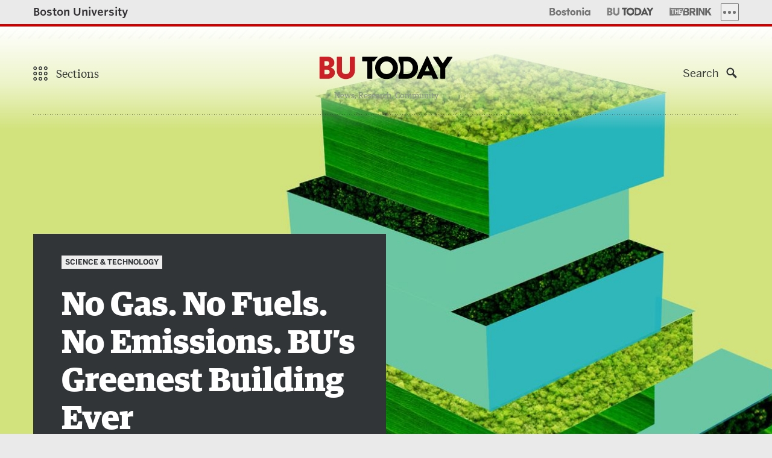

--- FILE ---
content_type: text/html; charset=UTF-8
request_url: https://www.bu.edu/articles/2022/bu-greenest-building-ever/
body_size: 233171
content:
<!DOCTYPE html>
<!--[if lt IE 7]>     <html class="no-js ie lt-ie9 lt-ie8 lt-ie7"  lang="en"> <![endif]-->
<!--[if IE 7]>        <html class="no-js ie lt-ie9 lt-ie8"  lang="en"> <![endif]-->
<!--[if IE 8]>        <html class="no-js ie lt-ie9"  lang="en"> <![endif]-->
<!--[if IE 9]>        <html class="no-js ie ie9"  lang="en"> <![endif]-->
<!--[if gt IE 9]><!--><html class="no-js"  lang="en"><!--<![endif]-->
<head>
	<meta charset="UTF-8" />
	<meta http-equiv="X-UA-Compatible" content="IE=edge,chrome=1" /><script type="text/javascript">(window.NREUM||(NREUM={})).init={privacy:{cookies_enabled:true},ajax:{deny_list:[]},feature_flags:["soft_nav"]};(window.NREUM||(NREUM={})).loader_config={xpid:"UgUAV1RQGwQCVVNXAwY=",licenseKey:"b19c58809e",applicationID:"7212547",browserID:"7212556"};;/*! For license information please see nr-loader-full-1.308.0.min.js.LICENSE.txt */
(()=>{var e,t,r={384:(e,t,r)=>{"use strict";r.d(t,{NT:()=>a,US:()=>u,Zm:()=>o,bQ:()=>d,dV:()=>c,pV:()=>l});var n=r(6154),i=r(1863),s=r(1910);const a={beacon:"bam.nr-data.net",errorBeacon:"bam.nr-data.net"};function o(){return n.gm.NREUM||(n.gm.NREUM={}),void 0===n.gm.newrelic&&(n.gm.newrelic=n.gm.NREUM),n.gm.NREUM}function c(){let e=o();return e.o||(e.o={ST:n.gm.setTimeout,SI:n.gm.setImmediate||n.gm.setInterval,CT:n.gm.clearTimeout,XHR:n.gm.XMLHttpRequest,REQ:n.gm.Request,EV:n.gm.Event,PR:n.gm.Promise,MO:n.gm.MutationObserver,FETCH:n.gm.fetch,WS:n.gm.WebSocket},(0,s.i)(...Object.values(e.o))),e}function d(e,t){let r=o();r.initializedAgents??={},t.initializedAt={ms:(0,i.t)(),date:new Date},r.initializedAgents[e]=t}function u(e,t){o()[e]=t}function l(){return function(){let e=o();const t=e.info||{};e.info={beacon:a.beacon,errorBeacon:a.errorBeacon,...t}}(),function(){let e=o();const t=e.init||{};e.init={...t}}(),c(),function(){let e=o();const t=e.loader_config||{};e.loader_config={...t}}(),o()}},782:(e,t,r)=>{"use strict";r.d(t,{T:()=>n});const n=r(860).K7.pageViewTiming},860:(e,t,r)=>{"use strict";r.d(t,{$J:()=>u,K7:()=>c,P3:()=>d,XX:()=>i,Yy:()=>o,df:()=>s,qY:()=>n,v4:()=>a});const n="events",i="jserrors",s="browser/blobs",a="rum",o="browser/logs",c={ajax:"ajax",genericEvents:"generic_events",jserrors:i,logging:"logging",metrics:"metrics",pageAction:"page_action",pageViewEvent:"page_view_event",pageViewTiming:"page_view_timing",sessionReplay:"session_replay",sessionTrace:"session_trace",softNav:"soft_navigations",spa:"spa"},d={[c.pageViewEvent]:1,[c.pageViewTiming]:2,[c.metrics]:3,[c.jserrors]:4,[c.spa]:5,[c.ajax]:6,[c.sessionTrace]:7,[c.softNav]:8,[c.sessionReplay]:9,[c.logging]:10,[c.genericEvents]:11},u={[c.pageViewEvent]:a,[c.pageViewTiming]:n,[c.ajax]:n,[c.spa]:n,[c.softNav]:n,[c.metrics]:i,[c.jserrors]:i,[c.sessionTrace]:s,[c.sessionReplay]:s,[c.logging]:o,[c.genericEvents]:"ins"}},944:(e,t,r)=>{"use strict";r.d(t,{R:()=>i});var n=r(3241);function i(e,t){"function"==typeof console.debug&&(console.debug("New Relic Warning: https://github.com/newrelic/newrelic-browser-agent/blob/main/docs/warning-codes.md#".concat(e),t),(0,n.W)({agentIdentifier:null,drained:null,type:"data",name:"warn",feature:"warn",data:{code:e,secondary:t}}))}},993:(e,t,r)=>{"use strict";r.d(t,{A$:()=>s,ET:()=>a,TZ:()=>o,p_:()=>i});var n=r(860);const i={ERROR:"ERROR",WARN:"WARN",INFO:"INFO",DEBUG:"DEBUG",TRACE:"TRACE"},s={OFF:0,ERROR:1,WARN:2,INFO:3,DEBUG:4,TRACE:5},a="log",o=n.K7.logging},1541:(e,t,r)=>{"use strict";r.d(t,{U:()=>i,f:()=>n});const n={MFE:"MFE",BA:"BA"};function i(e,t){if(2!==t?.harvestEndpointVersion)return{};const r=t.agentRef.runtime.appMetadata.agents[0].entityGuid;return e?{"source.id":e.id,"source.name":e.name,"source.type":e.type,"parent.id":e.parent?.id||r,"parent.type":e.parent?.type||n.BA}:{"entity.guid":r,appId:t.agentRef.info.applicationID}}},1687:(e,t,r)=>{"use strict";r.d(t,{Ak:()=>d,Ze:()=>h,x3:()=>u});var n=r(3241),i=r(7836),s=r(3606),a=r(860),o=r(2646);const c={};function d(e,t){const r={staged:!1,priority:a.P3[t]||0};l(e),c[e].get(t)||c[e].set(t,r)}function u(e,t){e&&c[e]&&(c[e].get(t)&&c[e].delete(t),p(e,t,!1),c[e].size&&f(e))}function l(e){if(!e)throw new Error("agentIdentifier required");c[e]||(c[e]=new Map)}function h(e="",t="feature",r=!1){if(l(e),!e||!c[e].get(t)||r)return p(e,t);c[e].get(t).staged=!0,f(e)}function f(e){const t=Array.from(c[e]);t.every(([e,t])=>t.staged)&&(t.sort((e,t)=>e[1].priority-t[1].priority),t.forEach(([t])=>{c[e].delete(t),p(e,t)}))}function p(e,t,r=!0){const a=e?i.ee.get(e):i.ee,c=s.i.handlers;if(!a.aborted&&a.backlog&&c){if((0,n.W)({agentIdentifier:e,type:"lifecycle",name:"drain",feature:t}),r){const e=a.backlog[t],r=c[t];if(r){for(let t=0;e&&t<e.length;++t)g(e[t],r);Object.entries(r).forEach(([e,t])=>{Object.values(t||{}).forEach(t=>{t[0]?.on&&t[0]?.context()instanceof o.y&&t[0].on(e,t[1])})})}}a.isolatedBacklog||delete c[t],a.backlog[t]=null,a.emit("drain-"+t,[])}}function g(e,t){var r=e[1];Object.values(t[r]||{}).forEach(t=>{var r=e[0];if(t[0]===r){var n=t[1],i=e[3],s=e[2];n.apply(i,s)}})}},1738:(e,t,r)=>{"use strict";r.d(t,{U:()=>f,Y:()=>h});var n=r(3241),i=r(9908),s=r(1863),a=r(944),o=r(5701),c=r(3969),d=r(8362),u=r(860),l=r(4261);function h(e,t,r,s){const h=s||r;!h||h[e]&&h[e]!==d.d.prototype[e]||(h[e]=function(){(0,i.p)(c.xV,["API/"+e+"/called"],void 0,u.K7.metrics,r.ee),(0,n.W)({agentIdentifier:r.agentIdentifier,drained:!!o.B?.[r.agentIdentifier],type:"data",name:"api",feature:l.Pl+e,data:{}});try{return t.apply(this,arguments)}catch(e){(0,a.R)(23,e)}})}function f(e,t,r,n,a){const o=e.info;null===r?delete o.jsAttributes[t]:o.jsAttributes[t]=r,(a||null===r)&&(0,i.p)(l.Pl+n,[(0,s.t)(),t,r],void 0,"session",e.ee)}},1741:(e,t,r)=>{"use strict";r.d(t,{W:()=>s});var n=r(944),i=r(4261);class s{#e(e,...t){if(this[e]!==s.prototype[e])return this[e](...t);(0,n.R)(35,e)}addPageAction(e,t){return this.#e(i.hG,e,t)}register(e){return this.#e(i.eY,e)}recordCustomEvent(e,t){return this.#e(i.fF,e,t)}setPageViewName(e,t){return this.#e(i.Fw,e,t)}setCustomAttribute(e,t,r){return this.#e(i.cD,e,t,r)}noticeError(e,t){return this.#e(i.o5,e,t)}setUserId(e,t=!1){return this.#e(i.Dl,e,t)}setApplicationVersion(e){return this.#e(i.nb,e)}setErrorHandler(e){return this.#e(i.bt,e)}addRelease(e,t){return this.#e(i.k6,e,t)}log(e,t){return this.#e(i.$9,e,t)}start(){return this.#e(i.d3)}finished(e){return this.#e(i.BL,e)}recordReplay(){return this.#e(i.CH)}pauseReplay(){return this.#e(i.Tb)}addToTrace(e){return this.#e(i.U2,e)}setCurrentRouteName(e){return this.#e(i.PA,e)}interaction(e){return this.#e(i.dT,e)}wrapLogger(e,t,r){return this.#e(i.Wb,e,t,r)}measure(e,t){return this.#e(i.V1,e,t)}consent(e){return this.#e(i.Pv,e)}}},1863:(e,t,r)=>{"use strict";function n(){return Math.floor(performance.now())}r.d(t,{t:()=>n})},1910:(e,t,r)=>{"use strict";r.d(t,{i:()=>s});var n=r(944);const i=new Map;function s(...e){return e.every(e=>{if(i.has(e))return i.get(e);const t="function"==typeof e?e.toString():"",r=t.includes("[native code]"),s=t.includes("nrWrapper");return r||s||(0,n.R)(64,e?.name||t),i.set(e,r),r})}},2555:(e,t,r)=>{"use strict";r.d(t,{D:()=>o,f:()=>a});var n=r(384),i=r(8122);const s={beacon:n.NT.beacon,errorBeacon:n.NT.errorBeacon,licenseKey:void 0,applicationID:void 0,sa:void 0,queueTime:void 0,applicationTime:void 0,ttGuid:void 0,user:void 0,account:void 0,product:void 0,extra:void 0,jsAttributes:{},userAttributes:void 0,atts:void 0,transactionName:void 0,tNamePlain:void 0};function a(e){try{return!!e.licenseKey&&!!e.errorBeacon&&!!e.applicationID}catch(e){return!1}}const o=e=>(0,i.a)(e,s)},2614:(e,t,r)=>{"use strict";r.d(t,{BB:()=>a,H3:()=>n,g:()=>d,iL:()=>c,tS:()=>o,uh:()=>i,wk:()=>s});const n="NRBA",i="SESSION",s=144e5,a=18e5,o={STARTED:"session-started",PAUSE:"session-pause",RESET:"session-reset",RESUME:"session-resume",UPDATE:"session-update"},c={SAME_TAB:"same-tab",CROSS_TAB:"cross-tab"},d={OFF:0,FULL:1,ERROR:2}},2646:(e,t,r)=>{"use strict";r.d(t,{y:()=>n});class n{constructor(e){this.contextId=e}}},2843:(e,t,r)=>{"use strict";r.d(t,{G:()=>s,u:()=>i});var n=r(3878);function i(e,t=!1,r,i){(0,n.DD)("visibilitychange",function(){if(t)return void("hidden"===document.visibilityState&&e());e(document.visibilityState)},r,i)}function s(e,t,r){(0,n.sp)("pagehide",e,t,r)}},3241:(e,t,r)=>{"use strict";r.d(t,{W:()=>s});var n=r(6154);const i="newrelic";function s(e={}){try{n.gm.dispatchEvent(new CustomEvent(i,{detail:e}))}catch(e){}}},3304:(e,t,r)=>{"use strict";r.d(t,{A:()=>s});var n=r(7836);const i=()=>{const e=new WeakSet;return(t,r)=>{if("object"==typeof r&&null!==r){if(e.has(r))return;e.add(r)}return r}};function s(e){try{return JSON.stringify(e,i())??""}catch(e){try{n.ee.emit("internal-error",[e])}catch(e){}return""}}},3333:(e,t,r)=>{"use strict";r.d(t,{$v:()=>u,TZ:()=>n,Xh:()=>c,Zp:()=>i,kd:()=>d,mq:()=>o,nf:()=>a,qN:()=>s});const n=r(860).K7.genericEvents,i=["auxclick","click","copy","keydown","paste","scrollend"],s=["focus","blur"],a=4,o=1e3,c=2e3,d=["PageAction","UserAction","BrowserPerformance"],u={RESOURCES:"experimental.resources",REGISTER:"register"}},3434:(e,t,r)=>{"use strict";r.d(t,{Jt:()=>s,YM:()=>d});var n=r(7836),i=r(5607);const s="nr@original:".concat(i.W),a=50;var o=Object.prototype.hasOwnProperty,c=!1;function d(e,t){return e||(e=n.ee),r.inPlace=function(e,t,n,i,s){n||(n="");const a="-"===n.charAt(0);for(let o=0;o<t.length;o++){const c=t[o],d=e[c];l(d)||(e[c]=r(d,a?c+n:n,i,c,s))}},r.flag=s,r;function r(t,r,n,c,d){return l(t)?t:(r||(r=""),nrWrapper[s]=t,function(e,t,r){if(Object.defineProperty&&Object.keys)try{return Object.keys(e).forEach(function(r){Object.defineProperty(t,r,{get:function(){return e[r]},set:function(t){return e[r]=t,t}})}),t}catch(e){u([e],r)}for(var n in e)o.call(e,n)&&(t[n]=e[n])}(t,nrWrapper,e),nrWrapper);function nrWrapper(){var s,o,l,h;let f;try{o=this,s=[...arguments],l="function"==typeof n?n(s,o):n||{}}catch(t){u([t,"",[s,o,c],l],e)}i(r+"start",[s,o,c],l,d);const p=performance.now();let g;try{return h=t.apply(o,s),g=performance.now(),h}catch(e){throw g=performance.now(),i(r+"err",[s,o,e],l,d),f=e,f}finally{const e=g-p,t={start:p,end:g,duration:e,isLongTask:e>=a,methodName:c,thrownError:f};t.isLongTask&&i("long-task",[t,o],l,d),i(r+"end",[s,o,h],l,d)}}}function i(r,n,i,s){if(!c||t){var a=c;c=!0;try{e.emit(r,n,i,t,s)}catch(t){u([t,r,n,i],e)}c=a}}}function u(e,t){t||(t=n.ee);try{t.emit("internal-error",e)}catch(e){}}function l(e){return!(e&&"function"==typeof e&&e.apply&&!e[s])}},3606:(e,t,r)=>{"use strict";r.d(t,{i:()=>s});var n=r(9908);s.on=a;var i=s.handlers={};function s(e,t,r,s){a(s||n.d,i,e,t,r)}function a(e,t,r,i,s){s||(s="feature"),e||(e=n.d);var a=t[s]=t[s]||{};(a[r]=a[r]||[]).push([e,i])}},3738:(e,t,r)=>{"use strict";r.d(t,{He:()=>i,Kp:()=>o,Lc:()=>d,Rz:()=>u,TZ:()=>n,bD:()=>s,d3:()=>a,jx:()=>l,sl:()=>h,uP:()=>c});const n=r(860).K7.sessionTrace,i="bstResource",s="resource",a="-start",o="-end",c="fn"+a,d="fn"+o,u="pushState",l=1e3,h=3e4},3785:(e,t,r)=>{"use strict";r.d(t,{R:()=>c,b:()=>d});var n=r(9908),i=r(1863),s=r(860),a=r(3969),o=r(993);function c(e,t,r={},c=o.p_.INFO,d=!0,u,l=(0,i.t)()){(0,n.p)(a.xV,["API/logging/".concat(c.toLowerCase(),"/called")],void 0,s.K7.metrics,e),(0,n.p)(o.ET,[l,t,r,c,d,u],void 0,s.K7.logging,e)}function d(e){return"string"==typeof e&&Object.values(o.p_).some(t=>t===e.toUpperCase().trim())}},3878:(e,t,r)=>{"use strict";function n(e,t){return{capture:e,passive:!1,signal:t}}function i(e,t,r=!1,i){window.addEventListener(e,t,n(r,i))}function s(e,t,r=!1,i){document.addEventListener(e,t,n(r,i))}r.d(t,{DD:()=>s,jT:()=>n,sp:()=>i})},3969:(e,t,r)=>{"use strict";r.d(t,{TZ:()=>n,XG:()=>o,rs:()=>i,xV:()=>a,z_:()=>s});const n=r(860).K7.metrics,i="sm",s="cm",a="storeSupportabilityMetrics",o="storeEventMetrics"},4234:(e,t,r)=>{"use strict";r.d(t,{W:()=>s});var n=r(7836),i=r(1687);class s{constructor(e,t){this.agentIdentifier=e,this.ee=n.ee.get(e),this.featureName=t,this.blocked=!1}deregisterDrain(){(0,i.x3)(this.agentIdentifier,this.featureName)}}},4261:(e,t,r)=>{"use strict";r.d(t,{$9:()=>d,BL:()=>o,CH:()=>f,Dl:()=>w,Fw:()=>y,PA:()=>m,Pl:()=>n,Pv:()=>T,Tb:()=>l,U2:()=>s,V1:()=>E,Wb:()=>x,bt:()=>b,cD:()=>v,d3:()=>R,dT:()=>c,eY:()=>p,fF:()=>h,hG:()=>i,k6:()=>a,nb:()=>g,o5:()=>u});const n="api-",i="addPageAction",s="addToTrace",a="addRelease",o="finished",c="interaction",d="log",u="noticeError",l="pauseReplay",h="recordCustomEvent",f="recordReplay",p="register",g="setApplicationVersion",m="setCurrentRouteName",v="setCustomAttribute",b="setErrorHandler",y="setPageViewName",w="setUserId",R="start",x="wrapLogger",E="measure",T="consent"},5205:(e,t,r)=>{"use strict";r.d(t,{j:()=>S});var n=r(384),i=r(1741);var s=r(2555),a=r(3333);const o=e=>{if(!e||"string"!=typeof e)return!1;try{document.createDocumentFragment().querySelector(e)}catch{return!1}return!0};var c=r(2614),d=r(944),u=r(8122);const l="[data-nr-mask]",h=e=>(0,u.a)(e,(()=>{const e={feature_flags:[],experimental:{allow_registered_children:!1,resources:!1},mask_selector:"*",block_selector:"[data-nr-block]",mask_input_options:{color:!1,date:!1,"datetime-local":!1,email:!1,month:!1,number:!1,range:!1,search:!1,tel:!1,text:!1,time:!1,url:!1,week:!1,textarea:!1,select:!1,password:!0}};return{ajax:{deny_list:void 0,block_internal:!0,enabled:!0,autoStart:!0},api:{get allow_registered_children(){return e.feature_flags.includes(a.$v.REGISTER)||e.experimental.allow_registered_children},set allow_registered_children(t){e.experimental.allow_registered_children=t},duplicate_registered_data:!1},browser_consent_mode:{enabled:!1},distributed_tracing:{enabled:void 0,exclude_newrelic_header:void 0,cors_use_newrelic_header:void 0,cors_use_tracecontext_headers:void 0,allowed_origins:void 0},get feature_flags(){return e.feature_flags},set feature_flags(t){e.feature_flags=t},generic_events:{enabled:!0,autoStart:!0},harvest:{interval:30},jserrors:{enabled:!0,autoStart:!0},logging:{enabled:!0,autoStart:!0},metrics:{enabled:!0,autoStart:!0},obfuscate:void 0,page_action:{enabled:!0},page_view_event:{enabled:!0,autoStart:!0},page_view_timing:{enabled:!0,autoStart:!0},performance:{capture_marks:!1,capture_measures:!1,capture_detail:!0,resources:{get enabled(){return e.feature_flags.includes(a.$v.RESOURCES)||e.experimental.resources},set enabled(t){e.experimental.resources=t},asset_types:[],first_party_domains:[],ignore_newrelic:!0}},privacy:{cookies_enabled:!0},proxy:{assets:void 0,beacon:void 0},session:{expiresMs:c.wk,inactiveMs:c.BB},session_replay:{autoStart:!0,enabled:!1,preload:!1,sampling_rate:10,error_sampling_rate:100,collect_fonts:!1,inline_images:!1,fix_stylesheets:!0,mask_all_inputs:!0,get mask_text_selector(){return e.mask_selector},set mask_text_selector(t){o(t)?e.mask_selector="".concat(t,",").concat(l):""===t||null===t?e.mask_selector=l:(0,d.R)(5,t)},get block_class(){return"nr-block"},get ignore_class(){return"nr-ignore"},get mask_text_class(){return"nr-mask"},get block_selector(){return e.block_selector},set block_selector(t){o(t)?e.block_selector+=",".concat(t):""!==t&&(0,d.R)(6,t)},get mask_input_options(){return e.mask_input_options},set mask_input_options(t){t&&"object"==typeof t?e.mask_input_options={...t,password:!0}:(0,d.R)(7,t)}},session_trace:{enabled:!0,autoStart:!0},soft_navigations:{enabled:!0,autoStart:!0},spa:{enabled:!0,autoStart:!0},ssl:void 0,user_actions:{enabled:!0,elementAttributes:["id","className","tagName","type"]}}})());var f=r(6154),p=r(9324);let g=0;const m={buildEnv:p.F3,distMethod:p.Xs,version:p.xv,originTime:f.WN},v={consented:!1},b={appMetadata:{},get consented(){return this.session?.state?.consent||v.consented},set consented(e){v.consented=e},customTransaction:void 0,denyList:void 0,disabled:!1,harvester:void 0,isolatedBacklog:!1,isRecording:!1,loaderType:void 0,maxBytes:3e4,obfuscator:void 0,onerror:void 0,ptid:void 0,releaseIds:{},session:void 0,timeKeeper:void 0,registeredEntities:[],jsAttributesMetadata:{bytes:0},get harvestCount(){return++g}},y=e=>{const t=(0,u.a)(e,b),r=Object.keys(m).reduce((e,t)=>(e[t]={value:m[t],writable:!1,configurable:!0,enumerable:!0},e),{});return Object.defineProperties(t,r)};var w=r(5701);const R=e=>{const t=e.startsWith("http");e+="/",r.p=t?e:"https://"+e};var x=r(7836),E=r(3241);const T={accountID:void 0,trustKey:void 0,agentID:void 0,licenseKey:void 0,applicationID:void 0,xpid:void 0},A=e=>(0,u.a)(e,T),_=new Set;function S(e,t={},r,a){let{init:o,info:c,loader_config:d,runtime:u={},exposed:l=!0}=t;if(!c){const e=(0,n.pV)();o=e.init,c=e.info,d=e.loader_config}e.init=h(o||{}),e.loader_config=A(d||{}),c.jsAttributes??={},f.bv&&(c.jsAttributes.isWorker=!0),e.info=(0,s.D)(c);const p=e.init,g=[c.beacon,c.errorBeacon];_.has(e.agentIdentifier)||(p.proxy.assets&&(R(p.proxy.assets),g.push(p.proxy.assets)),p.proxy.beacon&&g.push(p.proxy.beacon),e.beacons=[...g],function(e){const t=(0,n.pV)();Object.getOwnPropertyNames(i.W.prototype).forEach(r=>{const n=i.W.prototype[r];if("function"!=typeof n||"constructor"===n)return;let s=t[r];e[r]&&!1!==e.exposed&&"micro-agent"!==e.runtime?.loaderType&&(t[r]=(...t)=>{const n=e[r](...t);return s?s(...t):n})})}(e),(0,n.US)("activatedFeatures",w.B)),u.denyList=[...p.ajax.deny_list||[],...p.ajax.block_internal?g:[]],u.ptid=e.agentIdentifier,u.loaderType=r,e.runtime=y(u),_.has(e.agentIdentifier)||(e.ee=x.ee.get(e.agentIdentifier),e.exposed=l,(0,E.W)({agentIdentifier:e.agentIdentifier,drained:!!w.B?.[e.agentIdentifier],type:"lifecycle",name:"initialize",feature:void 0,data:e.config})),_.add(e.agentIdentifier)}},5270:(e,t,r)=>{"use strict";r.d(t,{Aw:()=>a,SR:()=>s,rF:()=>o});var n=r(384),i=r(7767);function s(e){return!!(0,n.dV)().o.MO&&(0,i.V)(e)&&!0===e?.session_trace.enabled}function a(e){return!0===e?.session_replay.preload&&s(e)}function o(e,t){try{if("string"==typeof t?.type){if("password"===t.type.toLowerCase())return"*".repeat(e?.length||0);if(void 0!==t?.dataset?.nrUnmask||t?.classList?.contains("nr-unmask"))return e}}catch(e){}return"string"==typeof e?e.replace(/[\S]/g,"*"):"*".repeat(e?.length||0)}},5289:(e,t,r)=>{"use strict";r.d(t,{GG:()=>a,Qr:()=>c,sB:()=>o});var n=r(3878),i=r(6389);function s(){return"undefined"==typeof document||"complete"===document.readyState}function a(e,t){if(s())return e();const r=(0,i.J)(e),a=setInterval(()=>{s()&&(clearInterval(a),r())},500);(0,n.sp)("load",r,t)}function o(e){if(s())return e();(0,n.DD)("DOMContentLoaded",e)}function c(e){if(s())return e();(0,n.sp)("popstate",e)}},5607:(e,t,r)=>{"use strict";r.d(t,{W:()=>n});const n=(0,r(9566).bz)()},5701:(e,t,r)=>{"use strict";r.d(t,{B:()=>s,t:()=>a});var n=r(3241);const i=new Set,s={};function a(e,t){const r=t.agentIdentifier;s[r]??={},e&&"object"==typeof e&&(i.has(r)||(t.ee.emit("rumresp",[e]),s[r]=e,i.add(r),(0,n.W)({agentIdentifier:r,loaded:!0,drained:!0,type:"lifecycle",name:"load",feature:void 0,data:e})))}},6154:(e,t,r)=>{"use strict";r.d(t,{OF:()=>d,RI:()=>i,WN:()=>h,bv:()=>s,eN:()=>f,gm:()=>a,lR:()=>l,m:()=>c,mw:()=>o,sb:()=>u});var n=r(1863);const i="undefined"!=typeof window&&!!window.document,s="undefined"!=typeof WorkerGlobalScope&&("undefined"!=typeof self&&self instanceof WorkerGlobalScope&&self.navigator instanceof WorkerNavigator||"undefined"!=typeof globalThis&&globalThis instanceof WorkerGlobalScope&&globalThis.navigator instanceof WorkerNavigator),a=i?window:"undefined"!=typeof WorkerGlobalScope&&("undefined"!=typeof self&&self instanceof WorkerGlobalScope&&self||"undefined"!=typeof globalThis&&globalThis instanceof WorkerGlobalScope&&globalThis),o=Boolean("hidden"===a?.document?.visibilityState),c=""+a?.location,d=/iPad|iPhone|iPod/.test(a.navigator?.userAgent),u=d&&"undefined"==typeof SharedWorker,l=(()=>{const e=a.navigator?.userAgent?.match(/Firefox[/\s](\d+\.\d+)/);return Array.isArray(e)&&e.length>=2?+e[1]:0})(),h=Date.now()-(0,n.t)(),f=()=>"undefined"!=typeof PerformanceNavigationTiming&&a?.performance?.getEntriesByType("navigation")?.[0]?.responseStart},6344:(e,t,r)=>{"use strict";r.d(t,{BB:()=>u,Qb:()=>l,TZ:()=>i,Ug:()=>a,Vh:()=>s,_s:()=>o,bc:()=>d,yP:()=>c});var n=r(2614);const i=r(860).K7.sessionReplay,s="errorDuringReplay",a=.12,o={DomContentLoaded:0,Load:1,FullSnapshot:2,IncrementalSnapshot:3,Meta:4,Custom:5},c={[n.g.ERROR]:15e3,[n.g.FULL]:3e5,[n.g.OFF]:0},d={RESET:{message:"Session was reset",sm:"Reset"},IMPORT:{message:"Recorder failed to import",sm:"Import"},TOO_MANY:{message:"429: Too Many Requests",sm:"Too-Many"},TOO_BIG:{message:"Payload was too large",sm:"Too-Big"},CROSS_TAB:{message:"Session Entity was set to OFF on another tab",sm:"Cross-Tab"},ENTITLEMENTS:{message:"Session Replay is not allowed and will not be started",sm:"Entitlement"}},u=5e3,l={API:"api",RESUME:"resume",SWITCH_TO_FULL:"switchToFull",INITIALIZE:"initialize",PRELOAD:"preload"}},6389:(e,t,r)=>{"use strict";function n(e,t=500,r={}){const n=r?.leading||!1;let i;return(...r)=>{n&&void 0===i&&(e.apply(this,r),i=setTimeout(()=>{i=clearTimeout(i)},t)),n||(clearTimeout(i),i=setTimeout(()=>{e.apply(this,r)},t))}}function i(e){let t=!1;return(...r)=>{t||(t=!0,e.apply(this,r))}}r.d(t,{J:()=>i,s:()=>n})},6630:(e,t,r)=>{"use strict";r.d(t,{T:()=>n});const n=r(860).K7.pageViewEvent},6774:(e,t,r)=>{"use strict";r.d(t,{T:()=>n});const n=r(860).K7.jserrors},7295:(e,t,r)=>{"use strict";r.d(t,{Xv:()=>a,gX:()=>i,iW:()=>s});var n=[];function i(e){if(!e||s(e))return!1;if(0===n.length)return!0;if("*"===n[0].hostname)return!1;for(var t=0;t<n.length;t++){var r=n[t];if(r.hostname.test(e.hostname)&&r.pathname.test(e.pathname))return!1}return!0}function s(e){return void 0===e.hostname}function a(e){if(n=[],e&&e.length)for(var t=0;t<e.length;t++){let r=e[t];if(!r)continue;if("*"===r)return void(n=[{hostname:"*"}]);0===r.indexOf("http://")?r=r.substring(7):0===r.indexOf("https://")&&(r=r.substring(8));const i=r.indexOf("/");let s,a;i>0?(s=r.substring(0,i),a=r.substring(i)):(s=r,a="*");let[c]=s.split(":");n.push({hostname:o(c),pathname:o(a,!0)})}}function o(e,t=!1){const r=e.replace(/[.+?^${}()|[\]\\]/g,e=>"\\"+e).replace(/\*/g,".*?");return new RegExp((t?"^":"")+r+"$")}},7485:(e,t,r)=>{"use strict";r.d(t,{D:()=>i});var n=r(6154);function i(e){if(0===(e||"").indexOf("data:"))return{protocol:"data"};try{const t=new URL(e,location.href),r={port:t.port,hostname:t.hostname,pathname:t.pathname,search:t.search,protocol:t.protocol.slice(0,t.protocol.indexOf(":")),sameOrigin:t.protocol===n.gm?.location?.protocol&&t.host===n.gm?.location?.host};return r.port&&""!==r.port||("http:"===t.protocol&&(r.port="80"),"https:"===t.protocol&&(r.port="443")),r.pathname&&""!==r.pathname?r.pathname.startsWith("/")||(r.pathname="/".concat(r.pathname)):r.pathname="/",r}catch(e){return{}}}},7699:(e,t,r)=>{"use strict";r.d(t,{It:()=>s,KC:()=>o,No:()=>i,qh:()=>a});var n=r(860);const i=16e3,s=1e6,a="SESSION_ERROR",o={[n.K7.logging]:!0,[n.K7.genericEvents]:!1,[n.K7.jserrors]:!1,[n.K7.ajax]:!1}},7767:(e,t,r)=>{"use strict";r.d(t,{V:()=>i});var n=r(6154);const i=e=>n.RI&&!0===e?.privacy.cookies_enabled},7836:(e,t,r)=>{"use strict";r.d(t,{P:()=>o,ee:()=>c});var n=r(384),i=r(8990),s=r(2646),a=r(5607);const o="nr@context:".concat(a.W),c=function e(t,r){var n={},a={},u={},l=!1;try{l=16===r.length&&d.initializedAgents?.[r]?.runtime.isolatedBacklog}catch(e){}var h={on:p,addEventListener:p,removeEventListener:function(e,t){var r=n[e];if(!r)return;for(var i=0;i<r.length;i++)r[i]===t&&r.splice(i,1)},emit:function(e,r,n,i,s){!1!==s&&(s=!0);if(c.aborted&&!i)return;t&&s&&t.emit(e,r,n);var o=f(n);g(e).forEach(e=>{e.apply(o,r)});var d=v()[a[e]];d&&d.push([h,e,r,o]);return o},get:m,listeners:g,context:f,buffer:function(e,t){const r=v();if(t=t||"feature",h.aborted)return;Object.entries(e||{}).forEach(([e,n])=>{a[n]=t,t in r||(r[t]=[])})},abort:function(){h._aborted=!0,Object.keys(h.backlog).forEach(e=>{delete h.backlog[e]})},isBuffering:function(e){return!!v()[a[e]]},debugId:r,backlog:l?{}:t&&"object"==typeof t.backlog?t.backlog:{},isolatedBacklog:l};return Object.defineProperty(h,"aborted",{get:()=>{let e=h._aborted||!1;return e||(t&&(e=t.aborted),e)}}),h;function f(e){return e&&e instanceof s.y?e:e?(0,i.I)(e,o,()=>new s.y(o)):new s.y(o)}function p(e,t){n[e]=g(e).concat(t)}function g(e){return n[e]||[]}function m(t){return u[t]=u[t]||e(h,t)}function v(){return h.backlog}}(void 0,"globalEE"),d=(0,n.Zm)();d.ee||(d.ee=c)},8122:(e,t,r)=>{"use strict";r.d(t,{a:()=>i});var n=r(944);function i(e,t){try{if(!e||"object"!=typeof e)return(0,n.R)(3);if(!t||"object"!=typeof t)return(0,n.R)(4);const r=Object.create(Object.getPrototypeOf(t),Object.getOwnPropertyDescriptors(t)),s=0===Object.keys(r).length?e:r;for(let a in s)if(void 0!==e[a])try{if(null===e[a]){r[a]=null;continue}Array.isArray(e[a])&&Array.isArray(t[a])?r[a]=Array.from(new Set([...e[a],...t[a]])):"object"==typeof e[a]&&"object"==typeof t[a]?r[a]=i(e[a],t[a]):r[a]=e[a]}catch(e){r[a]||(0,n.R)(1,e)}return r}catch(e){(0,n.R)(2,e)}}},8139:(e,t,r)=>{"use strict";r.d(t,{u:()=>h});var n=r(7836),i=r(3434),s=r(8990),a=r(6154);const o={},c=a.gm.XMLHttpRequest,d="addEventListener",u="removeEventListener",l="nr@wrapped:".concat(n.P);function h(e){var t=function(e){return(e||n.ee).get("events")}(e);if(o[t.debugId]++)return t;o[t.debugId]=1;var r=(0,i.YM)(t,!0);function h(e){r.inPlace(e,[d,u],"-",p)}function p(e,t){return e[1]}return"getPrototypeOf"in Object&&(a.RI&&f(document,h),c&&f(c.prototype,h),f(a.gm,h)),t.on(d+"-start",function(e,t){var n=e[1];if(null!==n&&("function"==typeof n||"object"==typeof n)&&"newrelic"!==e[0]){var i=(0,s.I)(n,l,function(){var e={object:function(){if("function"!=typeof n.handleEvent)return;return n.handleEvent.apply(n,arguments)},function:n}[typeof n];return e?r(e,"fn-",null,e.name||"anonymous"):n});this.wrapped=e[1]=i}}),t.on(u+"-start",function(e){e[1]=this.wrapped||e[1]}),t}function f(e,t,...r){let n=e;for(;"object"==typeof n&&!Object.prototype.hasOwnProperty.call(n,d);)n=Object.getPrototypeOf(n);n&&t(n,...r)}},8362:(e,t,r)=>{"use strict";r.d(t,{d:()=>s});var n=r(9566),i=r(1741);class s extends i.W{agentIdentifier=(0,n.LA)(16)}},8374:(e,t,r)=>{r.nc=(()=>{try{return document?.currentScript?.nonce}catch(e){}return""})()},8990:(e,t,r)=>{"use strict";r.d(t,{I:()=>i});var n=Object.prototype.hasOwnProperty;function i(e,t,r){if(n.call(e,t))return e[t];var i=r();if(Object.defineProperty&&Object.keys)try{return Object.defineProperty(e,t,{value:i,writable:!0,enumerable:!1}),i}catch(e){}return e[t]=i,i}},9119:(e,t,r)=>{"use strict";r.d(t,{L:()=>s});var n=/([^?#]*)[^#]*(#[^?]*|$).*/,i=/([^?#]*)().*/;function s(e,t){return e?e.replace(t?n:i,"$1$2"):e}},9300:(e,t,r)=>{"use strict";r.d(t,{T:()=>n});const n=r(860).K7.ajax},9324:(e,t,r)=>{"use strict";r.d(t,{AJ:()=>a,F3:()=>i,Xs:()=>s,Yq:()=>o,xv:()=>n});const n="1.308.0",i="PROD",s="CDN",a="@newrelic/rrweb",o="1.0.1"},9566:(e,t,r)=>{"use strict";r.d(t,{LA:()=>o,ZF:()=>c,bz:()=>a,el:()=>d});var n=r(6154);const i="xxxxxxxx-xxxx-4xxx-yxxx-xxxxxxxxxxxx";function s(e,t){return e?15&e[t]:16*Math.random()|0}function a(){const e=n.gm?.crypto||n.gm?.msCrypto;let t,r=0;return e&&e.getRandomValues&&(t=e.getRandomValues(new Uint8Array(30))),i.split("").map(e=>"x"===e?s(t,r++).toString(16):"y"===e?(3&s()|8).toString(16):e).join("")}function o(e){const t=n.gm?.crypto||n.gm?.msCrypto;let r,i=0;t&&t.getRandomValues&&(r=t.getRandomValues(new Uint8Array(e)));const a=[];for(var o=0;o<e;o++)a.push(s(r,i++).toString(16));return a.join("")}function c(){return o(16)}function d(){return o(32)}},9908:(e,t,r)=>{"use strict";r.d(t,{d:()=>n,p:()=>i});var n=r(7836).ee.get("handle");function i(e,t,r,i,s){s?(s.buffer([e],i),s.emit(e,t,r)):(n.buffer([e],i),n.emit(e,t,r))}}},n={};function i(e){var t=n[e];if(void 0!==t)return t.exports;var s=n[e]={exports:{}};return r[e](s,s.exports,i),s.exports}i.m=r,i.d=(e,t)=>{for(var r in t)i.o(t,r)&&!i.o(e,r)&&Object.defineProperty(e,r,{enumerable:!0,get:t[r]})},i.f={},i.e=e=>Promise.all(Object.keys(i.f).reduce((t,r)=>(i.f[r](e,t),t),[])),i.u=e=>({95:"nr-full-compressor",222:"nr-full-recorder",891:"nr-full"}[e]+"-1.308.0.min.js"),i.o=(e,t)=>Object.prototype.hasOwnProperty.call(e,t),e={},t="NRBA-1.308.0.PROD:",i.l=(r,n,s,a)=>{if(e[r])e[r].push(n);else{var o,c;if(void 0!==s)for(var d=document.getElementsByTagName("script"),u=0;u<d.length;u++){var l=d[u];if(l.getAttribute("src")==r||l.getAttribute("data-webpack")==t+s){o=l;break}}if(!o){c=!0;var h={891:"sha512-fcveNDcpRQS9OweGhN4uJe88Qmg+EVyH6j/wngwL2Le0m7LYyz7q+JDx7KBxsdDF4TaPVsSmHg12T3pHwdLa7w==",222:"sha512-O8ZzdvgB4fRyt7k2Qrr4STpR+tCA2mcQEig6/dP3rRy9uEx1CTKQ6cQ7Src0361y7xS434ua+zIPo265ZpjlEg==",95:"sha512-jDWejat/6/UDex/9XjYoPPmpMPuEvBCSuCg/0tnihjbn5bh9mP3An0NzFV9T5Tc+3kKhaXaZA8UIKPAanD2+Gw=="};(o=document.createElement("script")).charset="utf-8",i.nc&&o.setAttribute("nonce",i.nc),o.setAttribute("data-webpack",t+s),o.src=r,0!==o.src.indexOf(window.location.origin+"/")&&(o.crossOrigin="anonymous"),h[a]&&(o.integrity=h[a])}e[r]=[n];var f=(t,n)=>{o.onerror=o.onload=null,clearTimeout(p);var i=e[r];if(delete e[r],o.parentNode&&o.parentNode.removeChild(o),i&&i.forEach(e=>e(n)),t)return t(n)},p=setTimeout(f.bind(null,void 0,{type:"timeout",target:o}),12e4);o.onerror=f.bind(null,o.onerror),o.onload=f.bind(null,o.onload),c&&document.head.appendChild(o)}},i.r=e=>{"undefined"!=typeof Symbol&&Symbol.toStringTag&&Object.defineProperty(e,Symbol.toStringTag,{value:"Module"}),Object.defineProperty(e,"__esModule",{value:!0})},i.p="https://js-agent.newrelic.com/",(()=>{var e={85:0,959:0};i.f.j=(t,r)=>{var n=i.o(e,t)?e[t]:void 0;if(0!==n)if(n)r.push(n[2]);else{var s=new Promise((r,i)=>n=e[t]=[r,i]);r.push(n[2]=s);var a=i.p+i.u(t),o=new Error;i.l(a,r=>{if(i.o(e,t)&&(0!==(n=e[t])&&(e[t]=void 0),n)){var s=r&&("load"===r.type?"missing":r.type),a=r&&r.target&&r.target.src;o.message="Loading chunk "+t+" failed: ("+s+": "+a+")",o.name="ChunkLoadError",o.type=s,o.request=a,n[1](o)}},"chunk-"+t,t)}};var t=(t,r)=>{var n,s,[a,o,c]=r,d=0;if(a.some(t=>0!==e[t])){for(n in o)i.o(o,n)&&(i.m[n]=o[n]);if(c)c(i)}for(t&&t(r);d<a.length;d++)s=a[d],i.o(e,s)&&e[s]&&e[s][0](),e[s]=0},r=self["webpackChunk:NRBA-1.308.0.PROD"]=self["webpackChunk:NRBA-1.308.0.PROD"]||[];r.forEach(t.bind(null,0)),r.push=t.bind(null,r.push.bind(r))})(),(()=>{"use strict";i(8374);var e=i(8362),t=i(860);const r=Object.values(t.K7);var n=i(5205);var s=i(9908),a=i(1863),o=i(4261),c=i(1738);var d=i(1687),u=i(4234),l=i(5289),h=i(6154),f=i(944),p=i(5270),g=i(7767),m=i(6389),v=i(7699);class b extends u.W{constructor(e,t){super(e.agentIdentifier,t),this.agentRef=e,this.abortHandler=void 0,this.featAggregate=void 0,this.loadedSuccessfully=void 0,this.onAggregateImported=new Promise(e=>{this.loadedSuccessfully=e}),this.deferred=Promise.resolve(),!1===e.init[this.featureName].autoStart?this.deferred=new Promise((t,r)=>{this.ee.on("manual-start-all",(0,m.J)(()=>{(0,d.Ak)(e.agentIdentifier,this.featureName),t()}))}):(0,d.Ak)(e.agentIdentifier,t)}importAggregator(e,t,r={}){if(this.featAggregate)return;const n=async()=>{let n;await this.deferred;try{if((0,g.V)(e.init)){const{setupAgentSession:t}=await i.e(891).then(i.bind(i,8766));n=t(e)}}catch(e){(0,f.R)(20,e),this.ee.emit("internal-error",[e]),(0,s.p)(v.qh,[e],void 0,this.featureName,this.ee)}try{if(!this.#t(this.featureName,n,e.init))return(0,d.Ze)(this.agentIdentifier,this.featureName),void this.loadedSuccessfully(!1);const{Aggregate:i}=await t();this.featAggregate=new i(e,r),e.runtime.harvester.initializedAggregates.push(this.featAggregate),this.loadedSuccessfully(!0)}catch(e){(0,f.R)(34,e),this.abortHandler?.(),(0,d.Ze)(this.agentIdentifier,this.featureName,!0),this.loadedSuccessfully(!1),this.ee&&this.ee.abort()}};h.RI?(0,l.GG)(()=>n(),!0):n()}#t(e,r,n){if(this.blocked)return!1;switch(e){case t.K7.sessionReplay:return(0,p.SR)(n)&&!!r;case t.K7.sessionTrace:return!!r;default:return!0}}}var y=i(6630),w=i(2614),R=i(3241);class x extends b{static featureName=y.T;constructor(e){var t;super(e,y.T),this.setupInspectionEvents(e.agentIdentifier),t=e,(0,c.Y)(o.Fw,function(e,r){"string"==typeof e&&("/"!==e.charAt(0)&&(e="/"+e),t.runtime.customTransaction=(r||"http://custom.transaction")+e,(0,s.p)(o.Pl+o.Fw,[(0,a.t)()],void 0,void 0,t.ee))},t),this.importAggregator(e,()=>i.e(891).then(i.bind(i,3718)))}setupInspectionEvents(e){const t=(t,r)=>{t&&(0,R.W)({agentIdentifier:e,timeStamp:t.timeStamp,loaded:"complete"===t.target.readyState,type:"window",name:r,data:t.target.location+""})};(0,l.sB)(e=>{t(e,"DOMContentLoaded")}),(0,l.GG)(e=>{t(e,"load")}),(0,l.Qr)(e=>{t(e,"navigate")}),this.ee.on(w.tS.UPDATE,(t,r)=>{(0,R.W)({agentIdentifier:e,type:"lifecycle",name:"session",data:r})})}}var E=i(384);class T extends e.d{constructor(e){var t;(super(),h.gm)?(this.features={},(0,E.bQ)(this.agentIdentifier,this),this.desiredFeatures=new Set(e.features||[]),this.desiredFeatures.add(x),(0,n.j)(this,e,e.loaderType||"agent"),t=this,(0,c.Y)(o.cD,function(e,r,n=!1){if("string"==typeof e){if(["string","number","boolean"].includes(typeof r)||null===r)return(0,c.U)(t,e,r,o.cD,n);(0,f.R)(40,typeof r)}else(0,f.R)(39,typeof e)},t),function(e){(0,c.Y)(o.Dl,function(t,r=!1){if("string"!=typeof t&&null!==t)return void(0,f.R)(41,typeof t);const n=e.info.jsAttributes["enduser.id"];r&&null!=n&&n!==t?(0,s.p)(o.Pl+"setUserIdAndResetSession",[t],void 0,"session",e.ee):(0,c.U)(e,"enduser.id",t,o.Dl,!0)},e)}(this),function(e){(0,c.Y)(o.nb,function(t){if("string"==typeof t||null===t)return(0,c.U)(e,"application.version",t,o.nb,!1);(0,f.R)(42,typeof t)},e)}(this),function(e){(0,c.Y)(o.d3,function(){e.ee.emit("manual-start-all")},e)}(this),function(e){(0,c.Y)(o.Pv,function(t=!0){if("boolean"==typeof t){if((0,s.p)(o.Pl+o.Pv,[t],void 0,"session",e.ee),e.runtime.consented=t,t){const t=e.features.page_view_event;t.onAggregateImported.then(e=>{const r=t.featAggregate;e&&!r.sentRum&&r.sendRum()})}}else(0,f.R)(65,typeof t)},e)}(this),this.run()):(0,f.R)(21)}get config(){return{info:this.info,init:this.init,loader_config:this.loader_config,runtime:this.runtime}}get api(){return this}run(){try{const e=function(e){const t={};return r.forEach(r=>{t[r]=!!e[r]?.enabled}),t}(this.init),n=[...this.desiredFeatures];n.sort((e,r)=>t.P3[e.featureName]-t.P3[r.featureName]),n.forEach(r=>{if(!e[r.featureName]&&r.featureName!==t.K7.pageViewEvent)return;if(r.featureName===t.K7.spa)return void(0,f.R)(67);const n=function(e){switch(e){case t.K7.ajax:return[t.K7.jserrors];case t.K7.sessionTrace:return[t.K7.ajax,t.K7.pageViewEvent];case t.K7.sessionReplay:return[t.K7.sessionTrace];case t.K7.pageViewTiming:return[t.K7.pageViewEvent];default:return[]}}(r.featureName).filter(e=>!(e in this.features));n.length>0&&(0,f.R)(36,{targetFeature:r.featureName,missingDependencies:n}),this.features[r.featureName]=new r(this)})}catch(e){(0,f.R)(22,e);for(const e in this.features)this.features[e].abortHandler?.();const t=(0,E.Zm)();delete t.initializedAgents[this.agentIdentifier]?.features,delete this.sharedAggregator;return t.ee.get(this.agentIdentifier).abort(),!1}}}var A=i(2843),_=i(782);class S extends b{static featureName=_.T;constructor(e){super(e,_.T),h.RI&&((0,A.u)(()=>(0,s.p)("docHidden",[(0,a.t)()],void 0,_.T,this.ee),!0),(0,A.G)(()=>(0,s.p)("winPagehide",[(0,a.t)()],void 0,_.T,this.ee)),this.importAggregator(e,()=>i.e(891).then(i.bind(i,9018))))}}var O=i(3969);class I extends b{static featureName=O.TZ;constructor(e){super(e,O.TZ),h.RI&&document.addEventListener("securitypolicyviolation",e=>{(0,s.p)(O.xV,["Generic/CSPViolation/Detected"],void 0,this.featureName,this.ee)}),this.importAggregator(e,()=>i.e(891).then(i.bind(i,6555)))}}var P=i(6774),k=i(3878),N=i(3304);class D{constructor(e,t,r,n,i){this.name="UncaughtError",this.message="string"==typeof e?e:(0,N.A)(e),this.sourceURL=t,this.line=r,this.column=n,this.__newrelic=i}}function j(e){return M(e)?e:new D(void 0!==e?.message?e.message:e,e?.filename||e?.sourceURL,e?.lineno||e?.line,e?.colno||e?.col,e?.__newrelic,e?.cause)}function C(e){const t="Unhandled Promise Rejection: ";if(!e?.reason)return;if(M(e.reason)){try{e.reason.message.startsWith(t)||(e.reason.message=t+e.reason.message)}catch(e){}return j(e.reason)}const r=j(e.reason);return(r.message||"").startsWith(t)||(r.message=t+r.message),r}function L(e){if(e.error instanceof SyntaxError&&!/:\d+$/.test(e.error.stack?.trim())){const t=new D(e.message,e.filename,e.lineno,e.colno,e.error.__newrelic,e.cause);return t.name=SyntaxError.name,t}return M(e.error)?e.error:j(e)}function M(e){return e instanceof Error&&!!e.stack}function B(e,r,n,i,o=(0,a.t)()){"string"==typeof e&&(e=new Error(e)),(0,s.p)("err",[e,o,!1,r,n.runtime.isRecording,void 0,i],void 0,t.K7.jserrors,n.ee),(0,s.p)("uaErr",[],void 0,t.K7.genericEvents,n.ee)}var H=i(1541),K=i(993),W=i(3785);function U(e,{customAttributes:t={},level:r=K.p_.INFO}={},n,i,s=(0,a.t)()){(0,W.R)(n.ee,e,t,r,!1,i,s)}function F(e,r,n,i,c=(0,a.t)()){(0,s.p)(o.Pl+o.hG,[c,e,r,i],void 0,t.K7.genericEvents,n.ee)}function V(e,r,n,i,c=(0,a.t)()){const{start:d,end:u,customAttributes:l}=r||{},h={customAttributes:l||{}};if("object"!=typeof h.customAttributes||"string"!=typeof e||0===e.length)return void(0,f.R)(57);const p=(e,t)=>null==e?t:"number"==typeof e?e:e instanceof PerformanceMark?e.startTime:Number.NaN;if(h.start=p(d,0),h.end=p(u,c),Number.isNaN(h.start)||Number.isNaN(h.end))(0,f.R)(57);else{if(h.duration=h.end-h.start,!(h.duration<0))return(0,s.p)(o.Pl+o.V1,[h,e,i],void 0,t.K7.genericEvents,n.ee),h;(0,f.R)(58)}}function z(e,r={},n,i,c=(0,a.t)()){(0,s.p)(o.Pl+o.fF,[c,e,r,i],void 0,t.K7.genericEvents,n.ee)}function G(e){(0,c.Y)(o.eY,function(t){return Y(e,t)},e)}function Y(e,r,n){(0,f.R)(54,"newrelic.register"),r||={},r.type=H.f.MFE,r.licenseKey||=e.info.licenseKey,r.blocked=!1,r.parent=n||{},Array.isArray(r.tags)||(r.tags=[]);const i={};r.tags.forEach(e=>{"name"!==e&&"id"!==e&&(i["source.".concat(e)]=!0)}),r.isolated??=!0;let o=()=>{};const c=e.runtime.registeredEntities;if(!r.isolated){const e=c.find(({metadata:{target:{id:e}}})=>e===r.id&&!r.isolated);if(e)return e}const d=e=>{r.blocked=!0,o=e};function u(e){return"string"==typeof e&&!!e.trim()&&e.trim().length<501||"number"==typeof e}e.init.api.allow_registered_children||d((0,m.J)(()=>(0,f.R)(55))),u(r.id)&&u(r.name)||d((0,m.J)(()=>(0,f.R)(48,r)));const l={addPageAction:(t,n={})=>g(F,[t,{...i,...n},e],r),deregister:()=>{d((0,m.J)(()=>(0,f.R)(68)))},log:(t,n={})=>g(U,[t,{...n,customAttributes:{...i,...n.customAttributes||{}}},e],r),measure:(t,n={})=>g(V,[t,{...n,customAttributes:{...i,...n.customAttributes||{}}},e],r),noticeError:(t,n={})=>g(B,[t,{...i,...n},e],r),register:(t={})=>g(Y,[e,t],l.metadata.target),recordCustomEvent:(t,n={})=>g(z,[t,{...i,...n},e],r),setApplicationVersion:e=>p("application.version",e),setCustomAttribute:(e,t)=>p(e,t),setUserId:e=>p("enduser.id",e),metadata:{customAttributes:i,target:r}},h=()=>(r.blocked&&o(),r.blocked);h()||c.push(l);const p=(e,t)=>{h()||(i[e]=t)},g=(r,n,i)=>{if(h())return;const o=(0,a.t)();(0,s.p)(O.xV,["API/register/".concat(r.name,"/called")],void 0,t.K7.metrics,e.ee);try{if(e.init.api.duplicate_registered_data&&"register"!==r.name){let e=n;if(n[1]instanceof Object){const t={"child.id":i.id,"child.type":i.type};e="customAttributes"in n[1]?[n[0],{...n[1],customAttributes:{...n[1].customAttributes,...t}},...n.slice(2)]:[n[0],{...n[1],...t},...n.slice(2)]}r(...e,void 0,o)}return r(...n,i,o)}catch(e){(0,f.R)(50,e)}};return l}class q extends b{static featureName=P.T;constructor(e){var t;super(e,P.T),t=e,(0,c.Y)(o.o5,(e,r)=>B(e,r,t),t),function(e){(0,c.Y)(o.bt,function(t){e.runtime.onerror=t},e)}(e),function(e){let t=0;(0,c.Y)(o.k6,function(e,r){++t>10||(this.runtime.releaseIds[e.slice(-200)]=(""+r).slice(-200))},e)}(e),G(e);try{this.removeOnAbort=new AbortController}catch(e){}this.ee.on("internal-error",(t,r)=>{this.abortHandler&&(0,s.p)("ierr",[j(t),(0,a.t)(),!0,{},e.runtime.isRecording,r],void 0,this.featureName,this.ee)}),h.gm.addEventListener("unhandledrejection",t=>{this.abortHandler&&(0,s.p)("err",[C(t),(0,a.t)(),!1,{unhandledPromiseRejection:1},e.runtime.isRecording],void 0,this.featureName,this.ee)},(0,k.jT)(!1,this.removeOnAbort?.signal)),h.gm.addEventListener("error",t=>{this.abortHandler&&(0,s.p)("err",[L(t),(0,a.t)(),!1,{},e.runtime.isRecording],void 0,this.featureName,this.ee)},(0,k.jT)(!1,this.removeOnAbort?.signal)),this.abortHandler=this.#r,this.importAggregator(e,()=>i.e(891).then(i.bind(i,2176)))}#r(){this.removeOnAbort?.abort(),this.abortHandler=void 0}}var Z=i(8990);let X=1;function J(e){const t=typeof e;return!e||"object"!==t&&"function"!==t?-1:e===h.gm?0:(0,Z.I)(e,"nr@id",function(){return X++})}function Q(e){if("string"==typeof e&&e.length)return e.length;if("object"==typeof e){if("undefined"!=typeof ArrayBuffer&&e instanceof ArrayBuffer&&e.byteLength)return e.byteLength;if("undefined"!=typeof Blob&&e instanceof Blob&&e.size)return e.size;if(!("undefined"!=typeof FormData&&e instanceof FormData))try{return(0,N.A)(e).length}catch(e){return}}}var ee=i(8139),te=i(7836),re=i(3434);const ne={},ie=["open","send"];function se(e){var t=e||te.ee;const r=function(e){return(e||te.ee).get("xhr")}(t);if(void 0===h.gm.XMLHttpRequest)return r;if(ne[r.debugId]++)return r;ne[r.debugId]=1,(0,ee.u)(t);var n=(0,re.YM)(r),i=h.gm.XMLHttpRequest,s=h.gm.MutationObserver,a=h.gm.Promise,o=h.gm.setInterval,c="readystatechange",d=["onload","onerror","onabort","onloadstart","onloadend","onprogress","ontimeout"],u=[],l=h.gm.XMLHttpRequest=function(e){const t=new i(e),s=r.context(t);try{r.emit("new-xhr",[t],s),t.addEventListener(c,(a=s,function(){var e=this;e.readyState>3&&!a.resolved&&(a.resolved=!0,r.emit("xhr-resolved",[],e)),n.inPlace(e,d,"fn-",y)}),(0,k.jT)(!1))}catch(e){(0,f.R)(15,e);try{r.emit("internal-error",[e])}catch(e){}}var a;return t};function p(e,t){n.inPlace(t,["onreadystatechange"],"fn-",y)}if(function(e,t){for(var r in e)t[r]=e[r]}(i,l),l.prototype=i.prototype,n.inPlace(l.prototype,ie,"-xhr-",y),r.on("send-xhr-start",function(e,t){p(e,t),function(e){u.push(e),s&&(g?g.then(b):o?o(b):(m=-m,v.data=m))}(t)}),r.on("open-xhr-start",p),s){var g=a&&a.resolve();if(!o&&!a){var m=1,v=document.createTextNode(m);new s(b).observe(v,{characterData:!0})}}else t.on("fn-end",function(e){e[0]&&e[0].type===c||b()});function b(){for(var e=0;e<u.length;e++)p(0,u[e]);u.length&&(u=[])}function y(e,t){return t}return r}var ae="fetch-",oe=ae+"body-",ce=["arrayBuffer","blob","json","text","formData"],de=h.gm.Request,ue=h.gm.Response,le="prototype";const he={};function fe(e){const t=function(e){return(e||te.ee).get("fetch")}(e);if(!(de&&ue&&h.gm.fetch))return t;if(he[t.debugId]++)return t;function r(e,r,n){var i=e[r];"function"==typeof i&&(e[r]=function(){var e,r=[...arguments],s={};t.emit(n+"before-start",[r],s),s[te.P]&&s[te.P].dt&&(e=s[te.P].dt);var a=i.apply(this,r);return t.emit(n+"start",[r,e],a),a.then(function(e){return t.emit(n+"end",[null,e],a),e},function(e){throw t.emit(n+"end",[e],a),e})})}return he[t.debugId]=1,ce.forEach(e=>{r(de[le],e,oe),r(ue[le],e,oe)}),r(h.gm,"fetch",ae),t.on(ae+"end",function(e,r){var n=this;if(r){var i=r.headers.get("content-length");null!==i&&(n.rxSize=i),t.emit(ae+"done",[null,r],n)}else t.emit(ae+"done",[e],n)}),t}var pe=i(7485),ge=i(9566);class me{constructor(e){this.agentRef=e}generateTracePayload(e){const t=this.agentRef.loader_config;if(!this.shouldGenerateTrace(e)||!t)return null;var r=(t.accountID||"").toString()||null,n=(t.agentID||"").toString()||null,i=(t.trustKey||"").toString()||null;if(!r||!n)return null;var s=(0,ge.ZF)(),a=(0,ge.el)(),o=Date.now(),c={spanId:s,traceId:a,timestamp:o};return(e.sameOrigin||this.isAllowedOrigin(e)&&this.useTraceContextHeadersForCors())&&(c.traceContextParentHeader=this.generateTraceContextParentHeader(s,a),c.traceContextStateHeader=this.generateTraceContextStateHeader(s,o,r,n,i)),(e.sameOrigin&&!this.excludeNewrelicHeader()||!e.sameOrigin&&this.isAllowedOrigin(e)&&this.useNewrelicHeaderForCors())&&(c.newrelicHeader=this.generateTraceHeader(s,a,o,r,n,i)),c}generateTraceContextParentHeader(e,t){return"00-"+t+"-"+e+"-01"}generateTraceContextStateHeader(e,t,r,n,i){return i+"@nr=0-1-"+r+"-"+n+"-"+e+"----"+t}generateTraceHeader(e,t,r,n,i,s){if(!("function"==typeof h.gm?.btoa))return null;var a={v:[0,1],d:{ty:"Browser",ac:n,ap:i,id:e,tr:t,ti:r}};return s&&n!==s&&(a.d.tk=s),btoa((0,N.A)(a))}shouldGenerateTrace(e){return this.agentRef.init?.distributed_tracing?.enabled&&this.isAllowedOrigin(e)}isAllowedOrigin(e){var t=!1;const r=this.agentRef.init?.distributed_tracing;if(e.sameOrigin)t=!0;else if(r?.allowed_origins instanceof Array)for(var n=0;n<r.allowed_origins.length;n++){var i=(0,pe.D)(r.allowed_origins[n]);if(e.hostname===i.hostname&&e.protocol===i.protocol&&e.port===i.port){t=!0;break}}return t}excludeNewrelicHeader(){var e=this.agentRef.init?.distributed_tracing;return!!e&&!!e.exclude_newrelic_header}useNewrelicHeaderForCors(){var e=this.agentRef.init?.distributed_tracing;return!!e&&!1!==e.cors_use_newrelic_header}useTraceContextHeadersForCors(){var e=this.agentRef.init?.distributed_tracing;return!!e&&!!e.cors_use_tracecontext_headers}}var ve=i(9300),be=i(7295);function ye(e){return"string"==typeof e?e:e instanceof(0,E.dV)().o.REQ?e.url:h.gm?.URL&&e instanceof URL?e.href:void 0}var we=["load","error","abort","timeout"],Re=we.length,xe=(0,E.dV)().o.REQ,Ee=(0,E.dV)().o.XHR;const Te="X-NewRelic-App-Data";class Ae extends b{static featureName=ve.T;constructor(e){super(e,ve.T),this.dt=new me(e),this.handler=(e,t,r,n)=>(0,s.p)(e,t,r,n,this.ee);try{const e={xmlhttprequest:"xhr",fetch:"fetch",beacon:"beacon"};h.gm?.performance?.getEntriesByType("resource").forEach(r=>{if(r.initiatorType in e&&0!==r.responseStatus){const n={status:r.responseStatus},i={rxSize:r.transferSize,duration:Math.floor(r.duration),cbTime:0};_e(n,r.name),this.handler("xhr",[n,i,r.startTime,r.responseEnd,e[r.initiatorType]],void 0,t.K7.ajax)}})}catch(e){}fe(this.ee),se(this.ee),function(e,r,n,i){function o(e){var t=this;t.totalCbs=0,t.called=0,t.cbTime=0,t.end=E,t.ended=!1,t.xhrGuids={},t.lastSize=null,t.loadCaptureCalled=!1,t.params=this.params||{},t.metrics=this.metrics||{},t.latestLongtaskEnd=0,e.addEventListener("load",function(r){T(t,e)},(0,k.jT)(!1)),h.lR||e.addEventListener("progress",function(e){t.lastSize=e.loaded},(0,k.jT)(!1))}function c(e){this.params={method:e[0]},_e(this,e[1]),this.metrics={}}function d(t,r){e.loader_config.xpid&&this.sameOrigin&&r.setRequestHeader("X-NewRelic-ID",e.loader_config.xpid);var n=i.generateTracePayload(this.parsedOrigin);if(n){var s=!1;n.newrelicHeader&&(r.setRequestHeader("newrelic",n.newrelicHeader),s=!0),n.traceContextParentHeader&&(r.setRequestHeader("traceparent",n.traceContextParentHeader),n.traceContextStateHeader&&r.setRequestHeader("tracestate",n.traceContextStateHeader),s=!0),s&&(this.dt=n)}}function u(e,t){var n=this.metrics,i=e[0],s=this;if(n&&i){var o=Q(i);o&&(n.txSize=o)}this.startTime=(0,a.t)(),this.body=i,this.listener=function(e){try{"abort"!==e.type||s.loadCaptureCalled||(s.params.aborted=!0),("load"!==e.type||s.called===s.totalCbs&&(s.onloadCalled||"function"!=typeof t.onload)&&"function"==typeof s.end)&&s.end(t)}catch(e){try{r.emit("internal-error",[e])}catch(e){}}};for(var c=0;c<Re;c++)t.addEventListener(we[c],this.listener,(0,k.jT)(!1))}function l(e,t,r){this.cbTime+=e,t?this.onloadCalled=!0:this.called+=1,this.called!==this.totalCbs||!this.onloadCalled&&"function"==typeof r.onload||"function"!=typeof this.end||this.end(r)}function f(e,t){var r=""+J(e)+!!t;this.xhrGuids&&!this.xhrGuids[r]&&(this.xhrGuids[r]=!0,this.totalCbs+=1)}function p(e,t){var r=""+J(e)+!!t;this.xhrGuids&&this.xhrGuids[r]&&(delete this.xhrGuids[r],this.totalCbs-=1)}function g(){this.endTime=(0,a.t)()}function m(e,t){t instanceof Ee&&"load"===e[0]&&r.emit("xhr-load-added",[e[1],e[2]],t)}function v(e,t){t instanceof Ee&&"load"===e[0]&&r.emit("xhr-load-removed",[e[1],e[2]],t)}function b(e,t,r){t instanceof Ee&&("onload"===r&&(this.onload=!0),("load"===(e[0]&&e[0].type)||this.onload)&&(this.xhrCbStart=(0,a.t)()))}function y(e,t){this.xhrCbStart&&r.emit("xhr-cb-time",[(0,a.t)()-this.xhrCbStart,this.onload,t],t)}function w(e){var t,r=e[1]||{};if("string"==typeof e[0]?0===(t=e[0]).length&&h.RI&&(t=""+h.gm.location.href):e[0]&&e[0].url?t=e[0].url:h.gm?.URL&&e[0]&&e[0]instanceof URL?t=e[0].href:"function"==typeof e[0].toString&&(t=e[0].toString()),"string"==typeof t&&0!==t.length){t&&(this.parsedOrigin=(0,pe.D)(t),this.sameOrigin=this.parsedOrigin.sameOrigin);var n=i.generateTracePayload(this.parsedOrigin);if(n&&(n.newrelicHeader||n.traceContextParentHeader))if(e[0]&&e[0].headers)o(e[0].headers,n)&&(this.dt=n);else{var s={};for(var a in r)s[a]=r[a];s.headers=new Headers(r.headers||{}),o(s.headers,n)&&(this.dt=n),e.length>1?e[1]=s:e.push(s)}}function o(e,t){var r=!1;return t.newrelicHeader&&(e.set("newrelic",t.newrelicHeader),r=!0),t.traceContextParentHeader&&(e.set("traceparent",t.traceContextParentHeader),t.traceContextStateHeader&&e.set("tracestate",t.traceContextStateHeader),r=!0),r}}function R(e,t){this.params={},this.metrics={},this.startTime=(0,a.t)(),this.dt=t,e.length>=1&&(this.target=e[0]),e.length>=2&&(this.opts=e[1]);var r=this.opts||{},n=this.target;_e(this,ye(n));var i=(""+(n&&n instanceof xe&&n.method||r.method||"GET")).toUpperCase();this.params.method=i,this.body=r.body,this.txSize=Q(r.body)||0}function x(e,r){if(this.endTime=(0,a.t)(),this.params||(this.params={}),(0,be.iW)(this.params))return;let i;this.params.status=r?r.status:0,"string"==typeof this.rxSize&&this.rxSize.length>0&&(i=+this.rxSize);const s={txSize:this.txSize,rxSize:i,duration:(0,a.t)()-this.startTime};n("xhr",[this.params,s,this.startTime,this.endTime,"fetch"],this,t.K7.ajax)}function E(e){const r=this.params,i=this.metrics;if(!this.ended){this.ended=!0;for(let t=0;t<Re;t++)e.removeEventListener(we[t],this.listener,!1);r.aborted||(0,be.iW)(r)||(i.duration=(0,a.t)()-this.startTime,this.loadCaptureCalled||4!==e.readyState?null==r.status&&(r.status=0):T(this,e),i.cbTime=this.cbTime,n("xhr",[r,i,this.startTime,this.endTime,"xhr"],this,t.K7.ajax))}}function T(e,n){e.params.status=n.status;var i=function(e,t){var r=e.responseType;return"json"===r&&null!==t?t:"arraybuffer"===r||"blob"===r||"json"===r?Q(e.response):"text"===r||""===r||void 0===r?Q(e.responseText):void 0}(n,e.lastSize);if(i&&(e.metrics.rxSize=i),e.sameOrigin&&n.getAllResponseHeaders().indexOf(Te)>=0){var a=n.getResponseHeader(Te);a&&((0,s.p)(O.rs,["Ajax/CrossApplicationTracing/Header/Seen"],void 0,t.K7.metrics,r),e.params.cat=a.split(", ").pop())}e.loadCaptureCalled=!0}r.on("new-xhr",o),r.on("open-xhr-start",c),r.on("open-xhr-end",d),r.on("send-xhr-start",u),r.on("xhr-cb-time",l),r.on("xhr-load-added",f),r.on("xhr-load-removed",p),r.on("xhr-resolved",g),r.on("addEventListener-end",m),r.on("removeEventListener-end",v),r.on("fn-end",y),r.on("fetch-before-start",w),r.on("fetch-start",R),r.on("fn-start",b),r.on("fetch-done",x)}(e,this.ee,this.handler,this.dt),this.importAggregator(e,()=>i.e(891).then(i.bind(i,3845)))}}function _e(e,t){var r=(0,pe.D)(t),n=e.params||e;n.hostname=r.hostname,n.port=r.port,n.protocol=r.protocol,n.host=r.hostname+":"+r.port,n.pathname=r.pathname,e.parsedOrigin=r,e.sameOrigin=r.sameOrigin}const Se={},Oe=["pushState","replaceState"];function Ie(e){const t=function(e){return(e||te.ee).get("history")}(e);return!h.RI||Se[t.debugId]++||(Se[t.debugId]=1,(0,re.YM)(t).inPlace(window.history,Oe,"-")),t}var Pe=i(3738);function ke(e){(0,c.Y)(o.BL,function(r=Date.now()){const n=r-h.WN;n<0&&(0,f.R)(62,r),(0,s.p)(O.XG,[o.BL,{time:n}],void 0,t.K7.metrics,e.ee),e.addToTrace({name:o.BL,start:r,origin:"nr"}),(0,s.p)(o.Pl+o.hG,[n,o.BL],void 0,t.K7.genericEvents,e.ee)},e)}const{He:Ne,bD:De,d3:je,Kp:Ce,TZ:Le,Lc:Me,uP:Be,Rz:He}=Pe;class Ke extends b{static featureName=Le;constructor(e){var r;super(e,Le),r=e,(0,c.Y)(o.U2,function(e){if(!(e&&"object"==typeof e&&e.name&&e.start))return;const n={n:e.name,s:e.start-h.WN,e:(e.end||e.start)-h.WN,o:e.origin||"",t:"api"};n.s<0||n.e<0||n.e<n.s?(0,f.R)(61,{start:n.s,end:n.e}):(0,s.p)("bstApi",[n],void 0,t.K7.sessionTrace,r.ee)},r),ke(e);if(!(0,g.V)(e.init))return void this.deregisterDrain();const n=this.ee;let d;Ie(n),this.eventsEE=(0,ee.u)(n),this.eventsEE.on(Be,function(e,t){this.bstStart=(0,a.t)()}),this.eventsEE.on(Me,function(e,r){(0,s.p)("bst",[e[0],r,this.bstStart,(0,a.t)()],void 0,t.K7.sessionTrace,n)}),n.on(He+je,function(e){this.time=(0,a.t)(),this.startPath=location.pathname+location.hash}),n.on(He+Ce,function(e){(0,s.p)("bstHist",[location.pathname+location.hash,this.startPath,this.time],void 0,t.K7.sessionTrace,n)});try{d=new PerformanceObserver(e=>{const r=e.getEntries();(0,s.p)(Ne,[r],void 0,t.K7.sessionTrace,n)}),d.observe({type:De,buffered:!0})}catch(e){}this.importAggregator(e,()=>i.e(891).then(i.bind(i,6974)),{resourceObserver:d})}}var We=i(6344);class Ue extends b{static featureName=We.TZ;#n;recorder;constructor(e){var r;let n;super(e,We.TZ),r=e,(0,c.Y)(o.CH,function(){(0,s.p)(o.CH,[],void 0,t.K7.sessionReplay,r.ee)},r),function(e){(0,c.Y)(o.Tb,function(){(0,s.p)(o.Tb,[],void 0,t.K7.sessionReplay,e.ee)},e)}(e);try{n=JSON.parse(localStorage.getItem("".concat(w.H3,"_").concat(w.uh)))}catch(e){}(0,p.SR)(e.init)&&this.ee.on(o.CH,()=>this.#i()),this.#s(n)&&this.importRecorder().then(e=>{e.startRecording(We.Qb.PRELOAD,n?.sessionReplayMode)}),this.importAggregator(this.agentRef,()=>i.e(891).then(i.bind(i,6167)),this),this.ee.on("err",e=>{this.blocked||this.agentRef.runtime.isRecording&&(this.errorNoticed=!0,(0,s.p)(We.Vh,[e],void 0,this.featureName,this.ee))})}#s(e){return e&&(e.sessionReplayMode===w.g.FULL||e.sessionReplayMode===w.g.ERROR)||(0,p.Aw)(this.agentRef.init)}importRecorder(){return this.recorder?Promise.resolve(this.recorder):(this.#n??=Promise.all([i.e(891),i.e(222)]).then(i.bind(i,4866)).then(({Recorder:e})=>(this.recorder=new e(this),this.recorder)).catch(e=>{throw this.ee.emit("internal-error",[e]),this.blocked=!0,e}),this.#n)}#i(){this.blocked||(this.featAggregate?this.featAggregate.mode!==w.g.FULL&&this.featAggregate.initializeRecording(w.g.FULL,!0,We.Qb.API):this.importRecorder().then(()=>{this.recorder.startRecording(We.Qb.API,w.g.FULL)}))}}var Fe=i(3333),Ve=i(9119);const ze={},Ge=new Set;function Ye(e){return"string"==typeof e?{type:"string",size:(new TextEncoder).encode(e).length}:e instanceof ArrayBuffer?{type:"ArrayBuffer",size:e.byteLength}:e instanceof Blob?{type:"Blob",size:e.size}:e instanceof DataView?{type:"DataView",size:e.byteLength}:ArrayBuffer.isView(e)?{type:"TypedArray",size:e.byteLength}:{type:"unknown",size:0}}class qe{constructor(e,t){this.timestamp=(0,a.t)(),this.currentUrl=(0,Ve.L)(window.location.href),this.socketId=(0,ge.LA)(8),this.requestedUrl=(0,Ve.L)(e),this.requestedProtocols=Array.isArray(t)?t.join(","):t||"",this.openedAt=void 0,this.protocol=void 0,this.extensions=void 0,this.binaryType=void 0,this.messageOrigin=void 0,this.messageCount=0,this.messageBytes=0,this.messageBytesMin=0,this.messageBytesMax=0,this.messageTypes=void 0,this.sendCount=0,this.sendBytes=0,this.sendBytesMin=0,this.sendBytesMax=0,this.sendTypes=void 0,this.closedAt=void 0,this.closeCode=void 0,this.closeReason="unknown",this.closeWasClean=void 0,this.connectedDuration=0,this.hasErrors=void 0}}class Ze extends b{static featureName=Fe.TZ;constructor(e){super(e,Fe.TZ);const r=e.init.feature_flags.includes("websockets"),n=[e.init.page_action.enabled,e.init.performance.capture_marks,e.init.performance.capture_measures,e.init.performance.resources.enabled,e.init.user_actions.enabled,r];var d;let u,l;if(d=e,(0,c.Y)(o.hG,(e,t)=>F(e,t,d),d),function(e){(0,c.Y)(o.fF,(t,r)=>z(t,r,e),e)}(e),ke(e),G(e),function(e){(0,c.Y)(o.V1,(t,r)=>V(t,r,e),e)}(e),r&&(l=function(e){if(!(0,E.dV)().o.WS)return e;const t=e.get("websockets");if(ze[t.debugId]++)return t;ze[t.debugId]=1,(0,A.G)(()=>{const e=(0,a.t)();Ge.forEach(r=>{r.nrData.closedAt=e,r.nrData.closeCode=1001,r.nrData.closeReason="Page navigating away",r.nrData.closeWasClean=!1,r.nrData.openedAt&&(r.nrData.connectedDuration=e-r.nrData.openedAt),t.emit("ws",[r.nrData],r)})});class r extends WebSocket{static name="WebSocket";static toString(){return"function WebSocket() { [native code] }"}toString(){return"[object WebSocket]"}get[Symbol.toStringTag](){return r.name}#a(e){(e.__newrelic??={}).socketId=this.nrData.socketId,this.nrData.hasErrors??=!0}constructor(...e){super(...e),this.nrData=new qe(e[0],e[1]),this.addEventListener("open",()=>{this.nrData.openedAt=(0,a.t)(),["protocol","extensions","binaryType"].forEach(e=>{this.nrData[e]=this[e]}),Ge.add(this)}),this.addEventListener("message",e=>{const{type:t,size:r}=Ye(e.data);this.nrData.messageOrigin??=(0,Ve.L)(e.origin),this.nrData.messageCount++,this.nrData.messageBytes+=r,this.nrData.messageBytesMin=Math.min(this.nrData.messageBytesMin||1/0,r),this.nrData.messageBytesMax=Math.max(this.nrData.messageBytesMax,r),(this.nrData.messageTypes??"").includes(t)||(this.nrData.messageTypes=this.nrData.messageTypes?"".concat(this.nrData.messageTypes,",").concat(t):t)}),this.addEventListener("close",e=>{this.nrData.closedAt=(0,a.t)(),this.nrData.closeCode=e.code,e.reason&&(this.nrData.closeReason=e.reason),this.nrData.closeWasClean=e.wasClean,this.nrData.connectedDuration=this.nrData.closedAt-this.nrData.openedAt,Ge.delete(this),t.emit("ws",[this.nrData],this)})}addEventListener(e,t,...r){const n=this,i="function"==typeof t?function(...e){try{return t.apply(this,e)}catch(e){throw n.#a(e),e}}:t?.handleEvent?{handleEvent:function(...e){try{return t.handleEvent.apply(t,e)}catch(e){throw n.#a(e),e}}}:t;return super.addEventListener(e,i,...r)}send(e){if(this.readyState===WebSocket.OPEN){const{type:t,size:r}=Ye(e);this.nrData.sendCount++,this.nrData.sendBytes+=r,this.nrData.sendBytesMin=Math.min(this.nrData.sendBytesMin||1/0,r),this.nrData.sendBytesMax=Math.max(this.nrData.sendBytesMax,r),(this.nrData.sendTypes??"").includes(t)||(this.nrData.sendTypes=this.nrData.sendTypes?"".concat(this.nrData.sendTypes,",").concat(t):t)}try{return super.send(e)}catch(e){throw this.#a(e),e}}close(...e){try{super.close(...e)}catch(e){throw this.#a(e),e}}}return h.gm.WebSocket=r,t}(this.ee)),h.RI){if(fe(this.ee),se(this.ee),u=Ie(this.ee),e.init.user_actions.enabled){function f(t){const r=(0,pe.D)(t);return e.beacons.includes(r.hostname+":"+r.port)}function p(){u.emit("navChange")}Fe.Zp.forEach(e=>(0,k.sp)(e,e=>(0,s.p)("ua",[e],void 0,this.featureName,this.ee),!0)),Fe.qN.forEach(e=>{const t=(0,m.s)(e=>{(0,s.p)("ua",[e],void 0,this.featureName,this.ee)},500,{leading:!0});(0,k.sp)(e,t)}),h.gm.addEventListener("error",()=>{(0,s.p)("uaErr",[],void 0,t.K7.genericEvents,this.ee)},(0,k.jT)(!1,this.removeOnAbort?.signal)),this.ee.on("open-xhr-start",(e,r)=>{f(e[1])||r.addEventListener("readystatechange",()=>{2===r.readyState&&(0,s.p)("uaXhr",[],void 0,t.K7.genericEvents,this.ee)})}),this.ee.on("fetch-start",e=>{e.length>=1&&!f(ye(e[0]))&&(0,s.p)("uaXhr",[],void 0,t.K7.genericEvents,this.ee)}),u.on("pushState-end",p),u.on("replaceState-end",p),window.addEventListener("hashchange",p,(0,k.jT)(!0,this.removeOnAbort?.signal)),window.addEventListener("popstate",p,(0,k.jT)(!0,this.removeOnAbort?.signal))}if(e.init.performance.resources.enabled&&h.gm.PerformanceObserver?.supportedEntryTypes.includes("resource")){new PerformanceObserver(e=>{e.getEntries().forEach(e=>{(0,s.p)("browserPerformance.resource",[e],void 0,this.featureName,this.ee)})}).observe({type:"resource",buffered:!0})}}r&&l.on("ws",e=>{(0,s.p)("ws-complete",[e],void 0,this.featureName,this.ee)});try{this.removeOnAbort=new AbortController}catch(g){}this.abortHandler=()=>{this.removeOnAbort?.abort(),this.abortHandler=void 0},n.some(e=>e)?this.importAggregator(e,()=>i.e(891).then(i.bind(i,8019))):this.deregisterDrain()}}var Xe=i(2646);const $e=new Map;function Je(e,t,r,n,i=!0){if("object"!=typeof t||!t||"string"!=typeof r||!r||"function"!=typeof t[r])return(0,f.R)(29);const s=function(e){return(e||te.ee).get("logger")}(e),a=(0,re.YM)(s),o=new Xe.y(te.P);o.level=n.level,o.customAttributes=n.customAttributes,o.autoCaptured=i;const c=t[r]?.[re.Jt]||t[r];return $e.set(c,o),a.inPlace(t,[r],"wrap-logger-",()=>$e.get(c)),s}var Qe=i(1910);class et extends b{static featureName=K.TZ;constructor(e){var t;super(e,K.TZ),t=e,(0,c.Y)(o.$9,(e,r)=>U(e,r,t),t),function(e){(0,c.Y)(o.Wb,(t,r,{customAttributes:n={},level:i=K.p_.INFO}={})=>{Je(e.ee,t,r,{customAttributes:n,level:i},!1)},e)}(e),G(e);const r=this.ee;["log","error","warn","info","debug","trace"].forEach(e=>{(0,Qe.i)(h.gm.console[e]),Je(r,h.gm.console,e,{level:"log"===e?"info":e})}),this.ee.on("wrap-logger-end",function([e]){const{level:t,customAttributes:n,autoCaptured:i}=this;(0,W.R)(r,e,n,t,i)}),this.importAggregator(e,()=>i.e(891).then(i.bind(i,5288)))}}new T({features:[x,S,Ke,Ue,Ae,I,q,Ze,et],loaderType:"pro"})})()})();</script>
	<meta http-equiv="ClearType" content="true" />
	<meta name="viewport" content="width=device-width, initial-scale=1" />

			<meta name="copyright" content="&copy; 2026 Boston University" />
	
	<link rel="profile" href="http://gmpg.org/xfn/11" />
	<link rel="pingback" href="https://www.bu.edu/xmlrpc.php" />
	<link rel="apple-touch-icon" href="https://www.bu.edu/wp-content/themes/responsive-framework-2-x/icons/apple-touch-icon-precomposed.png"/>

	<title>No Gas. No Fuels. No Emissions. BU’s Greenest Building Ever | BU Today | Boston University</title>
<meta name='robots' content='max-image-preview:large' />

<!-- Google Tag Manager for WordPress by DuracellTomi - http://duracelltomi.com -->
<script data-cfasync="false" type="text/javascript">
	var gtm4wp_datalayer_name = "dataLayer";
	var dataLayer = dataLayer || []

	var gtm4wp_scrollerscript_debugmode         = false;
	var gtm4wp_scrollerscript_callbacktime      = 100;
	var gtm4wp_scrollerscript_readerlocation    = 150;
	var gtm4wp_scrollerscript_contentelementid  = "content";
	var gtm4wp_scrollerscript_scannertime       = 60;
</script>
<!-- End Google Tag Manager for WordPress by DuracellTomi -->
<!-- This site is optimized with the Yoast SEO Premium plugin v11.3 - https://yoast.com/wordpress/plugins/seo/ -->
<meta name="description" content="Overview of the six key features that make the Center for Computing and Data Science so environmentally unique."/>
<meta name="robots" content="noarchive"/>
<link rel="canonical" href="https://www.bu.edu/articles/2022/bu-greenest-building-ever/" />
<meta property="og:locale" content="en_US" />
<meta property="og:type" content="article" />
<meta property="og:title" content="No Gas. No Fuels. No Emissions. BU’s Greenest Building Ever." />
<meta property="og:description" content="The six key features that make the Center for Computing and Data Science so environmentally unique." />
<meta property="og:url" content="https://www.bu.edu/articles/2022/bu-greenest-building-ever/" />
<meta property="og:site_name" content="Boston University" />
<meta property="article:publisher" content="https://www.facebook.com/BostonUniversity/" />
<meta property="article:tag" content="Center for Computing &amp; Data Sciences" />
<meta property="article:tag" content="Computers" />
<meta property="article:tag" content="Data Sciences" />
<meta property="article:tag" content="Earth &amp; Environment" />
<meta property="article:tag" content="Environmental Health" />
<meta property="fb:app_id" content="694577227648770" />
<meta property="og:image" content="https://www.bu.edu/files/2022/12/social-CDS-Green.jpg" />
<meta property="og:image:secure_url" content="https://www.bu.edu/files/2022/12/social-CDS-Green.jpg" />
<meta property="og:image:width" content="600" />
<meta property="og:image:height" content="315" />
<meta name="twitter:card" content="summary_large_image" />
<meta name="twitter:description" content="The six key features that make the Center for Computing and Data Science so environmentally unique." />
<meta name="twitter:title" content="No Gas. No Fuels. No Emissions. BU’s Greenest Building Ever." />
<meta name="twitter:site" content="@BU_Tweets" />
<meta name="twitter:image" content="https://www.bu.edu/files/2022/12/social-CDS-Green.jpg" />
<meta name="twitter:creator" content="@BU_Tweets" />
<script type='application/ld+json' class='yoast-schema-graph yoast-schema-graph--main'>{"@context":"https://schema.org","@graph":[{"@type":"Organization","@id":"https://www.bu.edu/#organization","name":"Boston University","url":"https://www.bu.edu/","sameAs":["https://www.facebook.com/BostonUniversity/","https://www.instagram.com/bostonu/","https://www.linkedin.com/school/boston-university/","https://www.youtube.com/user/bu","https://www.pinterest.com/bostonuniv/","https://en.wikipedia.org/wiki/Boston_University","https://twitter.com/BU_Tweets"]},{"@type":"WebSite","@id":"https://www.bu.edu/#website","url":"https://www.bu.edu/","name":"Boston University","publisher":{"@id":"https://www.bu.edu/#organization"},"potentialAction":{"@type":"SearchAction","target":"https://www.bu.edu/?s={search_term_string}","query-input":"required name=search_term_string"}},{"@type":"WebPage","@id":"https://www.bu.edu/articles/2022/bu-greenest-building-ever/#webpage","url":"https://www.bu.edu/articles/2022/bu-greenest-building-ever/","inLanguage":"en-US","name":"No Gas. No Fuels. No Emissions. BU\u2019s Greenest Building Ever | BU Today | Boston University","isPartOf":{"@id":"https://www.bu.edu/#website"},"image":{"@type":"ImageObject","@id":"https://www.bu.edu/articles/2022/bu-greenest-building-ever/#primaryimage","url":"/files/2022/12/Feat-CDS-Green.jpg","width":2000,"height":1335,"caption":"Image: Boston University\u2019s Center for Computing & Data Sciences is depicted in collage format with different photos and textures of greenery and blue boxes on a pale, lime green background."},"primaryImageOfPage":{"@id":"https://www.bu.edu/articles/2022/bu-greenest-building-ever/#primaryimage"},"datePublished":"2022-12-06T15:33:00-05:00","dateModified":"2022-12-07T00:25:43-05:00","description":"Overview of the six key features that make the Center for Computing and Data Science so environmentally unique."}]}</script>
<!-- / Yoast SEO Premium plugin. -->

<link rel='dns-prefetch' href='//s.w.org' />
<link rel="alternate" type="application/rss+xml" title="Boston University &raquo; No Gas. No Fuels. No Emissions. BU’s Greenest Building Ever Comments Feed" href="https://www.bu.edu/articles/2022/bu-greenest-building-ever/feed/" />
		<script type="text/javascript">
			window._wpemojiSettings = {"baseUrl":"https:\/\/s.w.org\/images\/core\/emoji\/13.0.1\/72x72\/","ext":".png","svgUrl":"https:\/\/s.w.org\/images\/core\/emoji\/13.0.1\/svg\/","svgExt":".svg","source":{"concatemoji":"https:\/\/www.bu.edu\/wp-includes\/js\/wp-emoji-release.min.js?ver=5.7.12"}};
			!function(e,a,t){var n,r,o,i=a.createElement("canvas"),p=i.getContext&&i.getContext("2d");function s(e,t){var a=String.fromCharCode;p.clearRect(0,0,i.width,i.height),p.fillText(a.apply(this,e),0,0);e=i.toDataURL();return p.clearRect(0,0,i.width,i.height),p.fillText(a.apply(this,t),0,0),e===i.toDataURL()}function c(e){var t=a.createElement("script");t.src=e,t.defer=t.type="text/javascript",a.getElementsByTagName("head")[0].appendChild(t)}for(o=Array("flag","emoji"),t.supports={everything:!0,everythingExceptFlag:!0},r=0;r<o.length;r++)t.supports[o[r]]=function(e){if(!p||!p.fillText)return!1;switch(p.textBaseline="top",p.font="600 32px Arial",e){case"flag":return s([127987,65039,8205,9895,65039],[127987,65039,8203,9895,65039])?!1:!s([55356,56826,55356,56819],[55356,56826,8203,55356,56819])&&!s([55356,57332,56128,56423,56128,56418,56128,56421,56128,56430,56128,56423,56128,56447],[55356,57332,8203,56128,56423,8203,56128,56418,8203,56128,56421,8203,56128,56430,8203,56128,56423,8203,56128,56447]);case"emoji":return!s([55357,56424,8205,55356,57212],[55357,56424,8203,55356,57212])}return!1}(o[r]),t.supports.everything=t.supports.everything&&t.supports[o[r]],"flag"!==o[r]&&(t.supports.everythingExceptFlag=t.supports.everythingExceptFlag&&t.supports[o[r]]);t.supports.everythingExceptFlag=t.supports.everythingExceptFlag&&!t.supports.flag,t.DOMReady=!1,t.readyCallback=function(){t.DOMReady=!0},t.supports.everything||(n=function(){t.readyCallback()},a.addEventListener?(a.addEventListener("DOMContentLoaded",n,!1),e.addEventListener("load",n,!1)):(e.attachEvent("onload",n),a.attachEvent("onreadystatechange",function(){"complete"===a.readyState&&t.readyCallback()})),(n=t.source||{}).concatemoji?c(n.concatemoji):n.wpemoji&&n.twemoji&&(c(n.twemoji),c(n.wpemoji)))}(window,document,window._wpemojiSettings);
		</script>
		<style type="text/css">
img.wp-smiley,
img.emoji {
	display: inline !important;
	border: none !important;
	box-shadow: none !important;
	height: 1em !important;
	width: 1em !important;
	margin: 0 .07em !important;
	vertical-align: -0.1em !important;
	background: none !important;
	padding: 0 !important;
}
</style>
	        <style type="text/css">
            #wpadminbar #wp-admin-bar-my-networks > .ab-item:first-child:before {
                content: "\f325";
                top: 3px;
            }
        </style>
        <link rel='stylesheet' id='bu-alert-css-css'  href='https://www.bu.edu/wp-content/mu-plugins/bu-alert/alert.css?ver=3.0' type='text/css' media='all' />
<link rel='stylesheet' id='wp-block-library-css'  href='https://www.bu.edu/wp-includes/css/dist/block-library/style.min.css?ver=5.7.12' type='text/css' media='all' />
<link rel='stylesheet' id='bu-navigation-block-frontend-style-css'  href='https://www.bu.edu/wp-content/mu-plugins/bu-navigation/src/block-frontend.css?ver=1.3.4' type='text/css' media='all' />
<link rel='stylesheet' id='bu-slideshow-css'  href='https://www.bu.edu/wp-content/plugins/bu-slideshow/interface/css/bu-slideshow.css?ver=2.3.13' type='text/css' media='all' />
<!--[if gt IE 8]><!-->
<link rel='stylesheet' id='responsive-framework-css'  href='https://www.bu.edu/wp-content/themes/r-editorial/style.min.css?ver=0.5.0' type='text/css' media='all' />
<![endif]-->
<!--[if (lt IE 9) & (!IEMobile 7)]>
<link rel='stylesheet' id='responsive-framework-ie-css'  href='https://www.bu.edu/wp-content/themes/r-editorial/ie.min.css?ver=0.5.0' type='text/css' media='all' />
<![endif]-->
<link rel='stylesheet' id='bu-branding-fonts-css'  href='https://www.bu.edu/wp-content/mu-plugins/bu-branding/assets/css/fonts.css?ver=0.3.4' type='text/css' media='all' />
<link rel='stylesheet' id='zotpress.shortcode.min.css-css'  href='https://www.bu.edu/wp-content/plugins/zotpress/css/zotpress.shortcode.min.css?ver=5.7.12' type='text/css' media='all' />
<script type='text/javascript' src='https://www.bu.edu/wp-content/plugins/enable-jquery-migrate-helper/js/jquery/jquery-1.12.4-wp.js?ver=1.12.4-wp' id='jquery-core-js'></script>
<script type='text/javascript' src='https://www.bu.edu/wp-content/plugins/enable-jquery-migrate-helper/js/jquery-migrate/jquery-migrate-1.4.1-wp.js?ver=1.4.1-wp' id='jquery-migrate-js'></script>
<script type='text/javascript' src='https://www.bu.edu/wp-content/plugins/gtm4wp/js/analytics-talk-content-tracking.js?ver=1.4' id='gtm4wp-scroll-tracking-js'></script>
<script type='text/javascript' src='https://www.bu.edu/wp-content/themes/responsive-framework-2-x/js/vendor/modernizr.js?ver=3.7.1' id='modernizr-js'></script>
<link rel="https://api.w.org/" href="https://www.bu.edu/wp-json/" /><link rel="alternate" type="application/json" href="https://www.bu.edu/wp-json/wp/v2/bu-article/353702" /><link rel='shortlink' href='https://www.bu.edu/?p=353702' />
<link rel="alternate" type="application/json+oembed" href="https://www.bu.edu/wp-json/oembed/1.0/embed?url=https%3A%2F%2Fwww.bu.edu%2Farticles%2F2022%2Fbu-greenest-building-ever%2F" />
<link rel="alternate" type="text/xml+oembed" href="https://www.bu.edu/wp-json/oembed/1.0/embed?url=https%3A%2F%2Fwww.bu.edu%2Farticles%2F2022%2Fbu-greenest-building-ever%2F&#038;format=xml" />
<meta name='last-updated' content='2022-12-06T19:25:43-05:00' />
<script type="application/ld+json">{"@context":"http:\/\/schema.org","@type":"NewsArticle","mainEntityOfPage":{"@type":"WebPage","@id":"https:\/\/www.bu.edu\/articles\/2022\/bu-greenest-building-ever\/"},"headline":"No Gas. No Fuels. No Emissions. BU\u2019s Greenest Building Ever","image":["\/files\/2022\/12\/Feat-CDS-Green-1200x1200.jpg","\/files\/2022\/12\/Feat-CDS-Green-1600x1200.jpg","\/files\/2022\/12\/Feat-CDS-Green-1600x900.jpg"],"datePublished":"2022-12-06T10:33:00-05:00","dateModified":"2022-12-06T19:25:43-05:00","speakable":{"@type":"SpeakableSpecification","xpath":["\/\/h1","\/html\/head\/meta[@name='description']\/@content"]},"author":{"@type":"Person","name":"BU Today staff","@id":"https:\/\/www.bu.edu\/today\/author\/bu-today-staff-2\/","url":"https:\/\/www.bu.edu\/today\/author\/bu-today-staff-2\/"},"publisher":{"@type":"Organization","@id":"https:\/\/www.bu.edu\/today\/","url":"https:\/\/www.bu.edu\/today\/","name":"BU Today"},"description":"Overview of the six key features that make the Center for Computing and Data Science so environmentally unique."}</script>

			<script async src="https://www.googletagmanager.com/gtag/js?id=G-0Z1EBE5RV7"></script>
<script>
window.dataLayer = window.dataLayer || [];
function gtag(){dataLayer.push(arguments);}
gtag('js', new Date());
gtag('config', 'G-0Z1EBE5RV7');
gtag('config', 'G-ZLH6JNFYKK', {'cookie_path': '/'});
</script>

<!-- Google Tag Manager for WordPress by DuracellTomi -->
<script data-cfasync="false" type="text/javascript">
	dataLayer.push({"pageTitle":"No Gas. No Fuels. No Emissions. BU’s Greenest Building Ever | BU Today | Boston University","pagePostType":"bu-article","pagePostType2":"single-bu-article","pageAttributes":["center-for-computing-and-data-sciences","computers","data-sciences","earth-environment","environmental-health"],"pagePostAuthorID":19707,"pagePostAuthor":"Gemma"});
</script>		<style type="text/css" id="wp-custom-css">
			/* hotfix for low res side bi side homepage iamge */
@media (min-width: 992px) {
	.buhp-homepage .buhp-homepage-feature .bu-banner-subtitle {
		font-size: 1em;
	}
}

.bu-banner-image-opacity-100 .bu-banner-media::before {
	display: none !important;
}

.bu-banner-image-opacity-10 .bu-banner-media {
	background: url("https://www.bu.edu/files/2024/08/Simran-Seth-feat-crop-copy.jpg");
	background-size: cover;
	background-position: 50% 50%;
}

.bu-banner-image-opacity-10 .bu-banner-media .bu-banner-img {
	opacity: 0;
}

.bu-banner-image-opacity-20 .bu-banner-media {
	background: url("/files/2024/08/homepage.jpg");
	background-size: cover;
	background-position: center;
	background-position: 50% 15%;
}

.bu-banner-image-opacity-20 .bu-banner-media .bu-banner-img {
	opacity: 0;
}


/* homepage feature sizing hotfix */
@media (min-width: 768px) {
	.buhp-homepage .buhp-homepage-feature .bu-banner {
		padding-top: calc(55vh - 85px);
		padding-top: calc(70vh - 85px);
	}
}

@media (min-width: 1200px) {
	.buhp-homepage .buhp-homepage-feature .bu-banner {
		padding-top: calc(66vh - 85px);
		padding-top: calc(75vh - 85px);
	}
}

.buhp-homepage .buhp-homepage-feature .bu-banner-gfx-title {
	font-size: 1em;
}

/*homepage gfx max height*/
@media (min-width: 768px) {
	.bu-banner-gfx-title svg {
		max-height: calc(30vh - 85px);
	}
}

@media (min-width: 1200px) {
	.bu-banner-gfx-title svg {
		max-height: calc(40vh - 85px);
	}
}

/*homepage header height tweak*/
@media (min-width: 768px) {
	.buhp-masthead.has-light-transparent-fill,
																																													.buhp-masthead.has-dark-transparent-fill {
		height: 130px;
	}
}

@media (min-width: 992px) {
	.buhp-masthead.has-light-transparent-fill,
																																													.buhp-masthead.has-dark-transparent-fill {
		height: 130px;
	}
}

@media (min-width: 1200px) {
	.buhp-masthead.has-light-transparent-fill,
																																													.buhp-masthead.has-dark-transparent-fill {
		height: 130px;
	}
}

.buhp-homepage .buhp-homepage-feature .bu-banner-half-right {
	background: #f5f6f8;
}

@media (min-width: 768px) {
	.buhp-homepage .buhp-homepage-feature .bu-banner-half-right .bu-banner-content {
		left: 60%;
	}
	
	.buhp-homepage .buhp-homepage-feature .bu-banner-half-right .bu-banner-media, 
																																												.buhp-homepage .buhp-homepage-feature .bu-banner-half-right .wp-prepress-component-cinemagraph {
		right: 40%;
	}
	
	.buhp-homepage .buhp-homepage-feature .bu-banner-half-right .bu-banner-button::before {
		left: -150%;
	}
}

@media (min-width: 1200px) {
	.buhp-homepage .buhp-homepage-feature .bu-banner-half-right .bu-banner-content {
		left: 67%;
	}
	
	.buhp-homepage .buhp-homepage-feature .bu-banner-half-right .bu-banner-media, 
																																												.buhp-homepage .buhp-homepage-feature .bu-banner-half-right .wp-prepress-component-cinemagraph {
		right: 33%;
	}
	
	.buhp-homepage .buhp-homepage-feature .bu-banner-half-right .bu-banner-button::before {
		left: -205%;
	}
}		</style>
					<link rel="stylesheet" id="custom-css-css" type="text/css" href="https://www.bu.edu/files/custom.min.css" />
			</head>

<body id="top" class="bu-article-template-default single single-bu-article postid-353702 has-bu-branding has-bu-masterplate body-bu-greenest-building-ever publication-butoday overlay-masthead l-no-nav sidebar-location-right bu-editorial-template-option-hidetitle">

		<a class="skip-link" href="#main">Skip to Main Content</a><div class='body-wrapper'><div class="publications-nav" style="--publications-list-total-count: 6;">
	<div class="publications-nav-title">
		<a href="https://www.bu.edu" class="brand-bu">Boston University</a>

		<div class="publications-nav-shortmenu">
			<ul class="publications-nav-shortmenu-list">
			<li><a href="https://www.bu.edu/bostonia/" tabindex="-1"><div class="editorial-branding editorial-branding-bostonia bu-prepress-branding-type-inlinesvg"><div class="editorial-branding-wrap"><svg class="branding-mark-svg branding-mark-svg-bostonia" xmlns="http://www.w3.org/2000/svg" viewBox="0 0 288 84">
	<defs>
		<style>
		.branding-mark-svg-bostonia-bostonia {
			fill: #3c333b;
		}

		</style>
	</defs>
	<title>Bostonia</title>
	<g>
		<g data-name="Bostonia">
			<path class="branding-mark-svg-bostonia-bostonia" d="M67.5,34.16a7.24,7.24,0,0,0,5-6.87c0-6.29-4.28-10.24-10.91-10.24H46.84V53.78H62.68c7.33,0,11.77-5.17,11.77-11.25A8.94,8.94,0,0,0,67.5,34.16ZM54.71,23.93h6.1c2.3,0,3.48,1.55,3.48,3.84a3.48,3.48,0,0,1-3.43,3.78H54.71Zm7.54,23H54.71V38h7.38a4.13,4.13,0,0,1,4.12,4.37C66.21,44.56,64.87,46.91,62.25,46.91ZM89.59,28.35c-7.06,0-13,5.07-13,12.9a13,13,0,0,0,26,0C102.59,33.42,96.65,28.35,89.59,28.35Zm0,18.61a5.68,5.68,0,1,1,5.67-5.71A5.5,5.5,0,0,1,89.59,47ZM119,39.28l-4.23-1.12c-1.5-.37-2.14-1.12-2.19-1.86-.06-1.12,1-1.87,2.62-1.87,1.17,0,2.78.32,2.83,2.19h7c0-6.08-5.3-8.27-10.27-8.27-5.24,0-9.68,3.42-9.74,7.09,0,2.3,0,6.08,7.49,8.11l3.27.85c1.81.48,2.46,1.07,2.46,2.13,0,1.28-1.39,2-3,2.08-2,0-3.64-1.44-3.69-2.88h-7c.05,5.55,5.35,8.58,10.43,8.58,5.25,0,10.81-2.5,10.81-7.78C125.81,44.93,125.06,40.93,119,39.28Zm38.89-10.93c-7.06,0-12.95,5.07-12.95,12.9a13,13,0,0,0,25.95,0C170.91,33.42,165,28.35,157.91,28.35Zm0,18.61a5.68,5.68,0,1,1,5.67-5.71A5.5,5.5,0,0,1,157.91,47Zm31.14-18.61a8.37,8.37,0,0,0-7.23,4.16V28.89h-7.43V53.78h7.43V40.61c0-3.78,2-5.06,4.61-5.06s4.33,1.65,4.33,5V53.78h7.44V38.91C198.2,31.82,194.66,28.35,189.05,28.35ZM202.9,53.78h7.39V28.89H202.9Zm3.69-38.43a4.48,4.48,0,0,0-4.65,4.32A4.53,4.53,0,0,0,206.59,24a4.43,4.43,0,0,0,4.55-4.37A4.39,4.39,0,0,0,206.59,15.35Zm-67.67,4h-7.39v9.54H127v5.86h4.54v19h7.39v-19h5.24V28.89h-5.24Zm94.85,9.54v2.77c-1.92-2.77-5.67-3.31-7.27-3.31a12.73,12.73,0,0,0-12.74,13A12.73,12.73,0,0,0,226.5,54.26c1.92,0,5.67-.9,7.27-3.3v2.82h7.39V28.89Zm-6,18.34a5.93,5.93,0,1,1,0-11.84,5.92,5.92,0,1,1,0,11.84Z" />
		</g>
	</g>
</svg></div></div></a></li><li><a href="https://www.bu.edu/today/" tabindex="-1"><div class="editorial-branding editorial-branding-butoday bu-prepress-branding-type-inlinesvg"><div class="editorial-branding-wrap"><svg class="branding-mark-svg branding-mark-svg-butoday" xmlns="http://www.w3.org/2000/svg" viewBox="0 0 288 84">
	<defs>
		<style>
			.branding-mark-svg-bu_today-bu {
				fill: #cb2026;
			}

			.branding-mark-svg-bu_today-today {
				fill: #000;
			}
		</style>
	</defs>

	<title>BU Today</title>

	<g data-name="BUToday">
		<path class="branding-mark-svg-bu_today-today" d="M233.92,36.08l-11.63-17.59c-.44-.69,0-1.53.84-1.53h6.86c.44,0,.69.25.84.47l7.33,10.79,7.33-10.79c.16-.22.37-.47.84-.47h6.86c.84,0,1.28.84.84,1.53l-11.79,17.52v16.81c0,.53-.47,1-1,1h-6.27c-.59,0-1-.47-1-1v-16.75h-.06Z" />
		<path class="branding-mark-svg-bu_today-today" d="M194.76,52.45l16.5-35.46c.16-.31.53-.59.9-.59h.53c.37,0,.75.25.9.59l16.5,35.46c.31.69-.09,1.37-.9,1.37h-5.83c-.94,0-1.37-.31-1.84-1.31l-1.9-4.15h-14.31l-1.9,4.21c-.25.62-.84,1.28-1.9,1.28h-5.8c-.78,0-1.22-.69-.9-1.37h-.03v-.03ZM216.43,41.2l-3.99-8.7h-.06l-3.96,8.7h8.01Z" />
		<path class="branding-mark-svg-bu_today-today" d="M178.64,16.97h-12.85c-.53,0-.94.47-.94,1v5.89c2.06,3.46,3.21,7.48,3.21,11.79s-1.18,8.33-3.21,11.79v5.39c0,.53.44,1,.94,1h12.85c10.17,0,18.49-8.26,18.49-18.49s-8.33-18.4-18.49-18.4h0v.03ZM178.57,46.03h-5.52v-21.33h5.52c5.96,0,9.79,4.68,9.79,10.63s-3.84,10.7-9.79,10.7h0Z" />
		<path class="branding-mark-svg-bu_today-today" d="M144.83,16.44c10.54,0,18.96,8.48,18.96,19.02s-8.42,18.9-18.96,18.9-18.9-8.39-18.9-18.9,8.39-19.02,18.9-19.02ZM144.83,45.94c5.8,0,10.54-4.74,10.54-10.48s-4.74-10.6-10.54-10.6-10.48,4.8-10.48,10.6,4.74,10.48,10.48,10.48Z" />
		<path class="branding-mark-svg-bu_today-today" d="M131.11,16.97h-25.63c-.59,0-1,.47-1,1v5.74c0,.53.44,1,1,1h7.55v28.13c0,.53.47,1,1,1h6.33c.53,0,1-.47,1-1v-28.13h3.06c1.65-3.06,3.96-5.71,6.74-7.73h-.03Z" />
		<path class="branding-mark-svg-bu_today-bu" d="M62.39,17.96c0-.53.47-1,1-1h6.49c.59,0,1,.47,1,1v21.95c0,3.84,2.74,6.02,6.49,6.02s6.58-2.15,6.58-6.02v-21.95c0-.53.44-1,1-1h6.49c.53,0,1,.47,1,1v22.39c0,8.01-6.74,14-15.06,14s-14.97-6.02-14.97-14v-22.39h0Z" />
		<path class="branding-mark-svg-bu_today-bu" d="M52.38,35.08c3.21,1.06,6.95,3.46,6.95,8.58s-5.21,10.17-11.48,10.17h-13.07c-.59,0-1-.47-1-1V17.96c0-.53.44-1,1-1h12.29c6.21,0,11.32,4.27,11.32,9.79s-2.99,7.05-6.02,8.26v.06ZM46.39,31.93c2,0,3.43-1.68,3.43-3.8s-1.43-3.59-3.43-3.59h-4.37v7.36h4.37v.03ZM46.48,46.31c2.62,0,4.12-1.31,4.12-3.8s-1.43-3.74-3.99-3.74h-4.58v7.55h4.49s-.03,0-.03,0Z" />
	</g>
</svg></div></div></a></li><li><a href="https://www.bu.edu/brink/" tabindex="-1"><div class="editorial-branding editorial-branding-brink bu-prepress-branding-type-inlinesvg"><div class="editorial-branding-wrap"><svg xmlns="http://www.w3.org/2000/svg" class="branding-mark-svg branding-mark-svg-the_brink" viewBox="0 0 288 84">
	<defs>
		<style>
		.branding-mark-svg-the_brink-the {
			fill: #cb2026;
		}

		.branding-mark-svg-the_brink-brink {
			fill: #0c2537;
		}

		</style>
	</defs>
	<title>The Brink</title>
	<g data-name="The Brink">
		<path class="branding-mark-svg-the_brink-the" d="M88.31,24.74h14.37v4.1h-10v4.48h8.46v4.07H92.64v4.86h7.9l11.84-25L44,17V54L95,53.88l3.56-7.53H88.31Zm-21,4.16H61.57V46.35H56.8V28.9H51V24.74H67.35ZM86,46.35H81.26V37.42H73.82v8.93H69.05V24.74h4.77v8.55h7.44V24.74H86Z" />
		<path class="branding-mark-svg-the_brink-brink" d="M139.9,17.17h14.38c9,0,12.59,3.4,12.59,11.62,0,6-2,9.45-6.54,10.81l7.95,14.32H159l-7.29-13.57h-4.38V53.92L140,54Zm13.51,16.27c4,0,5.35-1.36,5.35-4.65s-1.4-4.7-5.35-4.7h-6v9.35Z" />
		<rect class="branding-mark-svg-the_brink-brink" x="170.9" y="17.17" width="7.78" height="36.75" />
		<polygon class="branding-mark-svg-the_brink-brink" points="181.97 17.17 190.56 17.17 203.04 40.35 203.04 17.17 210.72 17.17 210.72 53.92 202.99 53.92 189.64 29.17 189.64 53.92 181.97 53.92 181.97 17.17" />
		<polygon class="branding-mark-svg-the_brink-brink" points="214.01 17.17 222.11 17.17 222.11 33.22 234.6 17.17 243.89 17.17 232.06 32.25 244.05 53.92 234.81 53.92 226.44 38.68 222.11 44.19 222.11 53.92 214.01 53.92 214.01 17.17" />
		<path class="branding-mark-svg-the_brink-brink" d="M131,34.68v-.11c3.57-1.24,5-3.78,5-7.84,0-6.59-3.78-9.56-12.43-9.56h-7.3L108.91,33V53.92h15.82c8.59,0,12.48-3.19,12.48-10.33,0-4.81-1.78-7.67-6.22-8.91M116.93,24h5.84c3.94,0,5.24.92,5.24,3.84s-1.4,3.94-5.67,3.94h-5.41Zm6.38,23h-6.38V38.68h5.73c4.81,0,6.43,1.08,6.43,4.27s-1.46,4.1-5.78,4.1" />
	</g>
</svg></div></div></a></li>
			</ul>
			<button class="btn-more-publications js-open-publications-menu" aria-expanded="false" aria-controls="publications-nav-grid-list"> <span class="btn-more-publications-label">More Publications</span><span class="btn-more-publications-icon"><span></span></span></button>
		</div>
	</div>
	<nav class="publications-nav-menu" data-collapsed="true" role="navigation" aria-label="Publications Menu" aria-hidden="true" aria-expanded="false">
		<ul class="publications-nav-container" id="publications-nav-grid-list">
			<li>
				<h3 class="publications-nav-subtitle"><span>University Publications</span></h3>
				
					<ul class="publications-grid" style="--publications-list-total-count:3;">

					<li style="--publication-menu-item-count:1;"><a href="https://www.bu.edu/bostonia/" tabindex="-1"><div class="editorial-branding editorial-branding-bostonia bu-prepress-branding-type-inlinesvg"><div class="editorial-branding-wrap"><svg class="branding-mark-svg branding-mark-svg-bostonia" xmlns="http://www.w3.org/2000/svg" viewBox="0 0 288 84">
	<defs>
		<style>
		.branding-mark-svg-bostonia-bostonia {
			fill: #3c333b;
		}

		</style>
	</defs>
	<title>Bostonia</title>
	<g>
		<g data-name="Bostonia">
			<path class="branding-mark-svg-bostonia-bostonia" d="M67.5,34.16a7.24,7.24,0,0,0,5-6.87c0-6.29-4.28-10.24-10.91-10.24H46.84V53.78H62.68c7.33,0,11.77-5.17,11.77-11.25A8.94,8.94,0,0,0,67.5,34.16ZM54.71,23.93h6.1c2.3,0,3.48,1.55,3.48,3.84a3.48,3.48,0,0,1-3.43,3.78H54.71Zm7.54,23H54.71V38h7.38a4.13,4.13,0,0,1,4.12,4.37C66.21,44.56,64.87,46.91,62.25,46.91ZM89.59,28.35c-7.06,0-13,5.07-13,12.9a13,13,0,0,0,26,0C102.59,33.42,96.65,28.35,89.59,28.35Zm0,18.61a5.68,5.68,0,1,1,5.67-5.71A5.5,5.5,0,0,1,89.59,47ZM119,39.28l-4.23-1.12c-1.5-.37-2.14-1.12-2.19-1.86-.06-1.12,1-1.87,2.62-1.87,1.17,0,2.78.32,2.83,2.19h7c0-6.08-5.3-8.27-10.27-8.27-5.24,0-9.68,3.42-9.74,7.09,0,2.3,0,6.08,7.49,8.11l3.27.85c1.81.48,2.46,1.07,2.46,2.13,0,1.28-1.39,2-3,2.08-2,0-3.64-1.44-3.69-2.88h-7c.05,5.55,5.35,8.58,10.43,8.58,5.25,0,10.81-2.5,10.81-7.78C125.81,44.93,125.06,40.93,119,39.28Zm38.89-10.93c-7.06,0-12.95,5.07-12.95,12.9a13,13,0,0,0,25.95,0C170.91,33.42,165,28.35,157.91,28.35Zm0,18.61a5.68,5.68,0,1,1,5.67-5.71A5.5,5.5,0,0,1,157.91,47Zm31.14-18.61a8.37,8.37,0,0,0-7.23,4.16V28.89h-7.43V53.78h7.43V40.61c0-3.78,2-5.06,4.61-5.06s4.33,1.65,4.33,5V53.78h7.44V38.91C198.2,31.82,194.66,28.35,189.05,28.35ZM202.9,53.78h7.39V28.89H202.9Zm3.69-38.43a4.48,4.48,0,0,0-4.65,4.32A4.53,4.53,0,0,0,206.59,24a4.43,4.43,0,0,0,4.55-4.37A4.39,4.39,0,0,0,206.59,15.35Zm-67.67,4h-7.39v9.54H127v5.86h4.54v19h7.39v-19h5.24V28.89h-5.24Zm94.85,9.54v2.77c-1.92-2.77-5.67-3.31-7.27-3.31a12.73,12.73,0,0,0-12.74,13A12.73,12.73,0,0,0,226.5,54.26c1.92,0,5.67-.9,7.27-3.3v2.82h7.39V28.89Zm-6,18.34a5.93,5.93,0,1,1,0-11.84,5.92,5.92,0,1,1,0,11.84Z" />
		</g>
	</g>
</svg></div></div></a></li><li style="--publication-menu-item-count:2;"><a href="https://www.bu.edu/today/" tabindex="-1"><div class="editorial-branding editorial-branding-butoday bu-prepress-branding-type-inlinesvg"><div class="editorial-branding-wrap"><svg class="branding-mark-svg branding-mark-svg-butoday" xmlns="http://www.w3.org/2000/svg" viewBox="0 0 288 84">
	<defs>
		<style>
			.branding-mark-svg-bu_today-bu {
				fill: #cb2026;
			}

			.branding-mark-svg-bu_today-today {
				fill: #000;
			}
		</style>
	</defs>

	<title>BU Today</title>

	<g data-name="BUToday">
		<path class="branding-mark-svg-bu_today-today" d="M233.92,36.08l-11.63-17.59c-.44-.69,0-1.53.84-1.53h6.86c.44,0,.69.25.84.47l7.33,10.79,7.33-10.79c.16-.22.37-.47.84-.47h6.86c.84,0,1.28.84.84,1.53l-11.79,17.52v16.81c0,.53-.47,1-1,1h-6.27c-.59,0-1-.47-1-1v-16.75h-.06Z" />
		<path class="branding-mark-svg-bu_today-today" d="M194.76,52.45l16.5-35.46c.16-.31.53-.59.9-.59h.53c.37,0,.75.25.9.59l16.5,35.46c.31.69-.09,1.37-.9,1.37h-5.83c-.94,0-1.37-.31-1.84-1.31l-1.9-4.15h-14.31l-1.9,4.21c-.25.62-.84,1.28-1.9,1.28h-5.8c-.78,0-1.22-.69-.9-1.37h-.03v-.03ZM216.43,41.2l-3.99-8.7h-.06l-3.96,8.7h8.01Z" />
		<path class="branding-mark-svg-bu_today-today" d="M178.64,16.97h-12.85c-.53,0-.94.47-.94,1v5.89c2.06,3.46,3.21,7.48,3.21,11.79s-1.18,8.33-3.21,11.79v5.39c0,.53.44,1,.94,1h12.85c10.17,0,18.49-8.26,18.49-18.49s-8.33-18.4-18.49-18.4h0v.03ZM178.57,46.03h-5.52v-21.33h5.52c5.96,0,9.79,4.68,9.79,10.63s-3.84,10.7-9.79,10.7h0Z" />
		<path class="branding-mark-svg-bu_today-today" d="M144.83,16.44c10.54,0,18.96,8.48,18.96,19.02s-8.42,18.9-18.96,18.9-18.9-8.39-18.9-18.9,8.39-19.02,18.9-19.02ZM144.83,45.94c5.8,0,10.54-4.74,10.54-10.48s-4.74-10.6-10.54-10.6-10.48,4.8-10.48,10.6,4.74,10.48,10.48,10.48Z" />
		<path class="branding-mark-svg-bu_today-today" d="M131.11,16.97h-25.63c-.59,0-1,.47-1,1v5.74c0,.53.44,1,1,1h7.55v28.13c0,.53.47,1,1,1h6.33c.53,0,1-.47,1-1v-28.13h3.06c1.65-3.06,3.96-5.71,6.74-7.73h-.03Z" />
		<path class="branding-mark-svg-bu_today-bu" d="M62.39,17.96c0-.53.47-1,1-1h6.49c.59,0,1,.47,1,1v21.95c0,3.84,2.74,6.02,6.49,6.02s6.58-2.15,6.58-6.02v-21.95c0-.53.44-1,1-1h6.49c.53,0,1,.47,1,1v22.39c0,8.01-6.74,14-15.06,14s-14.97-6.02-14.97-14v-22.39h0Z" />
		<path class="branding-mark-svg-bu_today-bu" d="M52.38,35.08c3.21,1.06,6.95,3.46,6.95,8.58s-5.21,10.17-11.48,10.17h-13.07c-.59,0-1-.47-1-1V17.96c0-.53.44-1,1-1h12.29c6.21,0,11.32,4.27,11.32,9.79s-2.99,7.05-6.02,8.26v.06ZM46.39,31.93c2,0,3.43-1.68,3.43-3.8s-1.43-3.59-3.43-3.59h-4.37v7.36h4.37v.03ZM46.48,46.31c2.62,0,4.12-1.31,4.12-3.8s-1.43-3.74-3.99-3.74h-4.58v7.55h4.49s-.03,0-.03,0Z" />
	</g>
</svg></div></div></a></li><li style="--publication-menu-item-count:3;"><a href="https://www.bu.edu/brink/" tabindex="-1"><div class="editorial-branding editorial-branding-brink bu-prepress-branding-type-inlinesvg"><div class="editorial-branding-wrap"><svg xmlns="http://www.w3.org/2000/svg" class="branding-mark-svg branding-mark-svg-the_brink" viewBox="0 0 288 84">
	<defs>
		<style>
		.branding-mark-svg-the_brink-the {
			fill: #cb2026;
		}

		.branding-mark-svg-the_brink-brink {
			fill: #0c2537;
		}

		</style>
	</defs>
	<title>The Brink</title>
	<g data-name="The Brink">
		<path class="branding-mark-svg-the_brink-the" d="M88.31,24.74h14.37v4.1h-10v4.48h8.46v4.07H92.64v4.86h7.9l11.84-25L44,17V54L95,53.88l3.56-7.53H88.31Zm-21,4.16H61.57V46.35H56.8V28.9H51V24.74H67.35ZM86,46.35H81.26V37.42H73.82v8.93H69.05V24.74h4.77v8.55h7.44V24.74H86Z" />
		<path class="branding-mark-svg-the_brink-brink" d="M139.9,17.17h14.38c9,0,12.59,3.4,12.59,11.62,0,6-2,9.45-6.54,10.81l7.95,14.32H159l-7.29-13.57h-4.38V53.92L140,54Zm13.51,16.27c4,0,5.35-1.36,5.35-4.65s-1.4-4.7-5.35-4.7h-6v9.35Z" />
		<rect class="branding-mark-svg-the_brink-brink" x="170.9" y="17.17" width="7.78" height="36.75" />
		<polygon class="branding-mark-svg-the_brink-brink" points="181.97 17.17 190.56 17.17 203.04 40.35 203.04 17.17 210.72 17.17 210.72 53.92 202.99 53.92 189.64 29.17 189.64 53.92 181.97 53.92 181.97 17.17" />
		<polygon class="branding-mark-svg-the_brink-brink" points="214.01 17.17 222.11 17.17 222.11 33.22 234.6 17.17 243.89 17.17 232.06 32.25 244.05 53.92 234.81 53.92 226.44 38.68 222.11 44.19 222.11 53.92 214.01 53.92 214.01 17.17" />
		<path class="branding-mark-svg-the_brink-brink" d="M131,34.68v-.11c3.57-1.24,5-3.78,5-7.84,0-6.59-3.78-9.56-12.43-9.56h-7.3L108.91,33V53.92h15.82c8.59,0,12.48-3.19,12.48-10.33,0-4.81-1.78-7.67-6.22-8.91M116.93,24h5.84c3.94,0,5.24.92,5.24,3.84s-1.4,3.94-5.67,3.94h-5.41Zm6.38,23h-6.38V38.68h5.73c4.81,0,6.43,1.08,6.43,4.27s-1.46,4.1-5.78,4.1" />
	</g>
</svg></div></div></a></li>					</ul>
							</li>
							<li>
					<h3 class="publications-nav-subtitle"><span>School &amp; College Publications</span></h3>
					<div class="menu-publications-container"><ul id="menu-publications" class="publications-grid publications-grid-additional"><li class="publications-grid-additional-item  menu-item menu-item-type-custom menu-item-object-custom" style="--publication-menu-item-count:1;"><a href="https://www.bu.edu/cfa/magazine"><div class="editorial-branding bu-prepress-branding-type-inlinesvg editorial-branding-"><div class="editorial-branding-wrap"><svg class="editorial-branding branding-mark-svg" xmlns="http://www.w3.org/2000/svg" viewBox="0 0 602.49 249.24"><path d="M127.48,44.26l3.46-3.65C89.5-2.45,14.69,27.08,15.19,87.16c-.5,60.1,74.57,89.41,115.89,46.33L127.42,130C89.25,169.82,19.71,142.73,20.24,87.15,19.79,31.41,89.13,4.28,127.48,44.26Z"/><path d="M137,141.72C89,189.69,4.51,155.38,5.09,87.15c-.64-68.6,84.32-102.84,132.3-54.36L141,29.22C89.76-22.45-.67,14,0,87.16c-.64,73,90,109.4,141,57.85l-3.65-3.65Z"/><path d="M58.76,45.55a48.55,48.55,0,0,1,58.57,8.79l3.6-3.59C88.34,16.59,29.14,39.56,29.47,87.08c-.42,47.41,59,70.53,91.37,36.31l-3.51-3.5c-20.82,22.75-61.83,18.54-76.5-9-13-22.07-5-53.32,17.93-65.35"/><polygon points="253.35 4.86 253.35 170.42 258.44 170.42 258.44 10.02 368.83 9.94 368.83 4.86 253.35 4.86"/><polygon points="268.54 20.13 268.54 170.42 273.59 170.42 273.59 90.59 353.56 90.59 353.56 85.55 273.59 85.55 273.59 25.17 368.8 25.09 368.8 20.04 268.54 20.13"/><polygon points="282.82 99.6 282.82 170.42 287.87 170.42 287.87 104.65 353.64 104.65 353.64 99.6 282.82 99.6"/><polygon points="282.74 76.59 353.54 76.59 353.54 71.59 287.87 71.59 287.87 39.39 368.8 39.39 368.8 34.32 282.74 34.41 282.74 76.59"/><polygon points="517.76 0 433.48 169.69 433.12 170.42 438.82 170.42 517.76 11.47 596.57 170.14 596.71 170.42 602.49 170.42 517.76 0"/><polygon points="465.48 170.42 471.22 170.42 517.85 77.17 564.47 170.42 570.05 170.42 517.76 65.85 465.48 170.42"/><polygon points="449.57 170.42 455.22 170.42 517.76 45.26 580.39 170.42 586.04 170.42 517.76 34.03 449.57 170.42"/><polygon points="208.51 223.19 205.89 223.19 194.75 244.24 183.61 223.19 180.99 223.19 180.99 248.74 183.88 248.74 183.88 229.6 193.99 248.74 195.55 248.74 205.62 229.6 205.62 248.74 208.51 248.74 208.51 223.19"/><path d="M243.64,248.74,232.2,223.19h-2.79L218,248.74h3.24l2.86-6.48h13.46l2.86,6.48Zm-7.29-9.19h-11.1l5.57-12.63Z"/><path d="M263.08,234.71v2.74h11.29a9.69,9.69,0,0,1-9.84,9,10.27,10.27,0,0,1-10.33-10.21,1.92,1.92,0,0,1,0-.24,10.19,10.19,0,0,1,9.93-10.45h.25a9.84,9.84,0,0,1,9.34,5.53l2.71-1a12.29,12.29,0,0,0-12.05-7.38,13.12,13.12,0,0,0-13.23,13V236a13.14,13.14,0,0,0,13,13.27h.29a12.66,12.66,0,0,0,12.83-12.49c0-.25,0-.5,0-.75s0-.8,0-1.29Z"/><path d="M310.44,248.74,299,223.19h-2.78l-11.44,25.55H288l2.86-6.48h13.46l2.86,6.48Zm-7.28-9.19h-11.1l5.57-12.63Z"/><polygon points="338.47 246.15 323.02 246.15 338.32 225.37 338.32 223.19 319.25 223.19 319.25 225.78 334.43 225.78 318.79 246.84 318.79 248.74 338.47 248.74 338.47 246.15"/><polygon points="356.01 225.89 361.92 225.89 361.92 223.19 347.08 223.19 347.08 225.9 352.99 225.9 352.99 246 347.08 246 347.08 248.74 361.91 248.74 361.91 246 356 246 356.01 225.89"/><polygon points="394.27 223.19 391.24 223.19 391.24 243.71 374.54 223.19 371.95 223.19 371.95 248.74 374.96 248.74 374.96 228.46 391.66 248.74 394.27 248.74 394.27 223.19"/><polygon points="425.3 246 409.66 246 409.66 237.26 424.15 237.26 424.15 234.56 409.66 234.56 409.66 225.9 425.25 225.9 425.25 223.19 406.66 223.19 406.66 248.74 425.31 248.74 425.3 246"/></svg></div></div></a></li>
<li class="publications-grid-additional-item  menu-item menu-item-type-custom menu-item-object-custom" style="--publication-menu-item-count:2;"><a href="https://www.bu.edu/law/record"><div class="editorial-branding bu-prepress-branding-type-inlinesvg editorial-branding-"><div class="editorial-branding-wrap"><svg xmlns="http://www.w3.org/2000/svg" viewBox="0 0 178.89 46.52" id="the-record-logotype" class="editorial-branding branding-mark-svg branding-mark-svg-record"><title>The Record</title><defs><style>.cls-1{isolation:isolate;} .the-record-logotype{fill: #262626;}</style></defs><g id="Layer_2" data-name="Layer 2"><g id="Layer_1-2" data-name="Layer 1"><path id="Union_2" data-name="Union 2" d="M99.88,41.5a32.31,32.31,0,0,1,.41-4l4.39-28.59.21-1.16c1-6,3.09-7.7,9.76-7.7,6.45,0,8.72,1.44,8.72,5.36a18,18,0,0,1-.21,2.54l-.13,1L118.56,38l-.14.89c-.61,3.92-1.23,5.16-3.09,6.32-1.51,1-3.43,1.31-6.94,1.31C102.07,46.51,99.88,45.28,99.88,41.5ZM112.52,8.59,108,38.34l-.07.27c0,.21-.07.35-.07.55a1.11,1.11,0,0,0,1,1.18h.22c1,0,1.38-.48,1.58-1.78l.07-.35,4.53-29.61a4.1,4.1,0,0,0,.14-1.1,1.14,1.14,0,0,0-1-1.3,1.31,1.31,0,0,0-.28,0C113.13,6.18,112.86,6.66,112.52,8.59ZM73.84,45a4.72,4.72,0,0,1-1.65-3.85,13.3,13.3,0,0,1,.21-2L77.28,7.35c.41-2.88.83-3.78,2-5C80.92.62,82.84,0,86.76,0c6.32,0,9,1.58,9,5.22a8.29,8.29,0,0,1-.14,1.86l-.14,1-1.23,8H86.48l1.17-7.77L87.72,8V7.49c0-.76-.41-1.31-1.1-1.31A1.77,1.77,0,0,0,85,7.76l-.07.62L80.37,37.93a10.29,10.29,0,0,0-.14,1.23,1.05,1.05,0,0,0,1.17,1.17c.89,0,1.44-.62,1.58-1.78l.14-.49,1.65-10.92h7.76L90.67,39.23l-.07.69c-.75,4.6-3.57,6.6-9.48,6.6C77.21,46.51,75.22,46.1,73.84,45Zm91.38,1.17H154.44L161.51.34h10.58c4.47.07,6.8,1.86,6.8,5.23a8.88,8.88,0,0,1-.2,1.85l-.14,1.17L173.88,39.1c-.48,2.88-.82,3.84-1.78,4.94-1.24,1.51-2.89,2.13-5.7,2.13ZM163.16,40h1c1.38,0,1.79-.48,2.06-2.33l.07-.41,4.4-28.65a6.3,6.3,0,0,0,.14-1c0-.75-.41-1.1-1.3-1.1h-1.24Zm-26.1,6.19,2.61-17,.07-.41a4.85,4.85,0,0,0,.14-.76c0-1-.48-1.24-1.86-1.24h-.68l-3,19.45h-7.76L133.63.34h10.92c4.26.07,6.53,1.79,6.53,5.09a6.75,6.75,0,0,1-.14,1.1l-.07.75-1.72,11-.07.41c-.55,3.57-1.1,4.26-4.05,4.95,2,1,2.75,1.85,2.75,3.23a10.52,10.52,0,0,1-.21,1.58v.41l-2.68,17.31Zm1.24-25.63H139c1.52,0,2.13-.55,2.34-2.06l.14-.62,1.37-9.21.07-.48a.83.83,0,0,0,.07-.41A1.1,1.1,0,0,0,142,6.52h-1.61ZM49.17,46.17,56.25.34H69l-1,6.19h-5L61.26,18h5.08l-1,6.18h-5L57.89,40H63l-1,6.18Zm-17.38,0,2.61-17,.07-.41a4.85,4.85,0,0,0,.14-.76c0-1-.48-1.23-1.86-1.23h-.68L29,46.17H21.28L28.36.34H39.28c4.26.07,6.53,1.79,6.53,5.09a5.81,5.81,0,0,1-.14,1.1l-.07.75-1.72,11-.07.41c-.55,3.57-1.1,4.26-4.05,4.95,2,1,2.75,1.85,2.75,3.22a10.35,10.35,0,0,1-.21,1.58v.42L39.62,46.17ZM33,20.54h.68c1.52,0,2.13-.55,2.34-2.06l.14-.62,1.37-9.2.07-.48a.85.85,0,0,0,.07-.42,1.09,1.09,0,0,0-.93-1.23.81.81,0,0,0-.31,0h-1.3Z"/><g id="THE" class="cls-1"><g class="cls-1"><path d="M2.31,1.94H0L.25.42H6.84L6.58,1.94H4.27L3.17,9h-2Z"/><path d="M8.05.42H10L9.44,3.93h3.43L13.44.42h1.94L14,9H12.08l.55-3.54H9.19L8.64,9H6.7Z"/><path d="M17.22.42h5.55l-.24,1.52H18.91l-.31,2h2.91L21.3,5.35H18.38L18,7.49h3.85L21.64,9H15.86Z"/></g></g></g></g></svg></div></div></a></li>
<li class="publications-grid-additional-item  menu-item menu-item-type-custom menu-item-object-custom" style="--publication-menu-item-count:3;"><a href="https://www.bu.edu/cas/magazine"><div class="editorial-branding bu-prepress-branding-type-inlinesvg editorial-branding-"><div class="editorial-branding-wrap"><svg class="editorial-branding branding-mark-svg" id="uuid-454cfd5e-acf8-4cc6-823f-6223a4fc075a" xmlns="http://www.w3.org/2000/svg" xmlns:xlink="http://www.w3.org/1999/xlink" viewBox="0 0 484.32 205.33"><defs><style>.uuid-ac554c18-6934-4e0e-b77f-8f5b0c59ae9f{fill:none;}.uuid-42837e11-eeb9-4941-9297-9a3264391baa{fill:#000002;}.uuid-554cd010-fa4b-47f1-8ee1-9eb0981e0deb{clip-path:url(#uuid-a780765f-86a1-4b14-b742-2641514e11e2);}.uuid-c27d0371-5b72-4ecc-a1f0-b0f65ee5f2b6{fill:#e3173e;}</style><clipPath id="uuid-a780765f-86a1-4b14-b742-2641514e11e2"><rect class="uuid-ac554c18-6934-4e0e-b77f-8f5b0c59ae9f" x="-1.78" y="-40.38" width="616.49" height="250.35"/></clipPath></defs><path class="uuid-c27d0371-5b72-4ecc-a1f0-b0f65ee5f2b6" d="M275.1,83.83l24.67-24.67-24.67-24.67,3.59-3.59,24.67,24.67,24.67-24.67,3.59,3.59-24.67,24.67,24.67,24.67-3.59,3.59-24.67-24.67-24.67,24.67-3.59-3.59Z"/><path class="uuid-42837e11-eeb9-4941-9297-9a3264391baa" d="M9.56,94.9L34.88,23.09h14.98l25.32,71.81h-15.95l-5.32-15.95h-24.36l-5.51,15.95h-14.5ZM33.43,67.55h16.82l-8.22-24.36h-.19l-8.41,24.36Z"/><path class="uuid-42837e11-eeb9-4941-9297-9a3264391baa" d="M81.85,94.9V23.38h26.87c17.59,0,28.12,6.28,28.12,22.13,0,11.31-5.32,17.49-14.88,20.39l15.95,28.99h-16.62l-14.88-26.96h-9.08v26.96h-15.46ZM97.32,55.76h10.73c9.08,0,13.43-2.61,13.43-9.86s-4.35-9.67-13.43-9.67h-10.73v19.52Z"/><path class="uuid-42837e11-eeb9-4941-9297-9a3264391baa" d="M161.78,94.9v-58.38h-21.26v-13.14h58.38v13.14h-21.36v58.38h-15.75Z"/><path class="uuid-42837e11-eeb9-4941-9297-9a3264391baa" d="M199.47,78.67l11.89-7.05c3.96,7.83,11.11,12.18,19.33,12.18,7.25,0,12.47-2.71,12.47-8.22s-5.12-7.73-14.5-10.34c-12.76-3.58-26.1-6.86-26.1-21.84,0-13.34,10.44-21.36,25.81-21.36s23.39,7.06,28.42,14.69l-10.92,8.31c-3.77-6.09-10.63-10.15-17.59-10.15s-10.34,2.9-10.34,7.15c0,5.7,5.32,7.73,14.69,10.34,12.56,3.38,25.9,7.34,25.9,22.13,0,11.5-8.7,21.75-28.61,21.75-15.46,0-25.13-7.35-30.44-17.59Z"/><g class="uuid-554cd010-fa4b-47f1-8ee1-9eb0981e0deb"><path class="uuid-42837e11-eeb9-4941-9297-9a3264391baa" d="M59.52,173.63l2.92-18.29h5.72c.9,14.02,7.29,22.32,18.4,22.32,8.19,0,14.92-4.26,14.92-13.46,0-7.29-4.15-10.99-14.81-16.6-11.22-5.83-16.6-12.45-16.6-22.21,0-14.25,10.99-22.77,25.8-22.77,10.77,0,18.62,3.59,24.01,8.19l-3.25,16.38h-5.27c-1.23-11.11-5.38-18.62-16.04-18.62-8.86,0-13.24,5.16-13.24,12.68,0,6.39,3.7,9.98,12.56,14.58,12.12,6.28,19.63,12.45,19.63,23.67,0,16.15-14.36,24.12-28.38,24.12-12.9,0-22.21-5.61-26.36-9.98Z"/><path class="uuid-42837e11-eeb9-4941-9297-9a3264391baa" d="M135.24,160.17c0,8.3,2.69,15.26,10.21,15.26,6.62,0,11.33-3.14,17.16-9.87l2.69,2.47c-5.27,8.75-13.69,15.59-24.34,15.59-13.01,0-18.96-9.09-18.96-21.43,0-19.86,14.92-40.95,35.11-40.95,8.64,0,13.8,3.81,13.8,10.43,0,4.26-2.92,7.07-6.51,8.3h-3.25c0-7.29-2.02-13.12-7.4-13.12-9.98,0-18.51,18.06-18.51,33.32Z"/><path class="uuid-42837e11-eeb9-4941-9297-9a3264391baa" d="M188.76,168.35c-.56,2.13-1.01,3.93-1.01,4.82,0,1.12.56,1.68,1.57,1.68,2.13,0,5.27-2.47,9.98-8.41l2.69,2.58c-7.07,10.32-12.56,14.58-18.96,14.58-5.16,0-8.41-3.48-8.41-8.53,0-2.69.56-5.5,1.57-9.65l8.3-33.43-7.74-3.93.79-2.8,19.74-4.04h3.14l-11.67,47.12ZM187.75,106.65c0-4.94,3.81-8.97,8.97-8.97,4.82,0,8.19,3.59,8.19,7.85,0,4.94-3.81,8.97-8.97,8.97-4.82,0-8.19-3.59-8.19-7.85Z"/><path class="uuid-42837e11-eeb9-4941-9297-9a3264391baa" d="M220.5,157.36v2.69c0,9.42,4.49,15.59,11.78,15.59,6.62,0,12.23-3.81,17.61-10.21l2.92,2.47c-7.96,11.33-16.27,15.71-25.58,15.71-13.46,0-19.52-10.66-19.52-22.66,0-19.63,15.71-39.71,35-39.71,9.65,0,14.25,5.72,14.25,12.79,0,13.01-17.73,19.07-36.46,23.33ZM220.95,153.66c16.6-4.94,24.68-10.32,24.68-19.29,0-3.93-1.91-7.07-5.83-7.07-8.64,0-16.94,12-18.85,26.36Z"/><path class="uuid-42837e11-eeb9-4941-9297-9a3264391baa" d="M283.78,135.48l-4.6,14.14h.79c7.85-13.57,20.53-28.38,31.3-28.38,5.95,0,8.3,3.37,8.3,8.53,0,1.46-.34,3.48-.67,4.94l-8.97,33.66c-.56,2.13-1.01,3.93-1.01,4.82,0,1.12.56,1.68,1.57,1.68,2.13,0,5.16-2.47,9.98-8.41l2.58,2.58c-6.96,10.32-12.45,14.58-18.85,14.58-5.16,0-8.53-3.48-8.53-8.53,0-2.69.45-5.5,1.57-9.65l8.08-29.17c.34-1.46.56-2.8.56-3.7,0-1.57-.56-2.36-2.02-2.36-6.06,0-22.21,16.6-27.37,36.8l-3.93,15.48h-13.24l12.56-50.48-7.63-3.93.79-2.8,19.18-4.15h3.14l-3.59,14.36Z"/><path class="uuid-42837e11-eeb9-4941-9297-9a3264391baa" d="M341.55,160.17c0,8.3,2.69,15.26,10.21,15.26,6.62,0,11.33-3.14,17.16-9.87l2.69,2.47c-5.27,8.75-13.69,15.59-24.34,15.59-13.01,0-18.96-9.09-18.96-21.43,0-19.86,14.92-40.95,35.11-40.95,8.64,0,13.8,3.81,13.8,10.43,0,4.26-2.92,7.07-6.51,8.3h-3.25c0-7.29-2.02-13.12-7.4-13.12-9.98,0-18.51,18.06-18.51,33.32Z"/><path class="uuid-42837e11-eeb9-4941-9297-9a3264391baa" d="M391.36,157.36v2.69c0,9.42,4.49,15.59,11.78,15.59,6.62,0,12.23-3.81,17.61-10.21l2.92,2.47c-7.97,11.33-16.27,15.71-25.58,15.71-13.46,0-19.52-10.66-19.52-22.66,0-19.63,15.71-39.71,35-39.71,9.65,0,14.25,5.72,14.25,12.79,0,13.01-17.72,19.07-36.46,23.33ZM391.81,153.66c16.6-4.94,24.68-10.32,24.68-19.29,0-3.93-1.91-7.07-5.83-7.07-8.64,0-16.94,12-18.85,26.36Z"/><path class="uuid-42837e11-eeb9-4941-9297-9a3264391baa" d="M456.76,170.6c0-8.53-21.09-17.5-21.09-30.74,0-10.66,8.97-18.62,21.32-18.62,8.86,0,14.92,4.26,14.92,10.55,0,2.92-2.58,5.05-5.27,6.17h-1.91c-2.47-6.62-6.39-10.88-11.89-10.88-4.94,0-7.4,2.47-7.4,6.73,0,7.63,21.76,17.73,21.76,30.51,0,11.89-10.21,19.3-21.76,19.3s-18.4-5.38-18.4-12.23c0-3.59,2.24-6.39,5.5-7.74h1.68c2.58,8.64,7.29,14.47,14.47,14.47,5.27,0,8.08-2.8,8.08-7.52Z"/></g></svg></div></div></a></li>
<li class="publications-grid-additional-item  menu-item menu-item-type-custom menu-item-object-custom" style="--publication-menu-item-count:4;"><a href="https://www.bu.edu/sargent/about-us/our-publications/inside-sargent/"><div class="editorial-branding bu-prepress-branding-type-inlinesvg editorial-branding-"><div class="editorial-branding-wrap"><svg class="editorial-branding branding-mark-svg" id="uuid-76be2f84-dc9b-4665-ae9d-e6250afd3bb2" xmlns="http://www.w3.org/2000/svg" viewBox="0 0 567.01 121.99"><defs><style>.uuid-295b9d1e-7b26-40eb-a0af-2437646e5253{fill:#11415e;}.uuid-1374397c-9eaf-4710-a6e0-ff53d6ec5863{fill:#545454;}.uuid-e1b358bd-5824-4374-bc2e-a5144808a3ad{fill:#3a3a3a;}</style></defs><path class="uuid-295b9d1e-7b26-40eb-a0af-2437646e5253" d="M16.5,81.92h4.45c1.42,0,2.76-1.6,2.76-2.85v-44.95c0-1.33-1.33-2.94-2.76-2.94h-4.45v-5.87h24.74v5.87h-4.45c-1.42,0-2.76,1.6-2.76,2.94v44.95c0,1.25,1.33,2.85,2.76,2.85h4.45v5.7h-24.74v-5.7Z"/><path class="uuid-295b9d1e-7b26-40eb-a0af-2437646e5253" d="M43.91,81.92h3.47c1.16,0,2.4-1.25,2.4-2.4v-29.99c0-1.07-1.25-2.49-2.4-2.49h-3.83v-6.05h13.62c1.33,0,2.31,1.25,2.23,5.7v1.25c4.63-4.27,11.13-7.48,18.33-7.48,6.68,0,12.19,2.4,12.19,11.57v27.5c0,1.25,1.25,2.4,2.31,2.4h2.94v5.7h-21.27v-5.7h6.41v-26.7c0-5.79-2.58-7.21-7.3-7.21-4.98,0-9.61,2.05-13.62,4.45v29.46h6.5v5.7h-21.98v-5.7Z"/><path class="uuid-295b9d1e-7b26-40eb-a0af-2437646e5253" d="M98.29,85.48v-9.7h5.79c1.07,4.36,4.09,6.14,10.32,6.14s10.32-2.31,10.32-7.12c0-4.36-3.2-5.61-11.13-6.85-9.61-1.42-14.6-4.45-14.6-13.71,0-8.72,6.68-13.8,17.8-13.8,7.39,0,11.93,1.07,15.31,2.31v9.26h-5.61c-.98-3.47-3.56-5.16-10.06-5.16-5.7,0-9.08,2.31-9.08,6.14,0,4.09,2.49,5.52,10.59,6.76,10.68,1.6,15.67,4.45,15.67,13.71s-6.23,14.69-19.14,14.69c-8.37,0-12.82-1.33-16.2-2.67Z"/><path class="uuid-295b9d1e-7b26-40eb-a0af-2437646e5253" d="M136.74,81.92h3.47c1.16,0,2.4-1.25,2.4-2.4v-29.99c0-1.07-1.16-2.49-2.31-2.49h-3.92v-6.05h14.06c1.25,0,1.78,1.07,1.78,4.09v34.44c0,1.25,1.25,2.4,2.4,2.4h3.47v5.7h-21.36v-5.7ZM141.63,30.65c0-3.03,2.4-5.43,5.52-5.43s5.52,2.4,5.52,5.43-2.49,5.43-5.52,5.43-5.52-2.4-5.52-5.43Z"/><path class="uuid-295b9d1e-7b26-40eb-a0af-2437646e5253" d="M158.81,64.83c0-17.8,11.04-24.39,20.38-24.39,6.94,0,11.3,2.49,14.33,5.52v-14.77h-6.76v-5.87h14.6c1.25,0,1.78.89,1.78,2.4v51.71c0,1.16,1.25,2.49,2.4,2.49h3.47v5.7h-13.44c-1.07,0-1.78-1.33-1.87-6.41-3.29,3.83-8.37,6.94-15.49,6.94-9.43,0-19.4-5.43-19.4-23.32ZM193.52,75.96v-24.83c-2.94-2.31-6.41-3.92-11.21-3.92-6.85,0-13.53,3.74-13.53,17.36s6.23,17.62,12.19,17.62c5.61,0,9.43-2.85,12.55-6.23Z"/><path class="uuid-295b9d1e-7b26-40eb-a0af-2437646e5253" d="M208.56,64.47c0-14.77,9.17-24.03,22.7-24.03s20.65,6.85,20.65,22.43c0,1.33-.09,2.58-.09,2.94h-33.2c.36,10.86,5.07,16.2,14.33,16.2,6.59,0,9.61-2.31,12.02-5.25h5.52v6.59c-3.65,2.4-8.9,4.81-18.25,4.81-15.67,0-23.68-9.08-23.68-23.68ZM242.2,60.02c-.36-9.88-4.18-13.62-10.95-13.62s-11.57,4.45-12.46,13.62h23.41Z"/><path class="uuid-e1b358bd-5824-4374-bc2e-a5144808a3ad" d="M265.43,85.3c-.62,0-1.16.98-1.33,2.31h-6.76v-18.16h7.03l.89,7.57c3.12,3.03,6.32,4.72,12.99,4.72,7.12,0,11.84-3.29,11.84-10.15,0-8.46-6.23-9.43-15.31-11.93-10.95-3.03-16.38-7.57-16.38-18.16,0-11.21,8.28-16.82,19.76-16.82,6.32,0,9.43,1.69,11.21,2.58.62,0,1.25-1.07,1.33-1.96h6.5v16.47h-6.85l-.89-6.23c-2.23-2.14-5.25-4.27-11.3-4.27-6.5,0-10.95,2.49-10.95,9.26,0,7.3,5.7,8.54,14.24,10.86,11.93,3.2,17.98,7.03,17.98,18.51s-7.3,18.33-21.01,18.33c-7.03,0-10.59-1.6-12.99-2.94Z"/><path class="uuid-e1b358bd-5824-4374-bc2e-a5144808a3ad" d="M303.35,74.26c0-9.61,7.65-14.15,18.42-14.15,4.18,0,7.39.44,10.68,1.25v-6.14c0-5.96-3.47-8.1-9.43-8.1s-9.61,2.14-12.11,4.36h-4.45v-7.39c4.01-1.96,9.7-3.65,18.25-3.65,10.95,0,17.36,3.47,17.36,13.8v24.83c0,1.78,1.16,2.85,2.85,2.85h2.4v4.81c-1.25.8-3.47,1.42-6.14,1.42-5.07,0-7.74-2.05-8.46-6.32-3.47,4.27-8.01,6.32-14.24,6.32-8.9,0-15.13-4.63-15.13-13.88ZM332.45,76.85v-10.15c-2.67-.53-5.61-.89-8.72-.89-6.76,0-10.86,2.4-10.86,8.19s3.2,8.01,8.63,8.01c4.9,0,8.1-2.14,10.95-5.16Z"/><path class="uuid-e1b358bd-5824-4374-bc2e-a5144808a3ad" d="M349.8,81.92h3.47c1.16,0,2.4-1.25,2.4-2.4v-29.99c0-1.07-1.25-2.49-2.4-2.49h-3.83v-6.05h13.62c1.33,0,2.22,1.16,2.22,6.23v1.51c3.29-4.18,7.39-8.1,13.88-8.1,1.07,0,1.96.18,2.67.36v7.92h-1.87c-7.12,0-11.21,1.69-14.69,4.72v28.3h7.39v5.7h-22.87v-5.7Z"/><path class="uuid-e1b358bd-5824-4374-bc2e-a5144808a3ad" d="M380.15,91.89c0-5.43,3.83-8.37,8.1-10.5-2.05-1.07-3.65-3.2-3.65-6.32,0-3.74,1.96-6.41,4.72-8.63-3.38-2.49-5.43-6.32-5.43-11.04,0-8.81,6.76-14.95,17.8-14.95,2.05,0,4.01.18,5.79.53h16.02v6.05h-4c-.89,0-1.96.71-1.96,1.6,1.34,1.87,2.05,4.18,2.05,6.76,0,8.63-6.85,14.42-17.89,14.42-3.47,0-6.23-.53-8.63-1.51-.8,1.16-1.25,2.49-1.25,3.92,0,2.31,1.51,3.29,4.36,3.29h13.08c9.26,0,14.15,3.65,14.15,11.57,0,9.17-6.41,15.84-23.59,15.84-14.24,0-19.67-4.63-19.67-11.04ZM414.33,89.13c0-3.65-2.05-5.25-7.21-5.25h-15.13c-1.96,1.6-3.12,3.38-3.12,6.05,0,4.18,2.49,6.85,11.39,6.85,9.79,0,14.06-3.29,14.06-7.65ZM410.68,55.4c0-5.52-3.2-8.99-8.99-8.99s-8.9,3.47-8.9,8.99,3.2,8.81,8.9,8.81,8.99-3.38,8.99-8.81Z"/><path class="uuid-e1b358bd-5824-4374-bc2e-a5144808a3ad" d="M424.65,64.47c0-14.77,9.17-24.03,22.7-24.03s20.65,6.85,20.65,22.43c0,1.33-.09,2.58-.09,2.94h-33.2c.36,10.86,5.07,16.2,14.33,16.2,6.59,0,9.61-2.31,12.02-5.25h5.52v6.59c-3.65,2.4-8.9,4.81-18.25,4.81-15.66,0-23.67-9.08-23.67-23.68ZM458.29,60.02c-.36-9.88-4.18-13.62-10.95-13.62s-11.57,4.45-12.46,13.62h23.41Z"/><path class="uuid-e1b358bd-5824-4374-bc2e-a5144808a3ad" d="M470.22,81.92h3.47c1.16,0,2.4-1.25,2.4-2.4v-29.99c0-1.07-1.25-2.49-2.4-2.49h-3.83v-6.05h13.62c1.33,0,2.31,1.25,2.22,5.7v1.25c4.63-4.27,11.13-7.48,18.33-7.48,6.68,0,12.19,2.4,12.19,11.57v27.5c0,1.25,1.25,2.4,2.31,2.4h2.94v5.7h-21.27v-5.7h6.41v-26.7c0-5.79-2.58-7.21-7.3-7.21-4.98,0-9.61,2.05-13.62,4.45v29.46h6.5v5.7h-21.98v-5.7Z"/><path class="uuid-e1b358bd-5824-4374-bc2e-a5144808a3ad" d="M528.34,76.58v-29.55h-5.96v-6.05h5.96v-12.55h9.61v12.55h10.59v6.05h-10.59v28.48c0,5.25,1.78,6.41,6.5,6.41h4.72v5.16c-1.69.62-4.45,1.16-7.74,1.16-8.28,0-13.08-2.94-13.08-11.66Z"/><path class="uuid-1374397c-9eaf-4710-a6e0-ff53d6ec5863" d="M22.82,102.86h-2.18v-7.59h2.21c1.71,0,2.52.77,2.52,1.97,0,.79-.44,1.31-1.1,1.58.85.26,1.41.81,1.41,1.83,0,1.5-1.08,2.21-2.86,2.21ZM22.77,96.38h-.74v2.01h.67c.86,0,1.31-.38,1.31-1.03,0-.6-.36-.98-1.24-.98ZM22.79,99.42h-.76v2.32h.78c.92,0,1.46-.38,1.46-1.14s-.52-1.18-1.49-1.18Z"/><path class="uuid-1374397c-9eaf-4710-a6e0-ff53d6ec5863" d="M28.98,102.97c-1.44,0-2.49-1.03-2.49-2.76s1.06-2.77,2.5-2.77,2.51,1.04,2.51,2.77-1.07,2.76-2.52,2.76ZM28.98,98.51c-.78,0-1.2.7-1.2,1.69s.43,1.68,1.2,1.68c.81,0,1.23-.69,1.23-1.68s-.44-1.69-1.23-1.69Z"/><path class="uuid-1374397c-9eaf-4710-a6e0-ff53d6ec5863" d="M34.35,102.97c-.77,0-1.56-.24-2.07-.52l.18-1.1c.57.37,1.28.63,1.94.63.57,0,.88-.21.88-.56,0-.37-.23-.53-1.08-.74-1.29-.33-1.83-.7-1.83-1.67s.73-1.57,1.96-1.57c.69,0,1.33.14,1.86.37l-.18,1.1c-.53-.3-1.16-.48-1.68-.48-.5,0-.74.2-.74.48s.2.45.99.66c1.38.35,1.91.73,1.91,1.73s-.75,1.67-2.15,1.67Z"/><path class="uuid-1374397c-9eaf-4710-a6e0-ff53d6ec5863" d="M39.56,102.94c-1.04,0-1.75-.38-1.75-1.59v-2.73h-.75v-1.08h.75v-1.68l1.3-.2v1.88h1.09l.17,1.08h-1.25v2.51c0,.43.2.66.7.66.15,0,.3-.01.42-.04l.17,1.11c-.21.04-.45.09-.84.09Z"/><path class="uuid-1374397c-9eaf-4710-a6e0-ff53d6ec5863" d="M43.56,102.97c-1.44,0-2.49-1.03-2.49-2.76s1.06-2.77,2.5-2.77,2.51,1.04,2.51,2.77-1.07,2.76-2.52,2.76ZM43.56,98.51c-.78,0-1.2.7-1.2,1.69s.43,1.68,1.2,1.68c.81,0,1.23-.69,1.23-1.68s-.44-1.69-1.23-1.69Z"/><path class="uuid-1374397c-9eaf-4710-a6e0-ff53d6ec5863" d="M50.36,102.86v-3.48c0-.46-.2-.78-.68-.78-.42,0-.83.26-1.21.67v3.59h-1.32v-5.31h1.12l.12.75c.5-.47,1.06-.86,1.77-.86.99,0,1.52.61,1.52,1.6v3.83h-1.32Z"/><path class="uuid-1374397c-9eaf-4710-a6e0-ff53d6ec5863" d="M58.44,102.99c-1.84,0-3.04-1.09-3.04-3.07v-4.65h1.45v4.58c0,1.16.53,1.88,1.6,1.88s1.62-.68,1.62-1.85v-4.61h1.46v4.62c0,2.01-1.25,3.1-3.09,3.1Z"/><path class="uuid-1374397c-9eaf-4710-a6e0-ff53d6ec5863" d="M66.13,102.86v-3.48c0-.46-.2-.78-.68-.78-.42,0-.83.26-1.21.67v3.59h-1.32v-5.31h1.12l.12.75c.5-.47,1.06-.86,1.77-.86.99,0,1.52.61,1.52,1.6v3.83h-1.32Z"/><path class="uuid-1374397c-9eaf-4710-a6e0-ff53d6ec5863" d="M69.5,96.65c-.44,0-.79-.31-.79-.75s.35-.77.79-.77.78.32.78.77-.35.75-.78.75ZM68.83,102.86v-5.31h1.32v5.31h-1.32Z"/><path class="uuid-1374397c-9eaf-4710-a6e0-ff53d6ec5863" d="M74.21,102.89h-1.31l-1.84-5.25,1.39-.18,1.17,3.77,1.14-3.7h1.32l-1.87,5.35Z"/><path class="uuid-1374397c-9eaf-4710-a6e0-ff53d6ec5863" d="M79.08,102.97c-1.48,0-2.6-.85-2.6-2.76,0-1.73,1.03-2.77,2.42-2.77,1.6,0,2.31,1.2,2.31,2.71,0,.11-.01.24-.01.32h-3.42c.07,1.04.63,1.49,1.44,1.49.68,0,1.24-.25,1.83-.66l.15,1.03c-.57.4-1.27.65-2.12.65ZM77.8,99.63h2.12c-.09-.83-.42-1.29-1.06-1.29-.53,0-.97.43-1.07,1.29Z"/><path class="uuid-1374397c-9eaf-4710-a6e0-ff53d6ec5863" d="M83.6,99.81v3.05h-1.32v-5.31h1.12l.17,1.07c.35-.62.88-1.13,1.71-1.18l.21,1.31c-.83.05-1.51.5-1.88,1.07Z"/><path class="uuid-1374397c-9eaf-4710-a6e0-ff53d6ec5863" d="M88.05,102.97c-.77,0-1.56-.24-2.07-.52l.18-1.1c.57.37,1.28.63,1.94.63.57,0,.88-.21.88-.56,0-.37-.23-.53-1.08-.74-1.29-.33-1.83-.7-1.83-1.67s.73-1.57,1.96-1.57c.69,0,1.33.14,1.86.37l-.18,1.1c-.53-.3-1.16-.48-1.68-.48-.5,0-.74.2-.74.48s.2.45.99.66c1.38.35,1.91.73,1.91,1.73s-.75,1.67-2.15,1.67Z"/><path class="uuid-1374397c-9eaf-4710-a6e0-ff53d6ec5863" d="M91.96,96.65c-.44,0-.79-.31-.79-.75s.35-.77.79-.77.78.32.78.77-.35.75-.78.75ZM91.29,102.86v-5.31h1.32v5.31h-1.32Z"/><path class="uuid-1374397c-9eaf-4710-a6e0-ff53d6ec5863" d="M96.03,102.94c-1.04,0-1.75-.38-1.75-1.59v-2.73h-.75v-1.08h.75v-1.68l1.3-.2v1.88h1.09l.17,1.08h-1.25v2.51c0,.43.2.66.7.66.15,0,.3-.01.42-.04l.17,1.11c-.21.04-.45.09-.84.09Z"/><path class="uuid-1374397c-9eaf-4710-a6e0-ff53d6ec5863" d="M100.35,103.2c-.45,1.28-1.07,1.66-2.02,1.66-.29,0-.42-.02-.54-.05l-.18-1.11c.17.04.35.08.58.08.42,0,.73-.18.94-.67l.08-.22-1.93-5.24,1.38-.18,1.23,3.77,1.17-3.7h1.33l-2.04,5.65Z"/><path class="uuid-1374397c-9eaf-4710-a6e0-ff53d6ec5863" d="M108.98,103c-2.06,0-3.44-1.58-3.44-3.93s1.41-3.95,3.5-3.95c.86,0,1.56.25,2.13.65l-.12.77c-.59-.44-1.25-.74-2.02-.74-1.67,0-2.71,1.32-2.71,3.25s1.05,3.26,2.7,3.26c.81,0,1.55-.32,2.17-.79l.11.73c-.57.43-1.41.76-2.31.76Z"/><path class="uuid-1374397c-9eaf-4710-a6e0-ff53d6ec5863" d="M114.61,102.97c-1.33,0-2.33-.99-2.33-2.71s1.02-2.72,2.33-2.72,2.37.99,2.37,2.72-1.03,2.71-2.37,2.71ZM114.61,98.16c-.97,0-1.6.79-1.6,2.1s.65,2.09,1.6,2.09,1.62-.79,1.62-2.09-.64-2.1-1.62-2.1Z"/><path class="uuid-1374397c-9eaf-4710-a6e0-ff53d6ec5863" d="M118.4,102.86v-7.77l.71-.13v7.9h-.71Z"/><path class="uuid-1374397c-9eaf-4710-a6e0-ff53d6ec5863" d="M120.95,102.86v-7.77l.71-.13v7.9h-.71Z"/><path class="uuid-1374397c-9eaf-4710-a6e0-ff53d6ec5863" d="M125.43,102.97c-1.36,0-2.34-.92-2.34-2.72,0-1.67.95-2.71,2.23-2.71,1.41,0,2.11,1.17,2.11,2.61v.15h-3.62c.02,1.29.62,2.04,1.66,2.04.69,0,1.3-.31,1.84-.77l.11.66c-.52.44-1.19.74-1.99.74ZM123.84,99.73h2.85c-.07-.94-.53-1.61-1.38-1.61-.76,0-1.33.56-1.47,1.61Z"/><path class="uuid-1374397c-9eaf-4710-a6e0-ff53d6ec5863" d="M130.56,104.84c-1.34,0-2.38-.45-2.38-1.35,0-.53.41-.98,1.19-1.38-.26-.17-.39-.35-.39-.55,0-.26.18-.48.52-.69-.57-.29-.96-.84-.96-1.55,0-1.1.91-1.77,1.93-1.77.52,0,.97.15,1.32.44l1.3-.42.12.72-1.04.11c.18.26.27.57.27.92,0,1.1-.91,1.77-1.95,1.77-.15,0-.31-.01-.46-.04-.22.12-.33.25-.33.37,0,.21.21.29,1.17.46l.38.08c1.16.21,1.78.55,1.78,1.32,0,1-1.13,1.56-2.48,1.56ZM129.94,102.34c-.71.33-1.04.68-1.04,1.1,0,.54.68.85,1.71.85s1.74-.41,1.74-.92c0-.41-.33-.63-1.25-.8l-.51-.09c-.26-.06-.44-.08-.64-.13ZM130.47,98.08c-.74,0-1.21.54-1.21,1.25,0,.67.47,1.21,1.23,1.21s1.23-.53,1.23-1.23-.51-1.23-1.25-1.23Z"/><path class="uuid-1374397c-9eaf-4710-a6e0-ff53d6ec5863" d="M136.18,102.97c-1.36,0-2.34-.92-2.34-2.72,0-1.67.95-2.71,2.23-2.71,1.41,0,2.11,1.17,2.11,2.61v.15h-3.62c.02,1.29.62,2.04,1.66,2.04.69,0,1.3-.31,1.84-.77l.11.66c-.52.44-1.19.74-1.99.74ZM134.59,99.73h2.85c-.07-.94-.53-1.61-1.38-1.61-.76,0-1.33.56-1.47,1.61Z"/><path class="uuid-1374397c-9eaf-4710-a6e0-ff53d6ec5863" d="M143.99,102.97c-1.33,0-2.33-.99-2.33-2.71s1.02-2.72,2.33-2.72,2.37.99,2.37,2.72-1.03,2.71-2.37,2.71ZM143.99,98.16c-.97,0-1.6.79-1.6,2.1s.65,2.09,1.6,2.09,1.62-.79,1.62-2.09-.64-2.1-1.62-2.1Z"/><path class="uuid-1374397c-9eaf-4710-a6e0-ff53d6ec5863" d="M149.51,95.65c-.5,0-.79.23-.79.8v1.2h1.07l.1.62h-1.17v4.59h-.72v-4.59h-.79v-.62h.79v-1.25c0-.96.57-1.4,1.46-1.4.17,0,.26.01.37.02l.11.67c-.1-.02-.24-.04-.44-.04Z"/><path class="uuid-1374397c-9eaf-4710-a6e0-ff53d6ec5863" d="M158.57,102.86v-3.63h-4.21v3.63h-.76v-7.59h.76v3.28h4.21v-3.28h.76v7.59h-.76Z"/><path class="uuid-1374397c-9eaf-4710-a6e0-ff53d6ec5863" d="M163.19,102.97c-1.36,0-2.34-.92-2.34-2.72,0-1.67.95-2.71,2.23-2.71,1.41,0,2.11,1.17,2.11,2.61v.15h-3.62c.02,1.29.62,2.04,1.66,2.04.69,0,1.3-.31,1.84-.77l.11.66c-.52.44-1.19.74-1.99.74ZM161.59,99.73h2.85c-.07-.94-.53-1.61-1.38-1.61-.76,0-1.33.56-1.47,1.61Z"/><path class="uuid-1374397c-9eaf-4710-a6e0-ff53d6ec5863" d="M169.71,102.86l-.12-.69c-.48.45-1.09.8-1.84.8-.9,0-1.55-.5-1.55-1.42,0-1.22.99-1.79,3.34-2.02v-.34c0-.7-.42-1-1.08-1-.62,0-1.22.19-1.79.46l-.1-.65c.6-.26,1.2-.45,1.94-.45,1.15,0,1.75.54,1.75,1.61v3.71h-.55ZM169.54,100.09c-2.05.21-2.62.7-2.62,1.41,0,.56.39.85.94.85s1.18-.31,1.68-.78v-1.47Z"/><path class="uuid-1374397c-9eaf-4710-a6e0-ff53d6ec5863" d="M171.96,102.86v-7.77l.71-.13v7.9h-.71Z"/><path class="uuid-1374397c-9eaf-4710-a6e0-ff53d6ec5863" d="M176.03,102.94c-.81,0-1.35-.32-1.35-1.28v-3.4h-.8v-.62h.8v-1.8l.72-.12v1.92h1.2l.1.62h-1.3v3.28c0,.53.21.76.77.76.17,0,.36-.03.48-.06l.11.61c-.15.04-.42.09-.73.09Z"/><path class="uuid-1374397c-9eaf-4710-a6e0-ff53d6ec5863" d="M181.41,102.86v-3.59c0-.67-.31-1.08-.97-1.08-.55,0-1.11.34-1.68.9v3.76h-.73v-7.77l.73-.13v3.43c.54-.47,1.12-.85,1.83-.85,1.03,0,1.55.59,1.55,1.58v3.73h-.73Z"/><path class="uuid-1374397c-9eaf-4710-a6e0-ff53d6ec5863" d="M191.96,102.92l-1.21-1.21c-.64.83-1.5,1.27-2.5,1.27-1.49,0-2.41-.81-2.41-2.05,0-1.13.76-1.83,1.82-2.31-.54-.56-.8-1.02-.8-1.72,0-.98.75-1.76,1.98-1.76.67,0,1.27.18,1.79.47l-.14.76c-.57-.36-1.14-.57-1.67-.57-.77,0-1.2.46-1.2,1.07,0,.54.23.92.8,1.51l2.22,2.24c.29-.57.5-1.3.63-2.19l.69.14c-.18,1.01-.45,1.86-.83,2.54l1.61,1.62-.78.19ZM190.28,101.24l-2.18-2.17c-.95.4-1.48,1-1.48,1.79,0,.84.67,1.46,1.65,1.46.77,0,1.47-.34,2.01-1.09Z"/><path class="uuid-1374397c-9eaf-4710-a6e0-ff53d6ec5863" d="M200.5,102.93l-2.42-3.39h-1v3.31h-.76v-7.59h1.93c1.51,0,2.44.78,2.44,2.09,0,1.18-.78,1.87-1.77,2.09l2.38,3.32-.79.17ZM198.2,95.94h-1.12v2.96h.99c1.13,0,1.85-.54,1.85-1.5s-.58-1.46-1.72-1.46Z"/><path class="uuid-1374397c-9eaf-4710-a6e0-ff53d6ec5863" d="M204.19,102.97c-1.36,0-2.34-.92-2.34-2.72,0-1.67.95-2.71,2.23-2.71,1.41,0,2.11,1.17,2.11,2.61v.15h-3.62c.02,1.29.62,2.04,1.66,2.04.69,0,1.3-.31,1.84-.77l.11.66c-.52.44-1.19.74-1.99.74ZM202.6,99.73h2.85c-.07-.94-.53-1.61-1.38-1.61-.76,0-1.33.56-1.47,1.61Z"/><path class="uuid-1374397c-9eaf-4710-a6e0-ff53d6ec5863" d="M210.91,102.86v-3.59c0-.67-.31-1.08-.97-1.08-.55,0-1.11.34-1.68.9v3.76h-.73v-7.77l.73-.13v3.43c.54-.47,1.12-.85,1.83-.85,1.03,0,1.55.59,1.55,1.58v3.73h-.73Z"/><path class="uuid-1374397c-9eaf-4710-a6e0-ff53d6ec5863" d="M216.44,102.86l-.12-.69c-.48.45-1.09.8-1.84.8-.9,0-1.55-.5-1.55-1.42,0-1.22.99-1.79,3.34-2.02v-.34c0-.7-.42-1-1.08-1-.62,0-1.22.19-1.79.46l-.1-.65c.6-.26,1.2-.45,1.94-.45,1.15,0,1.75.54,1.75,1.61v3.71h-.55ZM216.27,100.09c-2.05.21-2.62.7-2.62,1.41,0,.56.39.85.94.85s1.18-.31,1.68-.78v-1.47Z"/><path class="uuid-1374397c-9eaf-4710-a6e0-ff53d6ec5863" d="M220.49,102.92c-.73,0-1.31-.14-1.89-.34v-7.49l.73-.13v3.38c.37-.41.88-.79,1.61-.79,1.13,0,2.09.83,2.09,2.56,0,1.9-1.09,2.82-2.53,2.82ZM220.86,98.19c-.58,0-1.07.36-1.53.9v2.99c.33.13.67.21,1.2.21,1.03,0,1.76-.67,1.76-2.16,0-1.26-.6-1.95-1.43-1.95Z"/><path class="uuid-1374397c-9eaf-4710-a6e0-ff53d6ec5863" d="M224.82,96.41c-.29,0-.53-.24-.53-.53s.24-.53.53-.53.52.24.52.53-.23.53-.52.53ZM224.45,102.86v-5.2h.71v5.2h-.71Z"/><path class="uuid-1374397c-9eaf-4710-a6e0-ff53d6ec5863" d="M227,102.86v-7.77l.71-.13v7.9h-.71Z"/><path class="uuid-1374397c-9eaf-4710-a6e0-ff53d6ec5863" d="M229.91,96.41c-.29,0-.53-.24-.53-.53s.24-.53.53-.53.52.24.52.53-.23.53-.52.53ZM229.55,102.86v-5.2h.71v5.2h-.71Z"/><path class="uuid-1374397c-9eaf-4710-a6e0-ff53d6ec5863" d="M233.62,102.94c-.81,0-1.35-.32-1.35-1.28v-3.4h-.8v-.62h.8v-1.8l.72-.12v1.92h1.2l.1.62h-1.3v3.28c0,.53.21.76.77.76.17,0,.36-.03.48-.06l.11.61c-.15.04-.42.09-.73.09Z"/><path class="uuid-1374397c-9eaf-4710-a6e0-ff53d6ec5863" d="M238.8,102.86l-.12-.69c-.48.45-1.09.8-1.84.8-.9,0-1.55-.5-1.55-1.42,0-1.22.99-1.79,3.34-2.02v-.34c0-.7-.42-1-1.08-1-.62,0-1.22.19-1.79.46l-.1-.65c.6-.26,1.2-.45,1.94-.45,1.15,0,1.75.54,1.75,1.61v3.71h-.55ZM238.63,100.09c-2.05.21-2.62.7-2.62,1.41,0,.56.39.85.94.85s1.18-.31,1.68-.78v-1.47Z"/><path class="uuid-1374397c-9eaf-4710-a6e0-ff53d6ec5863" d="M242.57,102.94c-.81,0-1.35-.32-1.35-1.28v-3.4h-.8v-.62h.8v-1.8l.72-.12v1.92h1.2l.1.62h-1.3v3.28c0,.53.21.76.77.76.17,0,.36-.03.48-.06l.11.61c-.15.04-.42.09-.73.09Z"/><path class="uuid-1374397c-9eaf-4710-a6e0-ff53d6ec5863" d="M245.01,96.41c-.29,0-.53-.24-.53-.53s.24-.53.53-.53.52.24.52.53-.23.53-.52.53ZM244.65,102.86v-5.2h.71v5.2h-.71Z"/><path class="uuid-1374397c-9eaf-4710-a6e0-ff53d6ec5863" d="M249.13,102.97c-1.33,0-2.33-.99-2.33-2.71s1.02-2.72,2.33-2.72,2.37.99,2.37,2.72-1.03,2.71-2.37,2.71ZM249.13,98.16c-.97,0-1.6.79-1.6,2.1s.65,2.09,1.6,2.09,1.62-.79,1.62-2.09-.64-2.1-1.62-2.1Z"/><path class="uuid-1374397c-9eaf-4710-a6e0-ff53d6ec5863" d="M256.21,102.86v-3.59c0-.67-.31-1.08-.97-1.08-.55,0-1.11.34-1.68.9v3.76h-.73v-5.2h.56l.12.77c.57-.51,1.17-.88,1.87-.88,1.03,0,1.55.59,1.55,1.59v3.72h-.73Z"/><path class="uuid-1374397c-9eaf-4710-a6e0-ff53d6ec5863" d="M262.84,102.94c-.81,0-1.51-.21-2.01-.47l.11-.77c.46.3,1.17.57,1.94.57.89,0,1.56-.51,1.56-1.36,0-.75-.37-1.12-1.53-1.63-1.45-.64-1.98-1.12-1.98-2.19,0-1.14.92-1.91,2.18-1.91.72,0,1.28.17,1.67.4l-.11.76c-.43-.29-.96-.48-1.6-.48-.89,0-1.39.54-1.39,1.2s.36,1.01,1.53,1.53c1.41.62,1.98,1.17,1.98,2.28,0,1.3-1.02,2.09-2.35,2.09Z"/><path class="uuid-1374397c-9eaf-4710-a6e0-ff53d6ec5863" d="M268.65,102.97c-1.33,0-2.35-.99-2.35-2.71s1.06-2.72,2.4-2.72c.7,0,1.26.23,1.67.53l-.12.73c-.48-.41-.97-.63-1.57-.63-.95,0-1.64.75-1.64,2.08s.7,2.08,1.68,2.08c.55,0,1.07-.17,1.6-.62l.1.67c-.48.37-1.04.58-1.76.58Z"/><path class="uuid-1374397c-9eaf-4710-a6e0-ff53d6ec5863" d="M272.14,96.41c-.29,0-.53-.24-.53-.53s.24-.53.53-.53.52.24.52.53-.23.53-.52.53ZM271.78,102.86v-5.2h.71v5.2h-.71Z"/><path class="uuid-1374397c-9eaf-4710-a6e0-ff53d6ec5863" d="M276.26,102.97c-1.36,0-2.34-.92-2.34-2.72,0-1.67.95-2.71,2.23-2.71,1.41,0,2.11,1.17,2.11,2.61v.15h-3.62c.02,1.29.62,2.04,1.66,2.04.69,0,1.3-.31,1.84-.77l.11.66c-.52.44-1.19.74-1.99.74ZM274.67,99.73h2.85c-.07-.94-.53-1.61-1.38-1.61-.76,0-1.33.56-1.47,1.61Z"/><path class="uuid-1374397c-9eaf-4710-a6e0-ff53d6ec5863" d="M283,102.86v-3.59c0-.67-.31-1.08-.97-1.08-.55,0-1.11.34-1.68.9v3.76h-.73v-5.2h.56l.12.77c.57-.51,1.17-.88,1.87-.88,1.03,0,1.55.59,1.55,1.59v3.72h-.73Z"/><path class="uuid-1374397c-9eaf-4710-a6e0-ff53d6ec5863" d="M287.37,102.97c-1.33,0-2.35-.99-2.35-2.71s1.06-2.72,2.4-2.72c.7,0,1.26.23,1.67.53l-.12.73c-.48-.41-.97-.63-1.57-.63-.95,0-1.64.75-1.64,2.08s.7,2.08,1.68,2.08c.55,0,1.07-.17,1.6-.62l.1.67c-.48.37-1.04.58-1.76.58Z"/><path class="uuid-1374397c-9eaf-4710-a6e0-ff53d6ec5863" d="M292.36,102.97c-1.36,0-2.34-.92-2.34-2.72,0-1.67.95-2.71,2.23-2.71,1.41,0,2.11,1.17,2.11,2.61v.15h-3.62c.02,1.29.62,2.04,1.66,2.04.69,0,1.3-.31,1.84-.77l.11.66c-.52.44-1.19.74-1.99.74ZM290.76,99.73h2.85c-.07-.94-.53-1.61-1.38-1.61-.76,0-1.33.56-1.47,1.61Z"/><path class="uuid-1374397c-9eaf-4710-a6e0-ff53d6ec5863" d="M297.23,102.95c-.69,0-1.42-.22-1.87-.47l.12-.7c.48.31,1.12.56,1.82.56s1.18-.31,1.18-.84-.31-.75-1.34-1.02c-1.16-.3-1.65-.67-1.65-1.53s.69-1.41,1.77-1.41c.62,0,1.16.14,1.62.35l-.12.69c-.47-.25-1-.41-1.52-.41-.71,0-1.06.31-1.06.74s.29.65,1.17.88c1.23.33,1.83.73,1.83,1.65s-.74,1.51-1.94,1.51Z"/><path class="uuid-1374397c-9eaf-4710-a6e0-ff53d6ec5863" d="M300.48,98.73v-1.08h.86v1.08h-.86ZM300.48,102.86v-1.08h.86v1.08h-.86Z"/><path class="uuid-1374397c-9eaf-4710-a6e0-ff53d6ec5863" d="M307.27,102.94c-.81,0-1.51-.21-2.01-.47l.11-.77c.46.3,1.17.57,1.94.57.89,0,1.56-.51,1.56-1.36,0-.75-.37-1.12-1.53-1.63-1.45-.64-1.98-1.12-1.98-2.19,0-1.14.92-1.91,2.18-1.91.71,0,1.28.17,1.67.4l-.11.76c-.43-.29-.96-.48-1.6-.48-.89,0-1.39.54-1.39,1.2s.36,1.01,1.53,1.53c1.41.62,1.98,1.17,1.98,2.28,0,1.3-1.02,2.09-2.35,2.09Z"/><path class="uuid-1374397c-9eaf-4710-a6e0-ff53d6ec5863" d="M314.22,102.86l-.12-.69c-.48.45-1.09.8-1.84.8-.9,0-1.55-.5-1.55-1.42,0-1.22.99-1.79,3.34-2.02v-.34c0-.7-.42-1-1.08-1-.62,0-1.22.19-1.79.46l-.1-.65c.6-.26,1.2-.45,1.94-.45,1.16,0,1.75.54,1.75,1.61v3.71h-.55ZM314.06,100.09c-2.05.21-2.62.7-2.62,1.41,0,.56.38.85.94.85s1.18-.31,1.68-.78v-1.47Z"/><path class="uuid-1374397c-9eaf-4710-a6e0-ff53d6ec5863" d="M317.12,99.59v3.27h-.73v-5.2h.54l.17,1.07c.39-.58.99-1.16,1.85-1.18l.12.68c-.86.06-1.6.67-1.95,1.36Z"/><path class="uuid-1374397c-9eaf-4710-a6e0-ff53d6ec5863" d="M321.85,104.84c-1.34,0-2.38-.45-2.38-1.35,0-.53.41-.98,1.19-1.38-.26-.17-.38-.35-.38-.55,0-.26.18-.48.52-.69-.57-.29-.96-.84-.96-1.55,0-1.1.91-1.77,1.92-1.77.52,0,.97.15,1.32.44l1.3-.42.12.72-1.05.11c.18.26.28.57.28.92,0,1.1-.91,1.77-1.95,1.77-.15,0-.31-.01-.46-.04-.22.12-.33.25-.33.37,0,.21.21.29,1.17.46l.38.08c1.16.21,1.78.55,1.78,1.32,0,1-1.13,1.56-2.48,1.56ZM321.23,102.34c-.72.33-1.05.68-1.05,1.1,0,.54.68.85,1.71.85s1.74-.41,1.74-.92c0-.41-.33-.63-1.25-.8l-.51-.09c-.26-.06-.44-.08-.64-.13ZM321.76,98.08c-.74,0-1.21.54-1.21,1.25,0,.67.47,1.21,1.23,1.21s1.23-.53,1.23-1.23-.51-1.23-1.25-1.23Z"/><path class="uuid-1374397c-9eaf-4710-a6e0-ff53d6ec5863" d="M327.47,102.97c-1.36,0-2.34-.92-2.34-2.72,0-1.67.95-2.71,2.23-2.71,1.41,0,2.11,1.17,2.11,2.61v.15h-3.62c.02,1.29.62,2.04,1.66,2.04.69,0,1.3-.31,1.84-.77l.11.66c-.52.44-1.19.74-1.99.74ZM325.87,99.73h2.85c-.07-.94-.53-1.61-1.38-1.61-.76,0-1.33.56-1.47,1.61Z"/><path class="uuid-1374397c-9eaf-4710-a6e0-ff53d6ec5863" d="M334.19,102.86v-3.59c0-.67-.31-1.08-.97-1.08-.55,0-1.11.34-1.68.9v3.76h-.73v-5.2h.56l.12.77c.57-.51,1.17-.88,1.87-.88,1.03,0,1.55.59,1.55,1.59v3.72h-.73Z"/><path class="uuid-1374397c-9eaf-4710-a6e0-ff53d6ec5863" d="M338.14,102.94c-.81,0-1.35-.32-1.35-1.28v-3.4h-.8v-.62h.8v-1.8l.71-.12v1.92h1.2l.1.62h-1.3v3.28c0,.53.21.76.77.76.17,0,.36-.03.48-.06l.11.61c-.15.04-.42.09-.73.09Z"/><path class="uuid-1374397c-9eaf-4710-a6e0-ff53d6ec5863" d="M345.86,103c-2.06,0-3.44-1.58-3.44-3.93s1.41-3.95,3.5-3.95c.86,0,1.56.25,2.13.65l-.12.77c-.59-.44-1.25-.74-2.02-.74-1.67,0-2.71,1.32-2.71,3.25s1.04,3.26,2.7,3.26c.81,0,1.55-.32,2.17-.79l.11.73c-.57.43-1.41.76-2.31.76Z"/><path class="uuid-1374397c-9eaf-4710-a6e0-ff53d6ec5863" d="M351.49,102.97c-1.33,0-2.33-.99-2.33-2.71s1.02-2.72,2.33-2.72,2.37.99,2.37,2.72-1.03,2.71-2.37,2.71ZM351.49,98.16c-.97,0-1.59.79-1.59,2.1s.65,2.09,1.59,2.09,1.62-.79,1.62-2.09-.64-2.1-1.62-2.1Z"/><path class="uuid-1374397c-9eaf-4710-a6e0-ff53d6ec5863" d="M355.29,102.86v-7.77l.72-.13v7.9h-.72Z"/><path class="uuid-1374397c-9eaf-4710-a6e0-ff53d6ec5863" d="M357.83,102.86v-7.77l.72-.13v7.9h-.72Z"/><path class="uuid-1374397c-9eaf-4710-a6e0-ff53d6ec5863" d="M362.33,102.97c-1.36,0-2.34-.92-2.34-2.72,0-1.67.95-2.71,2.23-2.71,1.41,0,2.11,1.17,2.11,2.61v.15h-3.62c.02,1.29.62,2.04,1.66,2.04.69,0,1.3-.31,1.84-.77l.11.66c-.52.44-1.19.74-1.99.74ZM360.73,99.73h2.85c-.07-.94-.53-1.61-1.38-1.61-.76,0-1.33.56-1.47,1.61Z"/><path class="uuid-1374397c-9eaf-4710-a6e0-ff53d6ec5863" d="M367.45,104.84c-1.34,0-2.38-.45-2.38-1.35,0-.53.41-.98,1.19-1.38-.26-.17-.38-.35-.38-.55,0-.26.18-.48.52-.69-.57-.29-.96-.84-.96-1.55,0-1.1.91-1.77,1.92-1.77.52,0,.97.15,1.32.44l1.3-.42.12.72-1.05.11c.18.26.28.57.28.92,0,1.1-.91,1.77-1.95,1.77-.15,0-.31-.01-.46-.04-.22.12-.33.25-.33.37,0,.21.21.29,1.17.46l.38.08c1.16.21,1.78.55,1.78,1.32,0,1-1.13,1.56-2.48,1.56ZM366.84,102.34c-.72.33-1.05.68-1.05,1.1,0,.54.68.85,1.71.85s1.74-.41,1.74-.92c0-.41-.33-.63-1.25-.8l-.51-.09c-.26-.06-.44-.08-.64-.13ZM367.36,98.08c-.74,0-1.21.54-1.21,1.25,0,.67.47,1.21,1.23,1.21s1.23-.53,1.23-1.23-.51-1.23-1.25-1.23Z"/><path class="uuid-1374397c-9eaf-4710-a6e0-ff53d6ec5863" d="M373.06,102.97c-1.36,0-2.34-.92-2.34-2.72,0-1.67.95-2.71,2.23-2.71,1.41,0,2.11,1.17,2.11,2.61v.15h-3.62c.02,1.29.62,2.04,1.66,2.04.69,0,1.3-.31,1.84-.77l.11.66c-.52.44-1.19.74-1.99.74ZM371.47,99.73h2.85c-.07-.94-.53-1.61-1.38-1.61-.76,0-1.33.56-1.47,1.61Z"/></svg></div></div></a></li>
<li class="publications-grid-additional-item  menu-item menu-item-type-custom menu-item-object-custom" style="--publication-menu-item-count:5;"><a href="https://www.bu.edu/com/about-com/office-of-the-dean/com-365/"><div class="editorial-branding bu-prepress-branding-type-inlinesvg editorial-branding-"><div class="editorial-branding-wrap"><svg class="editorial-branding branding-mark-svg" id="uuid-a9b8605f-3c9b-4e2e-94cc-b5a00e367b2a" xmlns="http://www.w3.org/2000/svg" viewBox="0 0 450.32 155.33"><defs><style>.uuid-7d44cf33-ef2a-435c-8c46-c1e58de919a2{fill:#231f20;}.uuid-361b1eb3-82d0-45e7-a0ee-114a7ab520c1{fill:#ec008c;}</style></defs><path class="uuid-7d44cf33-ef2a-435c-8c46-c1e58de919a2" d="M14.85,48.58c0-15.71,5.13-29.56,26.29-29.56,15.4,0,22.56,7.78,22.56,20.38v11.2h-14.62v-7.78c0-7.16-2.49-11.67-9.02-11.67-8.09,0-9.65,5.76-9.65,19.29v55.07c0,13.22,4.2,15.56,9.18,15.56,5.76,0,9.49-4.05,9.49-13.38v-7.78h14.62v12.45c0,11.82-4.82,20.85-22.87,20.85-19.6,0-25.98-10.42-25.98-27.85v-56.79Z"/><path class="uuid-7d44cf33-ef2a-435c-8c46-c1e58de919a2" d="M70.85,48.58c0-15.71,5.13-29.56,26.29-29.56,20.07,0,26.45,10.42,26.45,27.85v56.79c0,15.71-5.13,29.56-26.45,29.56-19.91,0-26.29-10.42-26.29-27.85v-56.79ZM86.41,106.3c0,9.65,4.36,14.78,10.73,14.78s10.89-5.13,10.89-14.78v-58.96c0-11.05-3.73-16.18-10.89-16.18s-10.73,5.13-10.73,16.18v58.96Z"/><path class="uuid-7d44cf33-ef2a-435c-8c46-c1e58de919a2" d="M134.64,19.95h24.74l14.31,85.57h.31l14.31-85.57h24.11v112.33h-14.62V31.15h-.31l-15.87,101.13h-15.56l-17.42-101.13h-.31v101.13h-13.69V19.95Z"/><path class="uuid-361b1eb3-82d0-45e7-a0ee-114a7ab520c1" d="M254.58,19.02h13.07l-33.6,114.2h-13.07l33.6-114.2Z"/><path class="uuid-7d44cf33-ef2a-435c-8c46-c1e58de919a2" d="M273.1,101.94h14.62v6.07c0,8.87,2.18,14,8.56,14s8.56-5.13,8.56-14v-13.22c0-10.27-2.65-13.54-13.22-13.54h-3.89v-13.07h4.98c9.33,0,11.67-2.49,11.67-13.54v-12.45c0-9.65-2.96-11.98-7.31-11.98-6.38,0-8.56,5.13-8.56,14v3.73h-14.62c0-21.47,4.67-28.94,23.18-28.94s21.94,8.56,21.94,29.87c0,19.45-2.49,23.34-13.69,25.36v.31c9.65,1.56,14.16,4.04,14.16,30.96,0,20.23-4.67,27.69-23.18,27.69s-23.18-7.47-23.18-27.69v-3.58Z"/><path class="uuid-7d44cf33-ef2a-435c-8c46-c1e58de919a2" d="M376.87,48.73h-14.62v-5.45c0-8.87-2.18-12.13-8.4-12.13-6.53,0-8.71,5.13-8.71,14v20.69h.31c3.58-4.82,7.93-6.54,14.62-6.54,14.47,0,17.74,11.05,17.74,27.07v19.14c0,20.23-4.67,27.69-24.89,27.69-16.34,0-22.4-6.07-22.4-25.83v-60.68c0-20.22,6.53-27.69,23.34-27.69s23.03,7.47,23.03,19.76v9.96ZM362.24,81.87c0-5.91-1.56-10.42-8.4-10.42-6.07,0-8.71,4.2-8.71,14.16v22.4c0,7.47,0,14,8.71,14s8.4-5.29,8.4-14v-26.14Z"/><path class="uuid-7d44cf33-ef2a-435c-8c46-c1e58de919a2" d="M388.38,101.94h14.62v9.96c0,6.38,2.64,10.11,8.87,10.11,9.18,0,9.18-9.33,9.18-15.87v-23.96c0-7.93-3.58-10.73-8.4-10.73-5.13,0-8.56,4.04-8.56,11.67v4.51h-14.62V19.95h43.56v12.14h-28.94v34.38h.31c4.04-5.76,8.4-7.16,14-7.16,8.25,0,17.27,4.98,17.27,19.29v32.05c0,13.85-6.54,22.56-24.27,22.56-15.4,0-23.03-7.47-23.03-19.14v-12.13Z"/></svg></div></div></a></li>
<li class="publications-grid-additional-item  menu-item menu-item-type-custom menu-item-object-custom" style="--publication-menu-item-count:6;"><a href="https://www.bumc.bu.edu/camed/news-events/boston-university-medicine/"><div class="editorial-branding bu-prepress-branding-type-inlinesvg editorial-branding-"><div class="editorial-branding-wrap"><svg class="editorial-branding branding-mark-svg" id="uuid-a6b8c9e9-6794-483d-b948-11d96eecd19a" xmlns="http://www.w3.org/2000/svg" viewBox="0 0 367.72 115.33"><defs><style>.uuid-e7bcea6c-ff16-4525-a71b-700397e6c603{fill:none;}.uuid-3fa4dece-edf8-42ce-bf09-7f1025ac3d92{fill:#231f20;}.uuid-7734f930-0c27-4c33-a894-9ac7cfeb49bf{fill:#e3173e;}</style></defs><path class="uuid-3fa4dece-edf8-42ce-bf09-7f1025ac3d92" d="M343.94,56.33c4.14,0,8.46,2.07,9.68,7.05h-19.93c1.22-5.17,6.11-7.05,10.24-7.05M344.6,93.83c9.87,0,17.67-4.14,22.09-10.34l-10.53-7.9c-1.79,2.73-5.92,5.36-11.38,5.36s-10.62-2.63-11.47-8.27h34.12c.28-2.26.28-3.76.28-4.98,0-15.23-11-22.94-23.4-22.94-14.29,0-24.72,10.53-24.72,24.53,0,15.13,11.19,24.53,25.01,24.53M270.72,92.8h14.19v-22.84c0-8.46,4.14-12.31,9.49-12.31,5.08,0,7.61,3.95,7.61,10.43v24.72h14.19v-27.17c0-12.31-6.67-20.87-18.24-20.87-6.11,0-10.81,2.63-13.07,5.83v-4.79h-14.19v47ZM249.1,92.8h14.19v-47h-14.19v47ZM256.15,39.41c4.98,0,8.93-3.95,8.93-8.84s-3.95-8.84-8.93-8.84-8.84,3.95-8.84,8.84,4.04,8.84,8.84,8.84M222.78,93.83c9.78,0,18.42-5.55,22.47-13.72l-12.41-6.58c-1.69,4.04-5.36,7.05-10.06,7.05-5.92,0-10.72-4.61-10.72-11.28s4.79-11.28,10.72-11.28c4.7,0,8.37,3.01,10.06,7.05l12.41-6.58c-4.04-8.18-12.69-13.72-22.47-13.72-13.82,0-25,10.15-25,24.53s11.19,24.53,25,24.53M179.44,92.8h14.19v-47h-14.19v47ZM186.49,39.41c4.98,0,8.93-3.95,8.93-8.84s-3.95-8.84-8.93-8.84-8.84,3.95-8.84,8.84,4.04,8.84,8.84,8.84M148.24,80.96c-6.39,0-10.72-4.89-10.72-11.66s4.32-11.66,10.72-11.66,10.72,4.89,10.72,11.66-4.32,11.66-10.72,11.66M145.04,93.83c6.3,0,10.9-3.2,12.78-5.73v4.7h14.19V22.3h-14.19v28.2c-1.88-2.54-6.49-5.73-12.78-5.73-12.31,0-21.81,11.19-21.81,24.53s9.49,24.53,21.81,24.53M96.82,56.33c4.14,0,8.46,2.07,9.68,7.05h-19.93c1.22-5.17,6.11-7.05,10.25-7.05M97.48,93.83c9.87,0,17.67-4.14,22.09-10.34l-10.53-7.9c-1.79,2.73-5.92,5.36-11.37,5.36s-10.62-2.63-11.47-8.27h34.12c.28-2.26.28-3.76.28-4.98,0-15.23-11-22.94-23.41-22.94-14.29,0-24.72,10.53-24.72,24.53,0,15.13,11.19,24.53,25,24.53M34.5,78.61l19.46-26.98v41.17h15.04V26.06h-13.63l-20.87,28.76L13.63,26.06H0v66.74h14.95v-41.17l19.55,26.98Z"/><path class="uuid-7734f930-0c27-4c33-a894-9ac7cfeb49bf" d="M218.3,14.8h2.97v-6.11L226.66.25h-3.47l-3.42,5.52-3.4-5.52h-3.44l5.37,8.43v6.13ZM203.95,14.8h2.99V3.07h3.92V.25h-10.78v2.83h3.88v11.73ZM193.62,14.8h2.97V.25h-2.97v14.56ZM179.41,12.44c1.04,1.6,2.99,2.6,5.31,2.6,3.01,0,5.08-1.78,5.1-4.39,0-2.19-1.33-3.55-3.46-4.33l-1.17-.43c-1.54-.55-2.26-.94-2.26-1.82s.94-1.29,1.95-1.29,1.91.41,2.6,1.25l1.97-2.03c-1.25-1.39-2.81-2.01-4.59-2.01-2.83,0-4.92,1.62-4.92,4.37,0,1.99,1.25,3.34,3.59,4.16l1.23.43c1.43.49,2.03,1.07,2.03,1.89s-.78,1.41-1.95,1.41-2.44-.64-3.16-1.72l-2.27,1.91ZM168.57,6.13v-3.16h2.25c1.11,0,1.87.57,1.87,1.58s-.76,1.58-1.87,1.58h-2.25ZM165.6,14.8h2.97v-6.13h.74l4.98,6.13h3.59l-5.23-6.46c1.93-.61,2.99-1.84,2.99-3.79,0-2.42-1.74-4.31-4.47-4.31h-5.58v14.56ZM152.52,14.8h9.06v-2.83h-6.09v-3.08h4.86v-2.83h-4.86v-2.99h6.09V.25h-9.06v14.56ZM141.98,14.8h2.65L150.65.25h-3.28l-4.06,10.11L139.19.25h-3.22l6.01,14.56ZM129.88,14.8h2.97V.25h-2.97v14.56ZM125.21,14.8V.25h-2.97v9.49L114.78.25h-2.56v14.56h2.97V5.31l7.46,9.49h2.56ZM108.11,9.06V.25h-2.97v8.86c0,1.93-1.19,3.08-2.95,3.08s-2.95-1.15-2.95-3.08V.25h-2.97v8.82c0,3.63,2.44,5.99,5.92,5.99s5.93-2.36,5.93-5.99M88.27,14.8V.25h-2.97v9.49L77.84.25h-2.56v14.56h2.97V5.31l7.46,9.49h2.56ZM59.82,7.52c0-2.54,1.99-4.65,4.53-4.65s4.53,2.11,4.53,4.65-1.99,4.65-4.53,4.65-4.53-2.11-4.53-4.65M71.87,7.52c0-4.16-3.36-7.52-7.52-7.52s-7.52,3.36-7.52,7.52,3.36,7.52,7.52,7.52,7.52-3.36,7.52-7.52M48.11,14.8h2.99V3.07h3.92V.25h-10.78v2.83h3.88v11.73ZM31.42,12.44c1.05,1.6,2.99,2.6,5.31,2.6,3.01,0,5.08-1.78,5.1-4.39,0-2.19-1.33-3.55-3.46-4.33l-1.17-.43c-1.54-.55-2.26-.94-2.26-1.82s.94-1.29,1.95-1.29,1.91.41,2.6,1.25l1.97-2.03c-1.25-1.39-2.81-2.01-4.59-2.01-2.83,0-4.92,1.62-4.92,4.37,0,1.99,1.25,3.34,3.59,4.16l1.23.43c1.44.49,2.03,1.07,2.03,1.89s-.78,1.41-1.95,1.41-2.44-.64-3.16-1.72l-2.28,1.91ZM16.73,7.52c0-2.54,1.99-4.65,4.53-4.65s4.53,2.11,4.53,4.65-1.99,4.65-4.53,4.65-4.53-2.11-4.53-4.65M28.78,7.52c0-4.16-3.36-7.52-7.52-7.52s-7.52,3.36-7.52,7.52,3.36,7.52,7.52,7.52,7.52-3.36,7.52-7.52M3.13,12.07v-3.34h2.97c1.11,0,1.82.74,1.82,1.68s-.72,1.66-1.82,1.66h-2.97ZM3.13,6.21v-3.26h2.07c1.02,0,1.72.76,1.72,1.64s-.7,1.62-1.72,1.62h-2.07ZM.16,14.8h6.15c2.58,0,4.51-1.87,4.51-4.28,0-1.64-.88-2.83-2.15-3.44.7-.61,1.15-1.5,1.15-2.6C9.82,2.15,7.93.25,5.49.25H.16v14.56Z"/><path class="uuid-3fa4dece-edf8-42ce-bf09-7f1025ac3d92" d="M357.77,107.25c1.38,0,2.55.89,2.77,2.37h-5.74c.29-1.5,1.61-2.37,2.97-2.37M353.12,110.58c0,2.66,1.88,4.71,4.69,4.71,1.88,0,3.26-.83,4.07-2.15l-1.23-.85c-.56.96-1.43,1.58-2.82,1.58-1.79,0-3.08-1.27-3.13-2.97h7.42c.02-.2.02-.31.02-.47-.02-2.9-1.94-4.54-4.31-4.54-2.75,0-4.71,2.06-4.71,4.7M343.22,115.11h1.56v-4.49c0-2.12,1.16-3.31,2.62-3.31,1.27,0,2.14.94,2.14,2.46v5.34h1.54v-5.57c0-2.25-1.39-3.66-3.42-3.66-1.18,0-2.26.51-2.88,1.57v-1.39h-1.56v9.05ZM338.77,115.11h1.56v-9.05h-1.56v9.05ZM340.65,102.53c0-.6-.47-1.1-1.09-1.1s-1.12.51-1.12,1.1.51,1.1,1.12,1.1,1.09-.49,1.09-1.1M336.81,112.86l-1.36-.76c-.51,1.03-1.52,1.74-2.82,1.74-1.88,0-3.17-1.45-3.17-3.26s1.29-3.26,3.17-3.26c1.3,0,2.32.7,2.82,1.74l1.36-.76c-.8-1.45-2.32-2.42-4.18-2.42-2.73,0-4.74,2.08-4.74,4.7s2.01,4.71,4.74,4.71c1.86,0,3.38-.98,4.18-2.43M324.14,115.11h1.56v-9.05h-1.56v9.05ZM326.02,102.53c0-.6-.47-1.1-1.09-1.1s-1.12.51-1.12,1.1.51,1.1,1.12,1.1,1.09-.49,1.09-1.1M319.83,110.58c0,1.83-1.25,3.28-3.08,3.28s-3.1-1.45-3.1-3.28,1.27-3.28,3.1-3.28,3.08,1.45,3.08,3.28M312.09,110.58c0,2.59,1.9,4.71,4.43,4.71,1.36,0,2.59-.71,3.19-1.57v1.39h1.56v-13.58h-1.56v5.92c-.6-.87-1.83-1.57-3.19-1.57-2.53,0-4.43,2.12-4.43,4.7M306.28,107.25c1.38,0,2.55.89,2.77,2.37h-5.74c.29-1.5,1.61-2.37,2.97-2.37M301.63,110.58c0,2.66,1.88,4.71,4.69,4.71,1.88,0,3.26-.83,4.07-2.15l-1.23-.85c-.56.96-1.43,1.58-2.82,1.58-1.79,0-3.08-1.27-3.13-2.97h7.42c.02-.2.02-.31.02-.47-.02-2.9-1.94-4.54-4.31-4.54-2.75,0-4.71,2.06-4.71,4.7M293.07,111.34l4.63-6.23v9.99h1.66v-12.85h-1.52l-4.78,6.41-4.78-6.41h-1.54v12.85h1.68v-9.99l4.63,6.23ZM276.85,115.11h1.56v-7.62h2.62v-1.43h-2.62v-1.67c0-1.14.51-1.54,1.5-1.54.36,0,.83.07,1.12.18v-1.38c-.4-.15-.87-.23-1.41-.23-1.57,0-2.77.94-2.77,2.8v1.83h-1.92v1.43h1.92v7.62ZM266.19,110.58c0-1.81,1.27-3.26,3.15-3.26s3.13,1.45,3.13,3.26-1.25,3.26-3.13,3.26-3.15-1.45-3.15-3.26M274.06,110.58c0-2.61-2.01-4.7-4.72-4.7s-4.74,2.1-4.74,4.7,2.01,4.71,4.74,4.71,4.72-2.1,4.72-4.71M256.56,115.11h1.56v-13.57h-1.56v13.57ZM246.51,110.58c0-1.81,1.27-3.26,3.15-3.26s3.13,1.45,3.13,3.26-1.25,3.26-3.13,3.26-3.15-1.45-3.15-3.26M254.39,110.58c0-2.61-2.01-4.7-4.72-4.7s-4.74,2.1-4.74,4.7,2.01,4.71,4.74,4.71,4.72-2.1,4.72-4.71M235.6,110.58c0-1.81,1.27-3.26,3.15-3.26s3.13,1.45,3.13,3.26-1.25,3.26-3.13,3.26-3.15-1.45-3.15-3.26M243.47,110.58c0-2.61-2.01-4.7-4.72-4.7s-4.74,2.1-4.74,4.7,2.01,4.71,4.74,4.71,4.72-2.1,4.72-4.71M224.12,115.11h1.56v-4.49c0-2.12,1.16-3.31,2.62-3.31,1.27,0,2.14.94,2.14,2.46v5.34h1.54v-5.57c0-2.25-1.39-3.66-3.42-3.66-1.18,0-2.26.51-2.88,1.57v-5.92h-1.56v13.58ZM222.17,112.86l-1.36-.76c-.51,1.03-1.52,1.74-2.82,1.74-1.88,0-3.17-1.45-3.17-3.26s1.29-3.26,3.17-3.26c1.3,0,2.32.7,2.82,1.74l1.36-.76c-.8-1.45-2.32-2.42-4.18-2.42-2.73,0-4.74,2.08-4.74,4.7s2.01,4.71,4.74,4.71c1.86,0,3.38-.98,4.18-2.43M203.16,113.01c.67,1.32,2.39,2.32,4.51,2.32,2.39,0,4.09-1.38,4.09-3.57,0-1.9-1.09-2.99-2.99-3.71l-1.56-.6c-1.3-.49-1.94-.98-1.94-2.06s1.05-1.77,2.32-1.77c1.1,0,1.9.49,2.55,1.27l1.23-1.09c-.8-1.03-2.14-1.76-3.75-1.76-2.3,0-4.02,1.32-4.02,3.42,0,1.76.9,2.81,2.91,3.55l1.7.65c1.19.45,1.85,1.14,1.85,2.17,0,1.19-1.05,1.92-2.37,1.92-1.45,0-2.5-.67-3.18-1.76l-1.36,1.01ZM189.06,115.11h1.56v-4.49c0-2.12,1.16-3.31,2.62-3.31,1.27,0,2.14.94,2.14,2.46v5.34h1.54v-5.57c0-2.25-1.39-3.66-3.42-3.66-1.18,0-2.26.51-2.88,1.57v-1.39h-1.56v9.05ZM184.76,110.58c0,1.83-1.25,3.28-3.08,3.28s-3.1-1.45-3.1-3.28,1.27-3.28,3.1-3.28,3.08,1.45,3.08,3.28M177.01,110.58c0,2.59,1.9,4.71,4.43,4.71,1.36,0,2.59-.71,3.18-1.57v1.39h1.56v-9.05h-1.56v1.39c-.6-.87-1.83-1.57-3.18-1.57-2.53,0-4.43,2.12-4.43,4.7M173.26,115.11h1.56v-9.05h-1.56v9.05ZM175.15,102.53c0-.6-.47-1.1-1.09-1.1s-1.12.51-1.12,1.1.51,1.1,1.12,1.1,1.09-.49,1.09-1.1M171.06,112.57c0-1.37-.9-2.19-2.46-2.66l-.99-.31c-1-.31-1.29-.76-1.29-1.3,0-.67.74-1.09,1.5-1.09.87,0,1.48.45,1.88,1.03l1.16-.8c-.6-1.01-1.65-1.57-2.99-1.57-1.74,0-3.1.92-3.11,2.48,0,1.27.78,2.21,2.26,2.64l.9.29c1.18.36,1.57.76,1.57,1.41,0,.78-.71,1.21-1.57,1.21-1,0-1.97-.51-2.3-1.43l-1.27.71c.54,1.41,1.94,2.1,3.55,2.1,1.81,0,3.15-.98,3.15-2.72M160.72,115.11h1.56v-9.05h-1.56v9.05ZM162.6,102.53c0-.6-.47-1.1-1.09-1.1s-1.12.51-1.12,1.1.51,1.1,1.12,1.1,1.09-.49,1.09-1.1M156.41,110.58c0,1.83-1.25,3.28-3.08,3.28s-3.1-1.45-3.1-3.28,1.27-3.28,3.1-3.28,3.08,1.45,3.08,3.28M148.67,110.58c0,2.59,1.9,4.71,4.44,4.71,1.36,0,2.59-.71,3.18-1.57v1.39h1.56v-13.58h-1.56v5.92c-.6-.87-1.83-1.57-3.18-1.57-2.53,0-4.44,2.12-4.44,4.7M142.86,107.25c1.38,0,2.55.89,2.77,2.37h-5.74c.29-1.5,1.61-2.37,2.97-2.37M138.2,110.58c0,2.66,1.88,4.71,4.69,4.71,1.88,0,3.26-.83,4.07-2.15l-1.23-.85c-.56.96-1.43,1.58-2.82,1.58-1.79,0-3.08-1.27-3.13-2.97h7.42c.02-.2.02-.31.02-.47-.02-2.9-1.94-4.54-4.31-4.54-2.75,0-4.71,2.06-4.71,4.7M132.1,115.11h1.3l4.18-9.05h-1.74l-3.1,6.84-3.1-6.84h-1.74l4.18,9.05ZM119.62,109.84l2.33-5.3,2.33,5.3h-4.67ZM115.58,115.11h1.74l1.65-3.75h5.99l1.65,3.75h1.76l-5.7-12.85h-1.39l-5.68,12.85ZM101.19,111.61c0-1.23.78-1.94,2.04-2.61l.24-.14,3.22,3.13c-1.07,1.27-1.92,1.88-3.08,1.88-1.25,0-2.42-.83-2.42-2.26M102.38,104.99c0-1,.81-1.59,1.74-1.59,1.01,0,1.67.72,1.67,1.74s-.83,1.5-1.86,2.03l-.09.04c-.83-.78-1.45-1.36-1.45-2.21M109.9,115.11h2.05l-3.33-3.26,2.3-2.93h-1.81l-1.52,1.94-2.73-2.68c1.25-.65,2.48-1.56,2.48-3.15s-1.27-2.99-3.17-2.99-3.28,1.19-3.28,2.91c0,1.23.8,2.17,1.56,2.92l-.09.05c-1.36.78-2.73,1.81-2.73,3.67,0,2.12,1.59,3.69,3.95,3.69,1.67,0,2.81-.74,4.15-2.32l2.19,2.14ZM84.97,115.11h1.56v-4.49c0-2.12,1.16-3.31,2.62-3.31,1.27,0,2.14.94,2.14,2.46v5.34h1.54v-5.57c0-2.25-1.39-3.66-3.42-3.66-1.18,0-2.26.51-2.88,1.57v-1.39h-1.56v9.05ZM80.66,110.58c0,1.83-1.25,3.28-3.08,3.28s-3.1-1.45-3.1-3.28,1.27-3.28,3.1-3.28,3.08,1.45,3.08,3.28M72.92,110.58c0,2.59,1.9,4.71,4.43,4.71,1.36,0,2.59-.71,3.19-1.57v1.39h1.56v-9.05h-1.56v1.39c-.6-.87-1.83-1.57-3.19-1.57-2.53,0-4.43,2.12-4.43,4.7M69.17,115.11h1.56v-9.05h-1.56v9.05ZM71.05,102.53c0-.6-.47-1.1-1.09-1.1s-1.12.51-1.12,1.1.51,1.1,1.12,1.1,1.09-.49,1.09-1.1M58.56,115.11h1.56v-4.49c0-2.12,1.16-3.31,2.62-3.31,1.27,0,2.14.94,2.14,2.46v5.34h1.54v-5.57c0-2.25-1.39-3.66-3.42-3.66-1.18,0-2.26.51-2.88,1.57v-1.39h-1.56v9.05ZM54.26,110.58c0,1.83-1.25,3.28-3.08,3.28s-3.1-1.45-3.1-3.28,1.27-3.28,3.1-3.28,3.08,1.45,3.08,3.28M46.51,110.58c0,2.59,1.9,4.71,4.43,4.71,1.36,0,2.59-.71,3.19-1.57v1.39h1.56v-9.05h-1.56v1.39c-.6-.87-1.83-1.57-3.19-1.57-2.53,0-4.43,2.12-4.43,4.7M43.45,110.58c0,1.83-1.25,3.28-3.08,3.28s-3.08-1.45-3.08-3.28,1.25-3.28,3.08-3.28,3.08,1.45,3.08,3.28M37.42,113.71c.6.87,1.83,1.57,3.19,1.57,2.52,0,4.43-2.12,4.43-4.71s-1.92-4.7-4.43-4.7c-1.36,0-2.59.7-3.19,1.57v-5.92h-1.56v13.58h1.56v-1.39ZM25.82,110.58c0-1.81,1.27-3.26,3.15-3.26s3.13,1.45,3.13,3.26-1.25,3.26-3.13,3.26-3.15-1.45-3.15-3.26M33.7,110.58c0-2.61-2.01-4.7-4.72-4.7s-4.74,2.1-4.74,4.7,2.01,4.71,4.74,4.71,4.72-2.1,4.72-4.71M14.35,115.11h1.56v-4.49c0-2.12,1.16-3.31,2.62-3.31,1.27,0,2.14.94,2.14,2.46v5.34h1.54v-5.57c0-2.25-1.39-3.66-3.42-3.66-1.18,0-2.26.51-2.88,1.57v-5.92h-1.56v13.58ZM.08,108.68c0,3.73,2.95,6.64,6.64,6.64,2.44,0,4.52-1.21,5.68-3.11l-1.41-.85c-.89,1.43-2.39,2.37-4.27,2.37-2.81,0-4.94-2.23-4.94-5.05s2.14-5.05,4.94-5.05c1.88,0,3.38.94,4.27,2.37l1.41-.85c-1.16-1.9-3.24-3.11-5.68-3.11-3.69,0-6.64,2.91-6.64,6.64"/><rect class="uuid-e7bcea6c-ff16-4525-a71b-700397e6c603" y="0" width="367.72" height="115.32"/></svg></div></div></a></li>
</ul></div>				</li>

				</ul>

		<a href="/publications" class="button btn-other-publications" tabindex="-1"><em>Other Publications</em></a>

	</nav>

</div>

<div class='page-wrapper'>
	
<header class="wp-prepress-layout-masthead butoday-prepress-layout-masthead has-light-gradient" role="banner">

	<div class="wp-prepress-layout-masthead-bg" style="opacity: 1;"></div>

	<div class="wp-prepress-layout-masthead-container">

		<div class="wp-prepress-layout-masthead-core">
			<div class="wp-prepress-layout-masthead-branding">
				<a href="https://www.bu.edu/today/" class="wp-prepress-layout-masthead-branding-container">
					<span>
						<div class="editorial-branding editorial-branding-butoday bu-prepress-branding-type-inlinesvg"><div class="editorial-branding-wrap"><svg class="branding-mark-svg branding-mark-svg-butoday" xmlns="http://www.w3.org/2000/svg" viewBox="0 0 288 84">
	<defs>
		<style>
			.branding-mark-svg-bu_today-bu {
				fill: #cb2026;
			}

			.branding-mark-svg-bu_today-today {
				fill: #000;
			}
		</style>
	</defs>

	<title>BU Today</title>

	<g data-name="BUToday">
		<path class="branding-mark-svg-bu_today-today" d="M233.92,36.08l-11.63-17.59c-.44-.69,0-1.53.84-1.53h6.86c.44,0,.69.25.84.47l7.33,10.79,7.33-10.79c.16-.22.37-.47.84-.47h6.86c.84,0,1.28.84.84,1.53l-11.79,17.52v16.81c0,.53-.47,1-1,1h-6.27c-.59,0-1-.47-1-1v-16.75h-.06Z" />
		<path class="branding-mark-svg-bu_today-today" d="M194.76,52.45l16.5-35.46c.16-.31.53-.59.9-.59h.53c.37,0,.75.25.9.59l16.5,35.46c.31.69-.09,1.37-.9,1.37h-5.83c-.94,0-1.37-.31-1.84-1.31l-1.9-4.15h-14.31l-1.9,4.21c-.25.62-.84,1.28-1.9,1.28h-5.8c-.78,0-1.22-.69-.9-1.37h-.03v-.03ZM216.43,41.2l-3.99-8.7h-.06l-3.96,8.7h8.01Z" />
		<path class="branding-mark-svg-bu_today-today" d="M178.64,16.97h-12.85c-.53,0-.94.47-.94,1v5.89c2.06,3.46,3.21,7.48,3.21,11.79s-1.18,8.33-3.21,11.79v5.39c0,.53.44,1,.94,1h12.85c10.17,0,18.49-8.26,18.49-18.49s-8.33-18.4-18.49-18.4h0v.03ZM178.57,46.03h-5.52v-21.33h5.52c5.96,0,9.79,4.68,9.79,10.63s-3.84,10.7-9.79,10.7h0Z" />
		<path class="branding-mark-svg-bu_today-today" d="M144.83,16.44c10.54,0,18.96,8.48,18.96,19.02s-8.42,18.9-18.96,18.9-18.9-8.39-18.9-18.9,8.39-19.02,18.9-19.02ZM144.83,45.94c5.8,0,10.54-4.74,10.54-10.48s-4.74-10.6-10.54-10.6-10.48,4.8-10.48,10.6,4.74,10.48,10.48,10.48Z" />
		<path class="branding-mark-svg-bu_today-today" d="M131.11,16.97h-25.63c-.59,0-1,.47-1,1v5.74c0,.53.44,1,1,1h7.55v28.13c0,.53.47,1,1,1h6.33c.53,0,1-.47,1-1v-28.13h3.06c1.65-3.06,3.96-5.71,6.74-7.73h-.03Z" />
		<path class="branding-mark-svg-bu_today-bu" d="M62.39,17.96c0-.53.47-1,1-1h6.49c.59,0,1,.47,1,1v21.95c0,3.84,2.74,6.02,6.49,6.02s6.58-2.15,6.58-6.02v-21.95c0-.53.44-1,1-1h6.49c.53,0,1,.47,1,1v22.39c0,8.01-6.74,14-15.06,14s-14.97-6.02-14.97-14v-22.39h0Z" />
		<path class="branding-mark-svg-bu_today-bu" d="M52.38,35.08c3.21,1.06,6.95,3.46,6.95,8.58s-5.21,10.17-11.48,10.17h-13.07c-.59,0-1-.47-1-1V17.96c0-.53.44-1,1-1h12.29c6.21,0,11.32,4.27,11.32,9.79s-2.99,7.05-6.02,8.26v.06ZM46.39,31.93c2,0,3.43-1.68,3.43-3.8s-1.43-3.59-3.43-3.59h-4.37v7.36h4.37v.03ZM46.48,46.31c2.62,0,4.12-1.31,4.12-3.8s-1.43-3.74-3.99-3.74h-4.58v7.55h4.49s-.03,0-.03,0Z" />
	</g>
</svg></div></div>					</span>
				</a>
			</div>

			<nav class="wp-prepress-layout-masthead-nav">
	<ul>
		<li>
			<div>
										<a href="https://www.bu.edu/today/sections/" class="wp-prepress-layout-masthead-nav-item" tabindex="0">
							<figure class="wp-prepress-svg-icon">
								<!-- bu-prepress-icons -->
								<svg class="wp-prepress-svg-icon-sections">
									<use xlink:href="https://www.bu.edu/wp-content/plugins/bu-prepress//src/_assets/icons/symbol/svg/sprite.symbol.svg#bu-prepress-icon-sections"></use>
								</svg>
							</figure>
							<span>Sections</span>
						</a>
						
			</div>
		</li>
		<li>
			<div>
				<button type="button" class="wp-prepress-layout-masthead-nav-item wp-prepress-layout-masthead-search js-bu-prepress-open-search" aria-label="Open search" aria-expanded="false" aria-controls="quicksearch">
					<span>Search</span>
					<figure class="wp-prepress-svg-icon">
						<!-- bu-prepress-icons -->
						<svg class="wp-prepress-svg-icon-search">
						<use xlink:href="https://www.bu.edu/wp-content/plugins/bu-prepress//src/_assets/icons/symbol/svg/sprite.symbol.svg#bu-prepress-icon-search"></use>
						</svg>
					</figure>
				</button>
			</div>
		</li>
	</ul>
</nav>

		</div>

		<div class="wp-prepress-layout-masthead-branding-description">
			<span  class="wp-prepress-layout-masthead-tagline">
		News, Research, Community			</span>
		</div>


	</div>

</header>

		<div class="wrapper">
				<main id="main" role="main" class="content">
			
						<div class="content-container">
				
	<div class="wp-prepress-layout-article">

		<article id="post-353702" class="wp-prepress-layout-article-content post-353702 bu-article type-bu-article status-publish has-post-thumbnail hentry tag-center-for-computing-and-data-sciences tag-computers tag-data-sciences tag-earth-environment tag-environmental-health bu-publication-butoday butoday-article-category-accolades butoday-article-category-campus-facilities butoday-article-category-earth butoday-article-category-science-technology butoday-article-category-technology butoday-article-category-university-news content-bu-greenest-building-ever">
			<header class="wp-prepress-layout-article-header"><h1 class="page-title wp-prepress-layout-article-hed">No Gas. No Fuels. No Emissions. BU’s Greenest Building Ever</h1><h2 class="wp-prepress-layout-article-dek">The six key features that make the Center for Computing and Data Science so environmentally unique</h2></header>	<div class="wp-block-editorial-leadin butoday-block-editorial-leadin is-style-text-over-image has-media has-box has-media-focus-center-middle has-text-position-x-left has-dark-theme">
		<div class="container-lockup">

			<div class="wp-block-leadin-media">
				
				<img width="2000" height="1335" src="/files/2022/12/Feat-CDS-Green.jpg" class="" alt="Image: Boston University’s Center for Computing &amp; Data Sciences is depicted in collage format with different photos and textures of greenery and blue boxes on a pale, lime green background." loading="lazy" srcset="https://www.bu.edu/files/2022/12/Feat-CDS-Green.jpg 2000w, https://www.bu.edu/files/2022/12/Feat-CDS-Green-636x425.jpg 636w, https://www.bu.edu/files/2022/12/Feat-CDS-Green-1024x684.jpg 1024w, https://www.bu.edu/files/2022/12/Feat-CDS-Green-768x512.jpg 768w, https://www.bu.edu/files/2022/12/Feat-CDS-Green-1536x1025.jpg 1536w, https://www.bu.edu/files/2022/12/Feat-CDS-Green-1498x1000.jpg 1498w, https://www.bu.edu/files/2022/12/Feat-CDS-Green-900x601.jpg 900w, https://www.bu.edu/files/2022/12/Feat-CDS-Green-450x300.jpg 450w, https://www.bu.edu/files/2022/12/Feat-CDS-Green-600x401.jpg 600w, https://www.bu.edu/files/2022/12/Feat-CDS-Green-220x147.jpg 220w, https://www.bu.edu/files/2022/12/Feat-CDS-Green-180x120.jpg 180w" sizes="(max-width: 2000px) 100vw, 2000px" />
							</div>

			

			
				<div class="container-words-outer">

					
					<div class="container-words-inner">

														<span class="wp-prepress-tag">Science &amp; Technology</span>
								<h1 class="head">
																	No Gas. No Fuels. No Emissions. BU’s Greenest Building Ever															</h1>
						
													<h4 class="deck">The six key features that make the Center for Computing &amp; Data Sciences so environmentally unique</h4>
						
					</div>

				</div>

			
		</div>

		
	</div>

	
<div class="wp-prepress-component-metabar butoday-prepress-layout-metabar">
	<div class="wp-prepress-component-metabar-wrapper">
					<div class="wp-prepress-component-metabar-date">December 6, 2022</div>
		
				<div class="wp-prepress-component-metabar-comments">
			<a href="#comments" class="wp-prepress-component-comment-counter label">8</a>
		</div>
				<div class="wp-prepress-component-metabar-credits">
								<ul data-credit-type="By">
						<li><a href="https://www.bu.edu/today/author/bu-today-staff-2/"><em>BU Today</em> staff</a></li>
					</ul>
							</div>
		<div class="wp-prepress-component-metabar-share js-bu-prepress-share-tools">
			<span class="icon-twitter"><span>Twitter</span></span>
			<span class="icon-facebook"><span>Facebook</span></span>
			<span class="icon-action"></span>
		</div>
	</div>
</div>

	


<div class="wp-block-editorial-introparagraph butoday-block-editorial-introparagraph is-style-dropcap-dimensional has-dropcap has-dropcap-color-primary"><div class="wp-block-editorial-introparagraph-content"><p>Heated and cooled through underground geothermal wells, the Boston University Center for Computing &amp; Data Sciences is designed to earn LEED Platinum certification.</p></div></div>



<p>It started with BU’s Climate Action Plan, which aims to reduce the University’s carbon emissions to net zero by 2040. Standing 19 stories tall and at nearly 350,000 square feet, the Center for Computing &amp; Data Sciences is not only one of the biggest buildings in the University’s history—it is also 100 percent free of fossil fuels, the most environmentally sustainable, energy-efficient structure BU has ever built, and one of the “greenest” buildings in all of New England.</p>



<p>What makes it so environmentally sustainable? Let’s count the ways:</p>



<div style="height:20px" aria-hidden="true" class="wp-block-spacer"></div>



<h2 class="has-text-color" style="color:#2cd1a0">1. Wells</h2>



<div class="wp-block-image is-style-rounded"><figure class="aligncenter size-full is-resized"><img loading="lazy" src="/files/2022/12/square-20-1377-DATA-201.jpg" alt="Photo: Construction site of the future Center for Computing and Data Sciences building. A large pit filled with metal work, pipes, and foundation work is shown being built in progress by construction workers." class="wp-image-353742" width="334" height="334" srcset="https://www.bu.edu/files/2022/12/square-20-1377-DATA-201.jpg 1335w, https://www.bu.edu/files/2022/12/square-20-1377-DATA-201-636x636.jpg 636w, https://www.bu.edu/files/2022/12/square-20-1377-DATA-201-1024x1024.jpg 1024w, https://www.bu.edu/files/2022/12/square-20-1377-DATA-201-150x150.jpg 150w, https://www.bu.edu/files/2022/12/square-20-1377-DATA-201-768x768.jpg 768w, https://www.bu.edu/files/2022/12/square-20-1377-DATA-201-1000x1000.jpg 1000w, https://www.bu.edu/files/2022/12/square-20-1377-DATA-201-500x500.jpg 500w, https://www.bu.edu/files/2022/12/square-20-1377-DATA-201-1200x1200.jpg 1200w, https://www.bu.edu/files/2022/12/square-20-1377-DATA-201-600x600.jpg 600w, https://www.bu.edu/files/2022/12/square-20-1377-DATA-201-900x900.jpg 900w, https://www.bu.edu/files/2022/12/square-20-1377-DATA-201-220x220.jpg 220w, https://www.bu.edu/files/2022/12/square-20-1377-DATA-201-130x130.jpg 130w, https://www.bu.edu/files/2022/12/square-20-1377-DATA-201-550x550.jpg 550w, https://www.bu.edu/files/2022/12/square-20-1377-DATA-201-710x710.jpg 710w, https://www.bu.edu/files/2022/12/square-20-1377-DATA-201-300x300.jpg 300w, https://www.bu.edu/files/2022/12/square-20-1377-DATA-201-100x100.jpg 100w" sizes="(max-width: 334px) 100vw, 334px" /><figcaption>Photo by Cydney Scott</figcaption></figure></div>



<p>It all starts with an element of the building nobody will ever see: geothermal wells deep beneath the earth’s surface. The heating and cooling system will be powered through a closed-loop system of 31 holes bored 1,500 feet deep underground that avoids any contamination of groundwater. Heat pumps will use the temperature differential that the earth provides to draw heat from the ground in the winter, and then to push heat out in the summer. Incredibly, not a single gas line will be connected to the building, which means even the food preparation from BU Dining Services will be done without natural gas.</p>



<div style="height:20px" aria-hidden="true" class="wp-block-spacer"></div>



<h2 class="has-text-color" style="color:#2cd1a0">2. Shades</h2>



<div class="wp-block-image is-style-rounded"><figure class="aligncenter size-full is-resized"><img loading="lazy" src="/files/2022/12/square-22-1560-DATA-018.jpg" alt="Photo: Zoomed in view of the Center for Computing and data Sciences from Commonwealth Ave. From this viewpoint, the sides of the building alternate a copper color and a reflective mirror side." class="wp-image-353744" width="334" height="334" srcset="https://www.bu.edu/files/2022/12/square-22-1560-DATA-018.jpg 1335w, https://www.bu.edu/files/2022/12/square-22-1560-DATA-018-636x636.jpg 636w, https://www.bu.edu/files/2022/12/square-22-1560-DATA-018-1024x1024.jpg 1024w, https://www.bu.edu/files/2022/12/square-22-1560-DATA-018-150x150.jpg 150w, https://www.bu.edu/files/2022/12/square-22-1560-DATA-018-768x768.jpg 768w, https://www.bu.edu/files/2022/12/square-22-1560-DATA-018-1000x1000.jpg 1000w, https://www.bu.edu/files/2022/12/square-22-1560-DATA-018-500x500.jpg 500w, https://www.bu.edu/files/2022/12/square-22-1560-DATA-018-1200x1200.jpg 1200w, https://www.bu.edu/files/2022/12/square-22-1560-DATA-018-600x600.jpg 600w, https://www.bu.edu/files/2022/12/square-22-1560-DATA-018-900x900.jpg 900w, https://www.bu.edu/files/2022/12/square-22-1560-DATA-018-220x220.jpg 220w, https://www.bu.edu/files/2022/12/square-22-1560-DATA-018-130x130.jpg 130w, https://www.bu.edu/files/2022/12/square-22-1560-DATA-018-550x550.jpg 550w, https://www.bu.edu/files/2022/12/square-22-1560-DATA-018-710x710.jpg 710w, https://www.bu.edu/files/2022/12/square-22-1560-DATA-018-300x300.jpg 300w, https://www.bu.edu/files/2022/12/square-22-1560-DATA-018-100x100.jpg 100w" sizes="(max-width: 334px) 100vw, 334px" /><figcaption>Photo by Cydney Scott</figcaption></figure></div>



<p>Just like at home, when you want sunlight and warmth, you raise your shades or you want it cooler, you lower the shades, the new building will rely on shades to control the temperature inside. Except this shade system is from another world. The shades don’t get pulled up or down, they are fixed and prevent direct sun from entering the building during much of the day, keeping the sun’s energy out when you need to cool the building.</p>



<div style="height:20px" aria-hidden="true" class="wp-block-spacer"></div>



<h2 class="has-text-color" style="color:#2cd1a0">3. Windows</h2>



<div class="wp-block-image is-style-rounded"><figure class="aligncenter size-full is-resized"><img loading="lazy" src="/files/2022/12/square-22-1350-CCDSSTOCK-125.jpg" alt="Photo: Interior room of the Center for Computing and Data Sciences building. A large wall of windows is shown in a room with unfinished floors." class="wp-image-353743" width="334" height="334" srcset="https://www.bu.edu/files/2022/12/square-22-1350-CCDSSTOCK-125.jpg 1335w, https://www.bu.edu/files/2022/12/square-22-1350-CCDSSTOCK-125-636x636.jpg 636w, https://www.bu.edu/files/2022/12/square-22-1350-CCDSSTOCK-125-1024x1024.jpg 1024w, https://www.bu.edu/files/2022/12/square-22-1350-CCDSSTOCK-125-150x150.jpg 150w, https://www.bu.edu/files/2022/12/square-22-1350-CCDSSTOCK-125-768x768.jpg 768w, https://www.bu.edu/files/2022/12/square-22-1350-CCDSSTOCK-125-1000x1000.jpg 1000w, https://www.bu.edu/files/2022/12/square-22-1350-CCDSSTOCK-125-500x500.jpg 500w, https://www.bu.edu/files/2022/12/square-22-1350-CCDSSTOCK-125-1200x1200.jpg 1200w, https://www.bu.edu/files/2022/12/square-22-1350-CCDSSTOCK-125-600x600.jpg 600w, https://www.bu.edu/files/2022/12/square-22-1350-CCDSSTOCK-125-900x900.jpg 900w, https://www.bu.edu/files/2022/12/square-22-1350-CCDSSTOCK-125-220x220.jpg 220w, https://www.bu.edu/files/2022/12/square-22-1350-CCDSSTOCK-125-130x130.jpg 130w, https://www.bu.edu/files/2022/12/square-22-1350-CCDSSTOCK-125-550x550.jpg 550w, https://www.bu.edu/files/2022/12/square-22-1350-CCDSSTOCK-125-710x710.jpg 710w, https://www.bu.edu/files/2022/12/square-22-1350-CCDSSTOCK-125-300x300.jpg 300w, https://www.bu.edu/files/2022/12/square-22-1350-CCDSSTOCK-125-100x100.jpg 100w" sizes="(max-width: 334px) 100vw, 334px" /><figcaption>Photo by Janice Checchio</figcaption></figure></div>



<p>You think your newly installed, energy-efficient windows at home are thick? Most major buildings today have double-glazed windows, with one pocket of air between them. These windows on the Center for Computing &amp; Data Sciences will be triple-glazed, meaning the heat in the building will stay in the building better and the hot or cold air outside will have a harder time getting inside. The windows have three layers of glass, and two pockets of space filled with gas. That also means the window next to a person inside won’t be a cold piece of glass in the winter. Needless to say, there shouldn’t be any drafts inside.</p>



<div style="height:20px" aria-hidden="true" class="wp-block-spacer"></div>



<h2 class="has-text-color" style="color:#2cd1a0">4. No new-car smell</h2>



<div class="wp-block-image is-style-rounded"><figure class="aligncenter size-full is-resized"><img loading="lazy" src="/files/2022/12/square-iStock-501595342.jpg" alt="Photo of a selection of Samples of color for carpet coverings. A white board shows squares of various-colored carpet swatches." class="wp-image-353745" width="334" height="334" srcset="https://www.bu.edu/files/2022/12/square-iStock-501595342.jpg 1335w, https://www.bu.edu/files/2022/12/square-iStock-501595342-636x636.jpg 636w, https://www.bu.edu/files/2022/12/square-iStock-501595342-1024x1024.jpg 1024w, https://www.bu.edu/files/2022/12/square-iStock-501595342-150x150.jpg 150w, https://www.bu.edu/files/2022/12/square-iStock-501595342-768x768.jpg 768w, https://www.bu.edu/files/2022/12/square-iStock-501595342-1000x1000.jpg 1000w, https://www.bu.edu/files/2022/12/square-iStock-501595342-500x500.jpg 500w, https://www.bu.edu/files/2022/12/square-iStock-501595342-1200x1200.jpg 1200w, https://www.bu.edu/files/2022/12/square-iStock-501595342-600x600.jpg 600w, https://www.bu.edu/files/2022/12/square-iStock-501595342-900x900.jpg 900w, https://www.bu.edu/files/2022/12/square-iStock-501595342-220x220.jpg 220w, https://www.bu.edu/files/2022/12/square-iStock-501595342-130x130.jpg 130w, https://www.bu.edu/files/2022/12/square-iStock-501595342-550x550.jpg 550w, https://www.bu.edu/files/2022/12/square-iStock-501595342-710x710.jpg 710w, https://www.bu.edu/files/2022/12/square-iStock-501595342-300x300.jpg 300w, https://www.bu.edu/files/2022/12/square-iStock-501595342-100x100.jpg 100w" sizes="(max-width: 334px) 100vw, 334px" /><figcaption>Photo by penguenstok/iStock</figcaption></figure></div>



<p>There is a reason new cars smell like new cars: chemicals. Sorry, but the Center for Computing &amp; Data Sciences won’t smell like a new car, or a new building—intentionally. Instead of using chemicals and compounds inside, builders used sealants and finishes that are virtually odor-free, which improves the air quality in the building.</p>



<div style="height:20px" aria-hidden="true" class="wp-block-spacer"></div>



<h2 class="has-text-color" style="color:#2cd1a0">5. Steps count</h2>



<div class="wp-block-image is-style-rounded"><figure class="aligncenter size-full is-resized"><img loading="lazy" src="/files/2022/12/square-15_21-1374-DATA-038.jpg" alt="Photo: Interior of the Center for Computing and Data Science as work continues to be done. A large set of stairways set in cement are shown next to a large set of glass walls tot he right. Various construction workers can be seen working around the scene." class="wp-image-353740" width="334" height="334" srcset="https://www.bu.edu/files/2022/12/square-15_21-1374-DATA-038.jpg 1335w, https://www.bu.edu/files/2022/12/square-15_21-1374-DATA-038-636x636.jpg 636w, https://www.bu.edu/files/2022/12/square-15_21-1374-DATA-038-1024x1024.jpg 1024w, https://www.bu.edu/files/2022/12/square-15_21-1374-DATA-038-150x150.jpg 150w, https://www.bu.edu/files/2022/12/square-15_21-1374-DATA-038-768x768.jpg 768w, https://www.bu.edu/files/2022/12/square-15_21-1374-DATA-038-1000x1000.jpg 1000w, https://www.bu.edu/files/2022/12/square-15_21-1374-DATA-038-500x500.jpg 500w, https://www.bu.edu/files/2022/12/square-15_21-1374-DATA-038-1200x1200.jpg 1200w, https://www.bu.edu/files/2022/12/square-15_21-1374-DATA-038-600x600.jpg 600w, https://www.bu.edu/files/2022/12/square-15_21-1374-DATA-038-900x900.jpg 900w, https://www.bu.edu/files/2022/12/square-15_21-1374-DATA-038-220x220.jpg 220w, https://www.bu.edu/files/2022/12/square-15_21-1374-DATA-038-130x130.jpg 130w, https://www.bu.edu/files/2022/12/square-15_21-1374-DATA-038-550x550.jpg 550w, https://www.bu.edu/files/2022/12/square-15_21-1374-DATA-038-710x710.jpg 710w, https://www.bu.edu/files/2022/12/square-15_21-1374-DATA-038-300x300.jpg 300w, https://www.bu.edu/files/2022/12/square-15_21-1374-DATA-038-100x100.jpg 100w" sizes="(max-width: 334px) 100vw, 334px" /><figcaption>Photo by Cydney Scott</figcaption></figure></div>



<p>Until you see the enormous “irresistible staircase” at the heart of the building’s design, it’s hard to explain it. It’s wide like a sidewalk. The steps barely feel like a step up; they feel more like walking a slight incline. And the staircase looks so inviting, you want to sit and relax on it, and enjoy the bright sunlight flowing onto it. Sure, you could take the elevator, but you will be drawn to this massive staircase, and it will not only promote physical activity, but also person-to-person interaction.</p>



<div style="height:20px" aria-hidden="true" class="wp-block-spacer"></div>



<h2 class="has-text-color" style="color:#2cd1a0">6. No floods allowed</h2>



<div class="wp-block-image is-style-rounded"><figure class="aligncenter size-full is-resized"><img loading="lazy" src="/files/2022/12/square-22-1636-CDS-001.jpg" alt="Photo: A photo of the CCDS on Boston University's campus. It is shown from across the Charles River, among the Boston skyline." class="wp-image-353741" width="334" height="334" srcset="https://www.bu.edu/files/2022/12/square-22-1636-CDS-001.jpg 1335w, https://www.bu.edu/files/2022/12/square-22-1636-CDS-001-636x636.jpg 636w, https://www.bu.edu/files/2022/12/square-22-1636-CDS-001-1024x1024.jpg 1024w, https://www.bu.edu/files/2022/12/square-22-1636-CDS-001-150x150.jpg 150w, https://www.bu.edu/files/2022/12/square-22-1636-CDS-001-768x768.jpg 768w, https://www.bu.edu/files/2022/12/square-22-1636-CDS-001-1000x1000.jpg 1000w, https://www.bu.edu/files/2022/12/square-22-1636-CDS-001-500x500.jpg 500w, https://www.bu.edu/files/2022/12/square-22-1636-CDS-001-1200x1200.jpg 1200w, https://www.bu.edu/files/2022/12/square-22-1636-CDS-001-600x600.jpg 600w, https://www.bu.edu/files/2022/12/square-22-1636-CDS-001-900x900.jpg 900w, https://www.bu.edu/files/2022/12/square-22-1636-CDS-001-220x220.jpg 220w, https://www.bu.edu/files/2022/12/square-22-1636-CDS-001-130x130.jpg 130w, https://www.bu.edu/files/2022/12/square-22-1636-CDS-001-550x550.jpg 550w, https://www.bu.edu/files/2022/12/square-22-1636-CDS-001-710x710.jpg 710w, https://www.bu.edu/files/2022/12/square-22-1636-CDS-001-300x300.jpg 300w, https://www.bu.edu/files/2022/12/square-22-1636-CDS-001-100x100.jpg 100w" sizes="(max-width: 334px) 100vw, 334px" /><figcaption>Photo by Cydney Scott</figcaption></figure></div>



<p>Right behind the building is the Charles River. On the one hand, the proximity makes for spectacular views as you reach the higher floors and look out on Cambridge, or Fenway Park, or the water below. On the other hand, in the event of rising water or a storm surge, it could have put the building at risk of flooding. That’s why steps were taken to protect against that possibility. For starters, the building is set more than three feet above the top of the Charles River dam, out of harm’s way from rising seas and river flooding. If power did go out, the building&#8217;s generators will kick in to prevent any freezing in the building.</p>
	<section class="wp-prepress-taxonomy-list">
		<h2 class="wp-prepress-taxonomy-list-heading">
			Explore Related Topics:		</h2>
		<ul class="wp-prepress-taxonomy-list-tags">
								<li>
						<a href="https://www.bu.edu/today/tag/center-for-computing-and-data-sciences/" class="wp-prepress-tag">
							Center for Computing &amp; Data Sciences						</a>
					</li>
										<li>
						<a href="https://www.bu.edu/today/tag/computers/" class="wp-prepress-tag">
							Computers						</a>
					</li>
										<li>
						<a href="https://www.bu.edu/today/tag/data-sciences/" class="wp-prepress-tag">
							Data Sciences						</a>
					</li>
										<li>
						<a href="https://www.bu.edu/today/tag/earth-environment/" class="wp-prepress-tag">
							Earth &amp; Environment						</a>
					</li>
										<li>
						<a href="https://www.bu.edu/today/tag/environmental-health/" class="wp-prepress-tag">
							Environmental Health						</a>
					</li>
							</ul>
	</section>
<section class="wp-prepress-component-actions-toolbar butoday-prepress-component-actions-toolbar has-comments-btn ">
	<ul class="wp-prepress-component-actions-toolbar-content">
		<li class="wp-prepress-component-actions-toolbar-share js-bu-prepress-share-tools">
		Share this story		</li>
				<li class="wp-prepress-component-actions-toolbar-comment">
			<a href="#comments" class="wp-prepress-component-comment-counter label">8</a>
			<span class="comment-label-text">Comments</span>
			<a href="#comments" class="add-comment button is-style-outline">Add</a>
		</li>
			</ul>
	<div style="display:none;">
		<div class="wp-prepress-component-share-tools">
	<div class="wp-prepress-component-share-tools-inner js-prepress-component-share-tools">
		<h4>Share</h4>
		<p class="wp-prepress-component-share-tools-article-title">No Gas. No Fuels. No Emissions. BU’s Greenest Building Ever</p>
		<div class="bu-sharing bus-sharing-enabled"><div class="robots-nocontent bus-block bus-social bus-social-icon-text bus-sharing"><h3 class="bus-title">Share</h3><div class="bus-content"><ul><li class="share-twitter"><a rel="nofollow" data-shared="sharing-twitter-353702" class="share-twitter bus-button share-icon" href="https://www.bu.edu/articles/2022/bu-greenest-building-ever/?share=twitter" title="Click to share on Twitter"><span>Twitter</span></a></li><li class="share-facebook"><a rel="nofollow" data-shared="sharing-facebook-353702" class="share-facebook bus-button share-icon" href="https://www.bu.edu/articles/2022/bu-greenest-building-ever/?share=facebook" title="Share on Facebook"><span>Facebook</span></a></li><li class="share-reddit"><a rel="nofollow" data-shared="" class="share-reddit bus-button share-icon" href="https://www.bu.edu/articles/2022/bu-greenest-building-ever/?share=reddit" title="Click to share on Reddit"><span>Reddit</span></a></li><li class="share-linkedin"><a rel="nofollow" data-shared="sharing-linkedin-353702" class="share-linkedin bus-button share-icon" href="https://www.bu.edu/articles/2022/bu-greenest-building-ever/?share=linkedin" title="Click to share on LinkedIn"><span>LinkedIn</span></a></li><li class="share-email"><a rel="nofollow" data-shared="" class="share-email bus-button share-icon" href="https://www.bu.edu/articles/2022/bu-greenest-building-ever/?share=email" title="Click to email this to a friend"><span>Email</span></a></li><li class="share-end"></li></ul></div></div></div>		<div class="wp-prepress-component-share-tools-article-link">
			<div>
				<input type="text" value="https://www.bu.edu/articles/2022/bu-greenest-building-ever/" readonly>
			</div>
			<label>
				<span class="screen-reader-text">Copy URL:</span>
				<button class="js-prepress-component-share-tools">
					<span>Copy</span>
				</button>
			</label>

		</div>
	</div>
</div>

	</div>
</section>
		</article>
		<section class="bu-prepress-component-comments comments-wrapper">
	<section class="comments-intro">
				<h2 class="comments-intro-title">Comments &amp; Discussion</h2>
		<p class="comments-intro-description">Boston University moderates comments to facilitate an informed, substantive, civil conversation. Abusive, profane, self-promotional, misleading, incoherent or off-topic comments will be rejected. Moderators are staffed during regular business hours (EST) and can only accept comments written in English. Statistics or facts must include a citation or a link to the citation.
		</p>
	</section>
	<section id="comments" class="comments-area">
					<h2 class="comments-title">
				There are <span class="comment-title-count">8</span> comments on <span class="comment-title-article">No Gas. No Fuels. No Emissions. BU’s Greenest Building Ever</span>			</h2>

			<ol class="comments-list">
						<li id="comment-7692886" class="comment even thread-even depth-1">
			<article id="div-comment-7692886" class="comment-body">
				<footer class="comment-meta">
					<div class="comment-author vcard">
						<img alt='' src='https://secure.gravatar.com/avatar/346c24695013e4b43d3e94652bb6256b?s=150&#038;d=mm&#038;r=g' srcset='https://secure.gravatar.com/avatar/346c24695013e4b43d3e94652bb6256b?s=300&#038;d=mm&#038;r=g 2x' class='avatar avatar-150 photo' height='150' width='150' loading='lazy'/>			<b class="fn">Dara Bortman</b>
							</div><!-- .comment-author -->

					<div class="comment-metadata">
						<a href="https://www.bu.edu/articles/2022/bu-greenest-building-ever/#comment-7692886">
							<time datetime="2022-12-08T08:35:51-05:00">
								December 8, 2022 at 8:35 am							</time>
						</a>
											</div><!-- .comment-metadata -->

									</footer><!-- .comment-meta -->

				<div class="comment-content">
					<p>This is AWESOME! Congrats to BU to being a leader academically and in moving us toward a fossil free future.  I would venture to guess that running this building will be VERY inexpensive.  Excellent forethought and thank you for thinking about the future as you design your campus today.</p>
				</div><!-- .comment-content -->

				<div class="reply"><a rel='nofollow' class='comment-reply-link' href='#comment-7692886' data-commentid="7692886" data-postid="353702" data-belowelement="div-comment-7692886" data-respondelement="respond" data-replyto="Reply to Dara Bortman" aria-label='Reply to Dara Bortman'>Reply</a></div>			<div class="link">
				<a rel="nofollow" class="comment-link" href="https://www.bu.edu/articles/2022/bu-greenest-building-ever/#comment-7692886" aria-label="Link Comment">
					Link				</a>
			</div>
					</article><!-- .comment-body -->
		</li><!-- #comment-## -->
		<li id="comment-7692891" class="comment odd alt thread-odd thread-alt depth-1 parent">
			<article id="div-comment-7692891" class="comment-body">
				<footer class="comment-meta">
					<div class="comment-author vcard">
						<img alt='' src='https://secure.gravatar.com/avatar/28372ae0a8cc109f210309e6759d95bd?s=150&#038;d=mm&#038;r=g' srcset='https://secure.gravatar.com/avatar/28372ae0a8cc109f210309e6759d95bd?s=300&#038;d=mm&#038;r=g 2x' class='avatar avatar-150 photo' height='150' width='150' loading='lazy'/>			<b class="fn">ed k</b>
							</div><!-- .comment-author -->

					<div class="comment-metadata">
						<a href="https://www.bu.edu/articles/2022/bu-greenest-building-ever/#comment-7692891">
							<time datetime="2022-12-08T09:03:01-05:00">
								December 8, 2022 at 9:03 am							</time>
						</a>
											</div><!-- .comment-metadata -->

									</footer><!-- .comment-meta -->

				<div class="comment-content">
					<p>how is fresh air heated and cooked</p>
				</div><!-- .comment-content -->

				<div class="reply"><a rel='nofollow' class='comment-reply-link' href='#comment-7692891' data-commentid="7692891" data-postid="353702" data-belowelement="div-comment-7692891" data-respondelement="respond" data-replyto="Reply to ed k" aria-label='Reply to ed k'>Reply</a></div>			<div class="link">
				<a rel="nofollow" class="comment-link" href="https://www.bu.edu/articles/2022/bu-greenest-building-ever/#comment-7692891" aria-label="Link Comment">
					Link				</a>
			</div>
					</article><!-- .comment-body -->
		<ol class="children">
		<li id="comment-7692940" class="comment even depth-2">
			<article id="div-comment-7692940" class="comment-body">
				<footer class="comment-meta">
					<div class="comment-author vcard">
						<img alt='' src='https://secure.gravatar.com/avatar/a59c763ff1c35c469e7f2a4012d6b068?s=150&#038;d=mm&#038;r=g' srcset='https://secure.gravatar.com/avatar/a59c763ff1c35c469e7f2a4012d6b068?s=300&#038;d=mm&#038;r=g 2x' class='avatar avatar-150 photo' height='150' width='150' loading='lazy'/>			<b class="fn">Greg R</b>
							</div><!-- .comment-author -->

					<div class="comment-metadata">
						<a href="https://www.bu.edu/articles/2022/bu-greenest-building-ever/#comment-7692940">
							<time datetime="2022-12-09T01:20:14-05:00">
								December 9, 2022 at 1:20 am							</time>
						</a>
											</div><!-- .comment-metadata -->

									</footer><!-- .comment-meta -->

				<div class="comment-content">
					<p>With the heat pumps. To understand how &#8211; <a href="https://www.carrier.com/residential/en/us/products/heat-pumps/what-is-a-heat-pump-how-does-it-work/" rel="nofollow ugc">https://www.carrier.com/residential/en/us/products/heat-pumps/what-is-a-heat-pump-how-does-it-work/</a></p>
				</div><!-- .comment-content -->

				<div class="reply"><a rel='nofollow' class='comment-reply-link' href='#comment-7692940' data-commentid="7692940" data-postid="353702" data-belowelement="div-comment-7692940" data-respondelement="respond" data-replyto="Reply to Greg R" aria-label='Reply to Greg R'>Reply</a></div>			<div class="link">
				<a rel="nofollow" class="comment-link" href="https://www.bu.edu/articles/2022/bu-greenest-building-ever/#comment-7692940" aria-label="Link Comment">
					Link				</a>
			</div>
					</article><!-- .comment-body -->
		</li><!-- #comment-## -->
</ol><!-- .children -->
</li><!-- #comment-## -->
		<li id="comment-7692892" class="comment odd alt thread-even depth-1">
			<article id="div-comment-7692892" class="comment-body">
				<footer class="comment-meta">
					<div class="comment-author vcard">
						<img alt='' src='https://secure.gravatar.com/avatar/28372ae0a8cc109f210309e6759d95bd?s=150&#038;d=mm&#038;r=g' srcset='https://secure.gravatar.com/avatar/28372ae0a8cc109f210309e6759d95bd?s=300&#038;d=mm&#038;r=g 2x' class='avatar avatar-150 photo' height='150' width='150' loading='lazy'/>			<b class="fn">ed k</b>
							</div><!-- .comment-author -->

					<div class="comment-metadata">
						<a href="https://www.bu.edu/articles/2022/bu-greenest-building-ever/#comment-7692892">
							<time datetime="2022-12-08T09:03:35-05:00">
								December 8, 2022 at 9:03 am							</time>
						</a>
											</div><!-- .comment-metadata -->

									</footer><!-- .comment-meta -->

				<div class="comment-content">
					<p>cooled not cooked</p>
				</div><!-- .comment-content -->

				<div class="reply"><a rel='nofollow' class='comment-reply-link' href='#comment-7692892' data-commentid="7692892" data-postid="353702" data-belowelement="div-comment-7692892" data-respondelement="respond" data-replyto="Reply to ed k" aria-label='Reply to ed k'>Reply</a></div>			<div class="link">
				<a rel="nofollow" class="comment-link" href="https://www.bu.edu/articles/2022/bu-greenest-building-ever/#comment-7692892" aria-label="Link Comment">
					Link				</a>
			</div>
					</article><!-- .comment-body -->
		</li><!-- #comment-## -->
		<li id="comment-7693208" class="comment even thread-odd thread-alt depth-1">
			<article id="div-comment-7693208" class="comment-body">
				<footer class="comment-meta">
					<div class="comment-author vcard">
						<img alt='' src='https://secure.gravatar.com/avatar/a83496dba34b1b38901431476afb78dd?s=150&#038;d=mm&#038;r=g' srcset='https://secure.gravatar.com/avatar/a83496dba34b1b38901431476afb78dd?s=300&#038;d=mm&#038;r=g 2x' class='avatar avatar-150 photo' height='150' width='150' loading='lazy'/>			<b class="fn">Divija Katakam</b>
							</div><!-- .comment-author -->

					<div class="comment-metadata">
						<a href="https://www.bu.edu/articles/2022/bu-greenest-building-ever/#comment-7693208">
							<time datetime="2022-12-12T08:43:29-05:00">
								December 12, 2022 at 8:43 am							</time>
						</a>
											</div><!-- .comment-metadata -->

									</footer><!-- .comment-meta -->

				<div class="comment-content">
					<p>This is so amazing! The use of sustainability is impressive. Would there be plans for any future updates to the building as technology progresses? Or are we going to keep the building like this for now?</p>
				</div><!-- .comment-content -->

				<div class="reply"><a rel='nofollow' class='comment-reply-link' href='#comment-7693208' data-commentid="7693208" data-postid="353702" data-belowelement="div-comment-7693208" data-respondelement="respond" data-replyto="Reply to Divija Katakam" aria-label='Reply to Divija Katakam'>Reply</a></div>			<div class="link">
				<a rel="nofollow" class="comment-link" href="https://www.bu.edu/articles/2022/bu-greenest-building-ever/#comment-7693208" aria-label="Link Comment">
					Link				</a>
			</div>
					</article><!-- .comment-body -->
		</li><!-- #comment-## -->
		<li id="comment-7693690" class="comment odd alt thread-even depth-1">
			<article id="div-comment-7693690" class="comment-body">
				<footer class="comment-meta">
					<div class="comment-author vcard">
						<img alt='' src='https://secure.gravatar.com/avatar/9617089fb424e267165fc4bde1203a41?s=150&#038;d=mm&#038;r=g' srcset='https://secure.gravatar.com/avatar/9617089fb424e267165fc4bde1203a41?s=300&#038;d=mm&#038;r=g 2x' class='avatar avatar-150 photo' height='150' width='150' loading='lazy'/>			<b class="fn">Patrick Winn</b>
							</div><!-- .comment-author -->

					<div class="comment-metadata">
						<a href="https://www.bu.edu/articles/2022/bu-greenest-building-ever/#comment-7693690">
							<time datetime="2022-12-21T18:24:46-05:00">
								December 21, 2022 at 6:24 pm							</time>
						</a>
											</div><!-- .comment-metadata -->

									</footer><!-- .comment-meta -->

				<div class="comment-content">
					<p>This building is already iconic and unique in all the best ways. Congrats to BU. Incidentally, makes me sad that the harbor plan got scrapped as it included lots of similar climate mitigating design.</p>
				</div><!-- .comment-content -->

				<div class="reply"><a rel='nofollow' class='comment-reply-link' href='#comment-7693690' data-commentid="7693690" data-postid="353702" data-belowelement="div-comment-7693690" data-respondelement="respond" data-replyto="Reply to Patrick Winn" aria-label='Reply to Patrick Winn'>Reply</a></div>			<div class="link">
				<a rel="nofollow" class="comment-link" href="https://www.bu.edu/articles/2022/bu-greenest-building-ever/#comment-7693690" aria-label="Link Comment">
					Link				</a>
			</div>
					</article><!-- .comment-body -->
		</li><!-- #comment-## -->
		<li id="comment-7695042" class="comment even thread-odd thread-alt depth-1">
			<article id="div-comment-7695042" class="comment-body">
				<footer class="comment-meta">
					<div class="comment-author vcard">
						<img alt='' src='https://secure.gravatar.com/avatar/97ed4942a89485205ced24da7d114a47?s=150&#038;d=mm&#038;r=g' srcset='https://secure.gravatar.com/avatar/97ed4942a89485205ced24da7d114a47?s=300&#038;d=mm&#038;r=g 2x' class='avatar avatar-150 photo' height='150' width='150' loading='lazy'/>			<b class="fn">Umzug Wien</b>
							</div><!-- .comment-author -->

					<div class="comment-metadata">
						<a href="https://www.bu.edu/articles/2022/bu-greenest-building-ever/#comment-7695042">
							<time datetime="2023-01-12T04:20:28-05:00">
								January 12, 2023 at 4:20 am							</time>
						</a>
											</div><!-- .comment-metadata -->

									</footer><!-- .comment-meta -->

				<div class="comment-content">
					<p>Great Article! I cant wait to read more about this topic. We can learn a lot from this.</p>
				</div><!-- .comment-content -->

				<div class="reply"><a rel='nofollow' class='comment-reply-link' href='#comment-7695042' data-commentid="7695042" data-postid="353702" data-belowelement="div-comment-7695042" data-respondelement="respond" data-replyto="Reply to Umzug Wien" aria-label='Reply to Umzug Wien'>Reply</a></div>			<div class="link">
				<a rel="nofollow" class="comment-link" href="https://www.bu.edu/articles/2022/bu-greenest-building-ever/#comment-7695042" aria-label="Link Comment">
					Link				</a>
			</div>
					</article><!-- .comment-body -->
		</li><!-- #comment-## -->
		<li id="comment-7695748" class="comment odd alt thread-even depth-1">
			<article id="div-comment-7695748" class="comment-body">
				<footer class="comment-meta">
					<div class="comment-author vcard">
						<img alt='' src='https://secure.gravatar.com/avatar/d11e7b84bb5e08d07e1c207e14633095?s=150&#038;d=mm&#038;r=g' srcset='https://secure.gravatar.com/avatar/d11e7b84bb5e08d07e1c207e14633095?s=300&#038;d=mm&#038;r=g 2x' class='avatar avatar-150 photo' height='150' width='150' loading='lazy'/>			<b class="fn">Sophie D</b>
							</div><!-- .comment-author -->

					<div class="comment-metadata">
						<a href="https://www.bu.edu/articles/2022/bu-greenest-building-ever/#comment-7695748">
							<time datetime="2023-01-21T11:36:09-05:00">
								January 21, 2023 at 11:36 am							</time>
						</a>
											</div><!-- .comment-metadata -->

									</footer><!-- .comment-meta -->

				<div class="comment-content">
					<p>As a BU alum who drives by every morning on my way to work, I am impressed by the facade of this building, and am amazed to read how environmentally sustainable it is! But I am also curious and concerned: why are all the lights on (on every floor) every time I drive by (both AM and PM)?</p>
				</div><!-- .comment-content -->

				<div class="reply"><a rel='nofollow' class='comment-reply-link' href='#comment-7695748' data-commentid="7695748" data-postid="353702" data-belowelement="div-comment-7695748" data-respondelement="respond" data-replyto="Reply to Sophie D" aria-label='Reply to Sophie D'>Reply</a></div>			<div class="link">
				<a rel="nofollow" class="comment-link" href="https://www.bu.edu/articles/2022/bu-greenest-building-ever/#comment-7695748" aria-label="Link Comment">
					Link				</a>
			</div>
					</article><!-- .comment-body -->
		</li><!-- #comment-## -->
			</ol>

			
		
			<div id="respond" class="comment-respond">
		<h3 id="reply-title" class="comment-reply-title">Post a comment. <small><a rel="nofollow" id="cancel-comment-reply-link" href="/articles/2022/bu-greenest-building-ever/#respond" style="display:none;">Cancel reply</a></small></h3><form action="https://www.bu.edu/wp-comments-post.php" method="post" id="commentform" class="comment-form" novalidate>	<fieldset>
	<p class="comment-notes"><span id="email-notes">Your email address will not be published.</span> Required fields are marked <span class="required">*</span></p>
			<div class="form-row">
				<label for="comment">Comment<em class="required">*</em>
					<span class="form-tip">
						<a href="http://www.bu.edu/tech/web/departments/wordpress/management/comment-guidelines/">view guidelines
						</a>
					</span>
				</label>
				<textarea name="comment" id="comment" cols="100%" rows="10" tabindex="4" required="required" aria-required="true"></textarea>
			</div>
		
				<div class="form-row">
					<label for="author">Name <em class="required">*</em></label>
					<input type="text" name="author" id="author" value="" size="22" tabindex="1" required="required" aria-required="true" />
				</div>
			

				<div class="form-row">
					<label for="email">Email <em class="required">*</em></label>
					<input type="text" name="email" id="email" value="" size="22" tabindex="2" required="required" aria-required="true" />
				</div>
			

<div class="form-row"><button name="submit" id="submit" class="submit" type="submit" class="comment-submit">Submit Comment</button> <input type='hidden' name='comment_post_ID' value='353702' id='comment_post_ID' />
<input type='hidden' name='comment_parent' id='comment_parent' value='0' />
</div><p style="display: none;"><input type="hidden" id="akismet_comment_nonce" name="akismet_comment_nonce" value="9252fbb551" /></p>	</fieldset>
	<input type="hidden" id="ak_js" name="ak_js" value="123"/><textarea name="ak_hp_textarea" cols="45" rows="8" maxlength="100" style="display: none !important;"></textarea></form>	</div><!-- #respond -->
	
	</section>
</section>
	<section class="r-editorial-component-editorial-footer-latest-stories butoday-component-editorial-footer-latest-stories">
		<h3 class="r-editorial-component-editorial-footer-latest-stories-title">
			Latest from			<span class="r-editorial-component-editorial-footer-latest-stories-title-publication">
				BU Today			</span>
		</h3>

		<ul class="r-editorial-component-editorial-footer-latest-stories-list">

					<li class="r-editorial-component-editorial-footer-latest-stories-list-item">
				<article class="wp-prepress-component-story-card">
					<div class="wp-prepress-component-story-card-inner">
						<div class="wp-prepress-component-story-card-content">
							<div class="wp-prepress-component-story-card-content-inner">
																	<span class="wp-prepress-component-story-card-category wp-prepress-tag">
										Campus Life									</span>
								
								<h4 class="wp-prepress-component-story-card-title">
									<a href="https://www.bu.edu/articles/2026/valentine-proposal-shoutout/" class="wp-prepress-component-story-card-link">Are You a Terrier Married to a Terrier? Tell Us About Your Wedding Proposal</a>
								</h4>
							</div>
						</div>
					</div>
				</article>
			</li>
						<li class="r-editorial-component-editorial-footer-latest-stories-list-item">
				<article class="wp-prepress-component-story-card">
					<div class="wp-prepress-component-story-card-inner">
						<div class="wp-prepress-component-story-card-content">
							<div class="wp-prepress-component-story-card-content-inner">
																	<span class="wp-prepress-component-story-card-category wp-prepress-tag">
										Things-to-do									</span>
								
								<h4 class="wp-prepress-component-story-card-title">
									<a href="https://www.bu.edu/articles/2026/weekender-january-29-to-february-1/" class="wp-prepress-component-story-card-link">This Weekend @ BU: January 29 to February 1</a>
								</h4>
							</div>
						</div>
					</div>
				</article>
			</li>
						<li class="r-editorial-component-editorial-footer-latest-stories-list-item">
				<article class="wp-prepress-component-story-card">
					<div class="wp-prepress-component-story-card-inner">
						<div class="wp-prepress-component-story-card-content">
							<div class="wp-prepress-component-story-card-content-inner">
																	<span class="wp-prepress-component-story-card-category wp-prepress-tag">
										University News									</span>
								
								<h4 class="wp-prepress-component-story-card-title">
									<a href="https://www.bu.edu/articles/2026/bu-launches-new-faculty-development-office/" class="wp-prepress-component-story-card-link">BU Launches New Faculty Development Office</a>
								</h4>
							</div>
						</div>
					</div>
				</article>
			</li>
						<li class="r-editorial-component-editorial-footer-latest-stories-list-item">
				<article class="wp-prepress-component-story-card">
					<div class="wp-prepress-component-story-card-inner">
						<div class="wp-prepress-component-story-card-content">
							<div class="wp-prepress-component-story-card-content-inner">
																	<span class="wp-prepress-component-story-card-category wp-prepress-tag">
										Student Life									</span>
								
								<h4 class="wp-prepress-component-story-card-title">
									<a href="https://www.bu.edu/articles/2026/bu-leap-engineering-program/" class="wp-prepress-component-story-card-link">BU Program Allows Students from Different Backgrounds to LEAP into Engineering</a>
								</h4>
							</div>
						</div>
					</div>
				</article>
			</li>
						<li class="r-editorial-component-editorial-footer-latest-stories-list-item">
				<article class="wp-prepress-component-story-card">
					<div class="wp-prepress-component-story-card-inner">
						<div class="wp-prepress-component-story-card-content">
							<div class="wp-prepress-component-story-card-content-inner">
																	<span class="wp-prepress-component-story-card-category wp-prepress-tag">
										University News									</span>
								
								<h4 class="wp-prepress-component-story-card-title">
									<a href="https://www.bu.edu/articles/2026/boston-university-reopens-after-storm/" class="wp-prepress-component-story-card-link">Boston University to Reopen on Tuesday After Major Storm</a>
								</h4>
							</div>
						</div>
					</div>
				</article>
			</li>
						<li class="r-editorial-component-editorial-footer-latest-stories-list-item">
				<article class="wp-prepress-component-story-card">
					<div class="wp-prepress-component-story-card-inner">
						<div class="wp-prepress-component-story-card-content">
							<div class="wp-prepress-component-story-card-content-inner">
																	<span class="wp-prepress-component-story-card-category wp-prepress-tag">
										University News									</span>
								
								<h4 class="wp-prepress-component-story-card-title">
									<a href="https://www.bu.edu/articles/2026/major-snowstorm-boston-university-closes/" class="wp-prepress-component-story-card-link">With Major Snowstorm Coming, Boston University Closes Charles River, Fenway, and Medical Campuses Sunday at Noon Through Monday</a>
								</h4>
							</div>
						</div>
					</div>
				</article>
			</li>
						<li class="r-editorial-component-editorial-footer-latest-stories-list-item">
				<article class="wp-prepress-component-story-card">
					<div class="wp-prepress-component-story-card-inner">
						<div class="wp-prepress-component-story-card-content">
							<div class="wp-prepress-component-story-card-content-inner">
																	<span class="wp-prepress-component-story-card-category wp-prepress-tag">
										Humanities									</span>
								
								<h4 class="wp-prepress-component-story-card-title">
									<a href="https://www.bu.edu/articles/2026/cgs-students-guide-to-happiness/" class="wp-prepress-component-story-card-link">College of General Studies Students Turn to Ancient Philosophers to Create a Guide to Happiness</a>
								</h4>
							</div>
						</div>
					</div>
				</article>
			</li>
						<li class="r-editorial-component-editorial-footer-latest-stories-list-item">
				<article class="wp-prepress-component-story-card">
					<div class="wp-prepress-component-story-card-inner">
						<div class="wp-prepress-component-story-card-content">
							<div class="wp-prepress-component-story-card-content-inner">
																	<span class="wp-prepress-component-story-card-category wp-prepress-tag">
										Health &amp; Medicine									</span>
								
								<h4 class="wp-prepress-component-story-card-title">
									<a href="https://www.bu.edu/articles/2026/boston-medical-center-therapy-dog-program/" class="wp-prepress-component-story-card-link">Boston Medical Center’s Therapy Dog Program Brings Comfort to Patients, Staffers</a>
								</h4>
							</div>
						</div>
					</div>
				</article>
			</li>
						<li class="r-editorial-component-editorial-footer-latest-stories-list-item">
				<article class="wp-prepress-component-story-card">
					<div class="wp-prepress-component-story-card-inner">
						<div class="wp-prepress-component-story-card-content">
							<div class="wp-prepress-component-story-card-content-inner">
																	<span class="wp-prepress-component-story-card-category wp-prepress-tag">
										Watch Now									</span>
								
								<h4 class="wp-prepress-component-story-card-title">
									<a href="https://www.bu.edu/articles/2026/video-leaders-among-us-president-gilliam-merav-opher/" class="wp-prepress-component-story-card-link">Video: Leaders Among Us—President Gilliam in Conversation with Merav Opher</a>
								</h4>
							</div>
						</div>
					</div>
				</article>
			</li>
						<li class="r-editorial-component-editorial-footer-latest-stories-list-item">
				<article class="wp-prepress-component-story-card">
					<div class="wp-prepress-component-story-card-inner">
						<div class="wp-prepress-component-story-card-content">
							<div class="wp-prepress-component-story-card-content-inner">
																	<span class="wp-prepress-component-story-card-category wp-prepress-tag">
										University News									</span>
								
								<h4 class="wp-prepress-component-story-card-title">
									<a href="https://www.bu.edu/articles/2026/round-of-applause-katharine-mooney/" class="wp-prepress-component-story-card-link">Round of Applause: Katharine Mooney, Student Health Services, Receives Institutional Impact Award</a>
								</h4>
							</div>
						</div>
					</div>
				</article>
			</li>
						<li class="r-editorial-component-editorial-footer-latest-stories-list-item">
				<article class="wp-prepress-component-story-card">
					<div class="wp-prepress-component-story-card-inner">
						<div class="wp-prepress-component-story-card-content">
							<div class="wp-prepress-component-story-card-content-inner">
																	<span class="wp-prepress-component-story-card-category wp-prepress-tag">
										Campus Life									</span>
								
								<h4 class="wp-prepress-component-story-card-title">
									<a href="https://www.bu.edu/articles/2026/office-artifacts-cynthia-becker/" class="wp-prepress-component-story-card-link">Office Artifacts: Cynthia Becker</a>
								</h4>
							</div>
						</div>
					</div>
				</article>
			</li>
						<li class="r-editorial-component-editorial-footer-latest-stories-list-item">
				<article class="wp-prepress-component-story-card">
					<div class="wp-prepress-component-story-card-inner">
						<div class="wp-prepress-component-story-card-content">
							<div class="wp-prepress-component-story-card-content-inner">
																	<span class="wp-prepress-component-story-card-category wp-prepress-tag">
										Arts &amp; Culture									</span>
								
								<h4 class="wp-prepress-component-story-card-title">
									<a href="https://www.bu.edu/articles/2026/russian-in-boston-local-russian-speakers/" class="wp-prepress-component-story-card-link">BU Class Connects Russian Language Students to Local Russian Speakers</a>
								</h4>
							</div>
						</div>
					</div>
				</article>
			</li>
						<li class="r-editorial-component-editorial-footer-latest-stories-list-item">
				<article class="wp-prepress-component-story-card">
					<div class="wp-prepress-component-story-card-inner">
						<div class="wp-prepress-component-story-card-content">
							<div class="wp-prepress-component-story-card-content-inner">
																	<span class="wp-prepress-component-story-card-category wp-prepress-tag">
										Things-to-do									</span>
								
								<h4 class="wp-prepress-component-story-card-title">
									<a href="https://www.bu.edu/articles/2026/weekender-january-22-to-25/" class="wp-prepress-component-story-card-link">This Weekend @ BU: January 22 to 25</a>
								</h4>
							</div>
						</div>
					</div>
				</article>
			</li>
						<li class="r-editorial-component-editorial-footer-latest-stories-list-item">
				<article class="wp-prepress-component-story-card">
					<div class="wp-prepress-component-story-card-inner">
						<div class="wp-prepress-component-story-card-content">
							<div class="wp-prepress-component-story-card-content-inner">
																	<span class="wp-prepress-component-story-card-category wp-prepress-tag">
										Varsity Sports									</span>
								
								<h4 class="wp-prepress-component-story-card-title">
									<a href="https://www.bu.edu/articles/2026/terriers-fall-to-harvard-womens-beanpot-final/" class="wp-prepress-component-story-card-link">Terriers Fall to Harvard 2-1 in Overtime in Women’s Beanpot Final</a>
								</h4>
							</div>
						</div>
					</div>
				</article>
			</li>
						<li class="r-editorial-component-editorial-footer-latest-stories-list-item">
				<article class="wp-prepress-component-story-card">
					<div class="wp-prepress-component-story-card-inner">
						<div class="wp-prepress-component-story-card-content">
							<div class="wp-prepress-component-story-card-content-inner">
																	<span class="wp-prepress-component-story-card-category wp-prepress-tag">
										COVID and Flu									</span>
								
								<h4 class="wp-prepress-component-story-card-title">
									<a href="https://www.bu.edu/articles/2026/flu-shot-super-flu/" class="wp-prepress-component-story-card-link">“Super Flu” Is Here: Protect Yourself with a Flu Shot at BU This Week</a>
								</h4>
							</div>
						</div>
					</div>
				</article>
			</li>
						<li class="r-editorial-component-editorial-footer-latest-stories-list-item">
				<article class="wp-prepress-component-story-card">
					<div class="wp-prepress-component-story-card-inner">
						<div class="wp-prepress-component-story-card-content">
							<div class="wp-prepress-component-story-card-content-inner">
																	<span class="wp-prepress-component-story-card-category wp-prepress-tag">
										University News									</span>
								
								<h4 class="wp-prepress-component-story-card-title">
									<a href="https://www.bu.edu/articles/2026/gender-wage-gap-greater-boston/" class="wp-prepress-component-story-card-link">Gender Wage Gap in Greater Boston Narrows, Research from BU and City Finds</a>
								</h4>
							</div>
						</div>
					</div>
				</article>
			</li>
						<li class="r-editorial-component-editorial-footer-latest-stories-list-item">
				<article class="wp-prepress-component-story-card">
					<div class="wp-prepress-component-story-card-inner">
						<div class="wp-prepress-component-story-card-content">
							<div class="wp-prepress-component-story-card-content-inner">
																	<span class="wp-prepress-component-story-card-category wp-prepress-tag">
										MLK Day									</span>
								
								<h4 class="wp-prepress-component-story-card-title">
									<a href="https://www.bu.edu/articles/2026/annual-mlk-day-observance/" class="wp-prepress-component-story-card-link">BU and Boston’s Annual MLK Day Observance to Take Inspiration from King’s 1967 Speech</a>
								</h4>
							</div>
						</div>
					</div>
				</article>
			</li>
						<li class="r-editorial-component-editorial-footer-latest-stories-list-item">
				<article class="wp-prepress-component-story-card">
					<div class="wp-prepress-component-story-card-inner">
						<div class="wp-prepress-component-story-card-content">
							<div class="wp-prepress-component-story-card-content-inner">
																	<span class="wp-prepress-component-story-card-category wp-prepress-tag">
										University News									</span>
								
								<h4 class="wp-prepress-component-story-card-title">
									<a href="https://www.bu.edu/articles/2026/new-ai-program-bu-school-of-law/" class="wp-prepress-component-story-card-link">New AI Program Keeps BU School of Law Students on the Cutting Edge</a>
								</h4>
							</div>
						</div>
					</div>
				</article>
			</li>
						<li class="r-editorial-component-editorial-footer-latest-stories-list-item">
				<article class="wp-prepress-component-story-card">
					<div class="wp-prepress-component-story-card-inner">
						<div class="wp-prepress-component-story-card-content">
							<div class="wp-prepress-component-story-card-content-inner">
																	<span class="wp-prepress-component-story-card-category wp-prepress-tag">
										Things-to-do									</span>
								
								<h4 class="wp-prepress-component-story-card-title">
									<a href="https://www.bu.edu/articles/2026/weekender-january-15-to-19/" class="wp-prepress-component-story-card-link">This Weekend @ BU: January 15 to 19</a>
								</h4>
							</div>
						</div>
					</div>
				</article>
			</li>
						<li class="r-editorial-component-editorial-footer-latest-stories-list-item">
				<article class="wp-prepress-component-story-card">
					<div class="wp-prepress-component-story-card-inner">
						<div class="wp-prepress-component-story-card-content">
							<div class="wp-prepress-component-story-card-content-inner">
																	<span class="wp-prepress-component-story-card-category wp-prepress-tag">
										Ice Hockey									</span>
								
								<h4 class="wp-prepress-component-story-card-title">
									<a href="https://www.bu.edu/articles/2026/overtime-womens-beanpot-semifinal/" class="wp-prepress-component-story-card-link">BU Tops Northeastern 2-1 in Overtime of Women’s Beanpot Semifinal</a>
								</h4>
							</div>
						</div>
					</div>
				</article>
			</li>
			
		</ul>
	</section>
		</div>

	
					</div><!-- .content-container -->
			</main><!-- .content -->

	</div><!-- .wrapper -->

<footer class="site-footer has-footer-info has-footer-social has-branding" role="contentinfo">

	<div class="footer-nav-container">
	<nav class="footer-nav" role="navigation">
		<h3 class="screen-reader-text">Section navigation</h3>
		<ul>
<li class="page_item page-item-152640 first_item">
<a class="level_1" href="https://www.bu.edu/today/sections/" title="Navigate to: Sections">Sections</a>
 </li>
<li class="page_item page-item-152635">
<a class="level_1" href="https://www.bu.edu/today/must-reads/" title="Navigate to: Must Reads">Must Reads</a>
 </li>
<li class="page_item page-item-152642">
<a class="level_1" href="https://www.bu.edu/today/videos/" title="Navigate to: Videos">Videos</a>
 </li>
<li class="page_item page-item-152644">
<a class="level_1" href="https://www.bu.edu/today/series/" title="Navigate to: Series">Series</a>
 </li>
<li class="page_item page-item-176474">
<a class="level_1" href="https://www.bu.edu/today/close-ups/" title="Navigate to: Close ups">Close ups</a>
 </li>
<li class="page_item page-item-172357">
<a class="level_1" href="https://www.bu.edu/today/browse/" title="Navigate to: Archives">Archives</a>
 </li>
<li class="page_item page-item-17810 has_children last_item">
<a class="level_1" href="https://www.bu.edu/today/about-us/" title="Navigate to: About + Contact">About + Contact</a>
 </li>
</ul>
	</nav>
	<div class="footer-nav-cta">

		
		
				<a href="/today/subscribe" class="button">Get Our Email</a>
		
	</div><!--/footer-nav-cta-->
</div><!--/footer-nav-container-->
<div class="footer-publications-container">
	<h4>Explore Our Publications</h4>
	<div class="footer-publications-list">
	
		<div class="footer-publications-item"><a href="https://www.bu.edu/bostonia/"><div class="editorial-branding editorial-branding-bostonia bu-prepress-branding-type-inlinesvg"><div class="editorial-branding-wrap"><svg class="branding-mark-svg branding-mark-svg-bostonia" xmlns="http://www.w3.org/2000/svg" viewBox="0 0 288 84">
	<defs>
		<style>
		.branding-mark-svg-bostonia-bostonia {
			fill: #3c333b;
		}

		</style>
	</defs>
	<title>Bostonia</title>
	<g>
		<g data-name="Bostonia">
			<path class="branding-mark-svg-bostonia-bostonia" d="M67.5,34.16a7.24,7.24,0,0,0,5-6.87c0-6.29-4.28-10.24-10.91-10.24H46.84V53.78H62.68c7.33,0,11.77-5.17,11.77-11.25A8.94,8.94,0,0,0,67.5,34.16ZM54.71,23.93h6.1c2.3,0,3.48,1.55,3.48,3.84a3.48,3.48,0,0,1-3.43,3.78H54.71Zm7.54,23H54.71V38h7.38a4.13,4.13,0,0,1,4.12,4.37C66.21,44.56,64.87,46.91,62.25,46.91ZM89.59,28.35c-7.06,0-13,5.07-13,12.9a13,13,0,0,0,26,0C102.59,33.42,96.65,28.35,89.59,28.35Zm0,18.61a5.68,5.68,0,1,1,5.67-5.71A5.5,5.5,0,0,1,89.59,47ZM119,39.28l-4.23-1.12c-1.5-.37-2.14-1.12-2.19-1.86-.06-1.12,1-1.87,2.62-1.87,1.17,0,2.78.32,2.83,2.19h7c0-6.08-5.3-8.27-10.27-8.27-5.24,0-9.68,3.42-9.74,7.09,0,2.3,0,6.08,7.49,8.11l3.27.85c1.81.48,2.46,1.07,2.46,2.13,0,1.28-1.39,2-3,2.08-2,0-3.64-1.44-3.69-2.88h-7c.05,5.55,5.35,8.58,10.43,8.58,5.25,0,10.81-2.5,10.81-7.78C125.81,44.93,125.06,40.93,119,39.28Zm38.89-10.93c-7.06,0-12.95,5.07-12.95,12.9a13,13,0,0,0,25.95,0C170.91,33.42,165,28.35,157.91,28.35Zm0,18.61a5.68,5.68,0,1,1,5.67-5.71A5.5,5.5,0,0,1,157.91,47Zm31.14-18.61a8.37,8.37,0,0,0-7.23,4.16V28.89h-7.43V53.78h7.43V40.61c0-3.78,2-5.06,4.61-5.06s4.33,1.65,4.33,5V53.78h7.44V38.91C198.2,31.82,194.66,28.35,189.05,28.35ZM202.9,53.78h7.39V28.89H202.9Zm3.69-38.43a4.48,4.48,0,0,0-4.65,4.32A4.53,4.53,0,0,0,206.59,24a4.43,4.43,0,0,0,4.55-4.37A4.39,4.39,0,0,0,206.59,15.35Zm-67.67,4h-7.39v9.54H127v5.86h4.54v19h7.39v-19h5.24V28.89h-5.24Zm94.85,9.54v2.77c-1.92-2.77-5.67-3.31-7.27-3.31a12.73,12.73,0,0,0-12.74,13A12.73,12.73,0,0,0,226.5,54.26c1.92,0,5.67-.9,7.27-3.3v2.82h7.39V28.89Zm-6,18.34a5.93,5.93,0,1,1,0-11.84,5.92,5.92,0,1,1,0,11.84Z" />
		</g>
	</g>
</svg></div></div></a><p class="footer-publications-item-desc">Boston University’s Alumni Magazine</p></div><div class="footer-publications-item"><a href="https://www.bu.edu/today/"><div class="editorial-branding editorial-branding-butoday bu-prepress-branding-type-inlinesvg"><div class="editorial-branding-wrap"><svg class="branding-mark-svg branding-mark-svg-butoday" xmlns="http://www.w3.org/2000/svg" viewBox="0 0 288 84">
	<defs>
		<style>
			.branding-mark-svg-bu_today-bu {
				fill: #cb2026;
			}

			.branding-mark-svg-bu_today-today {
				fill: #000;
			}
		</style>
	</defs>

	<title>BU Today</title>

	<g data-name="BUToday">
		<path class="branding-mark-svg-bu_today-today" d="M233.92,36.08l-11.63-17.59c-.44-.69,0-1.53.84-1.53h6.86c.44,0,.69.25.84.47l7.33,10.79,7.33-10.79c.16-.22.37-.47.84-.47h6.86c.84,0,1.28.84.84,1.53l-11.79,17.52v16.81c0,.53-.47,1-1,1h-6.27c-.59,0-1-.47-1-1v-16.75h-.06Z" />
		<path class="branding-mark-svg-bu_today-today" d="M194.76,52.45l16.5-35.46c.16-.31.53-.59.9-.59h.53c.37,0,.75.25.9.59l16.5,35.46c.31.69-.09,1.37-.9,1.37h-5.83c-.94,0-1.37-.31-1.84-1.31l-1.9-4.15h-14.31l-1.9,4.21c-.25.62-.84,1.28-1.9,1.28h-5.8c-.78,0-1.22-.69-.9-1.37h-.03v-.03ZM216.43,41.2l-3.99-8.7h-.06l-3.96,8.7h8.01Z" />
		<path class="branding-mark-svg-bu_today-today" d="M178.64,16.97h-12.85c-.53,0-.94.47-.94,1v5.89c2.06,3.46,3.21,7.48,3.21,11.79s-1.18,8.33-3.21,11.79v5.39c0,.53.44,1,.94,1h12.85c10.17,0,18.49-8.26,18.49-18.49s-8.33-18.4-18.49-18.4h0v.03ZM178.57,46.03h-5.52v-21.33h5.52c5.96,0,9.79,4.68,9.79,10.63s-3.84,10.7-9.79,10.7h0Z" />
		<path class="branding-mark-svg-bu_today-today" d="M144.83,16.44c10.54,0,18.96,8.48,18.96,19.02s-8.42,18.9-18.96,18.9-18.9-8.39-18.9-18.9,8.39-19.02,18.9-19.02ZM144.83,45.94c5.8,0,10.54-4.74,10.54-10.48s-4.74-10.6-10.54-10.6-10.48,4.8-10.48,10.6,4.74,10.48,10.48,10.48Z" />
		<path class="branding-mark-svg-bu_today-today" d="M131.11,16.97h-25.63c-.59,0-1,.47-1,1v5.74c0,.53.44,1,1,1h7.55v28.13c0,.53.47,1,1,1h6.33c.53,0,1-.47,1-1v-28.13h3.06c1.65-3.06,3.96-5.71,6.74-7.73h-.03Z" />
		<path class="branding-mark-svg-bu_today-bu" d="M62.39,17.96c0-.53.47-1,1-1h6.49c.59,0,1,.47,1,1v21.95c0,3.84,2.74,6.02,6.49,6.02s6.58-2.15,6.58-6.02v-21.95c0-.53.44-1,1-1h6.49c.53,0,1,.47,1,1v22.39c0,8.01-6.74,14-15.06,14s-14.97-6.02-14.97-14v-22.39h0Z" />
		<path class="branding-mark-svg-bu_today-bu" d="M52.38,35.08c3.21,1.06,6.95,3.46,6.95,8.58s-5.21,10.17-11.48,10.17h-13.07c-.59,0-1-.47-1-1V17.96c0-.53.44-1,1-1h12.29c6.21,0,11.32,4.27,11.32,9.79s-2.99,7.05-6.02,8.26v.06ZM46.39,31.93c2,0,3.43-1.68,3.43-3.8s-1.43-3.59-3.43-3.59h-4.37v7.36h4.37v.03ZM46.48,46.31c2.62,0,4.12-1.31,4.12-3.8s-1.43-3.74-3.99-3.74h-4.58v7.55h4.49s-.03,0-.03,0Z" />
	</g>
</svg></div></div></a><p class="footer-publications-item-desc">News, Research, Community</p></div><div class="footer-publications-item"><a href="https://www.bu.edu/brink/"><div class="editorial-branding editorial-branding-brink bu-prepress-branding-type-inlinesvg"><div class="editorial-branding-wrap"><svg xmlns="http://www.w3.org/2000/svg" class="branding-mark-svg branding-mark-svg-the_brink" viewBox="0 0 288 84">
	<defs>
		<style>
		.branding-mark-svg-the_brink-the {
			fill: #cb2026;
		}

		.branding-mark-svg-the_brink-brink {
			fill: #0c2537;
		}

		</style>
	</defs>
	<title>The Brink</title>
	<g data-name="The Brink">
		<path class="branding-mark-svg-the_brink-the" d="M88.31,24.74h14.37v4.1h-10v4.48h8.46v4.07H92.64v4.86h7.9l11.84-25L44,17V54L95,53.88l3.56-7.53H88.31Zm-21,4.16H61.57V46.35H56.8V28.9H51V24.74H67.35ZM86,46.35H81.26V37.42H73.82v8.93H69.05V24.74h4.77v8.55h7.44V24.74H86Z" />
		<path class="branding-mark-svg-the_brink-brink" d="M139.9,17.17h14.38c9,0,12.59,3.4,12.59,11.62,0,6-2,9.45-6.54,10.81l7.95,14.32H159l-7.29-13.57h-4.38V53.92L140,54Zm13.51,16.27c4,0,5.35-1.36,5.35-4.65s-1.4-4.7-5.35-4.7h-6v9.35Z" />
		<rect class="branding-mark-svg-the_brink-brink" x="170.9" y="17.17" width="7.78" height="36.75" />
		<polygon class="branding-mark-svg-the_brink-brink" points="181.97 17.17 190.56 17.17 203.04 40.35 203.04 17.17 210.72 17.17 210.72 53.92 202.99 53.92 189.64 29.17 189.64 53.92 181.97 53.92 181.97 17.17" />
		<polygon class="branding-mark-svg-the_brink-brink" points="214.01 17.17 222.11 17.17 222.11 33.22 234.6 17.17 243.89 17.17 232.06 32.25 244.05 53.92 234.81 53.92 226.44 38.68 222.11 44.19 222.11 53.92 214.01 53.92 214.01 17.17" />
		<path class="branding-mark-svg-the_brink-brink" d="M131,34.68v-.11c3.57-1.24,5-3.78,5-7.84,0-6.59-3.78-9.56-12.43-9.56h-7.3L108.91,33V53.92h15.82c8.59,0,12.48-3.19,12.48-10.33,0-4.81-1.78-7.67-6.22-8.91M116.93,24h5.84c3.94,0,5.24.92,5.24,3.84s-1.4,3.94-5.67,3.94h-5.41Zm6.38,23h-6.38V38.68h5.73c4.81,0,6.43,1.08,6.43,4.27s-1.46,4.1-5.78,4.1" />
	</g>
</svg></div></div></a><p class="footer-publications-item-desc">Pioneering Research from Boston University</p></div>
		</div>

</div><!--/footer-nav-container-->

<div class="footer-search-container">
	<div class="footer-search">
			<button class="footer-search-btn js-bu-prepress-open-search">Search BU Today&hellip;</button>
	
	</div><!--/footer-search -->

</div><!--/footer-search-container-->
	<div class="site-footer-menus">
				
				<nav class="site-footer-social" role="navigation">
				<ul id="butoday-footer-social-menu" class="site-footer-social-menu"><li id="menu-item-341527" class="menu-item menu-item-type-custom menu-item-object-custom menu-item-341527"><a href="https://twitter.com/BU_Tweets"><span>Twitter</span></a></li>
<li id="menu-item-341528" class="menu-item menu-item-type-custom menu-item-object-custom menu-item-341528"><a href="https://www.facebook.com/BostonUniversity/"><span>Facebook</span></a></li>
<li id="menu-item-341529" class="menu-item menu-item-type-custom menu-item-object-custom menu-item-341529"><a href="https://www.youtube.com/channel/UCuNjAAXrEmQyxLAanISnZUw"><span>Youtube</span></a></li>
<li id="menu-item-341530" class="menu-item menu-item-type-custom menu-item-object-custom menu-item-341530"><a href="https://www.linkedin.com/school/boston-university/"><span>LinkedIn</span></a></li>
<li id="menu-item-341531" class="menu-item menu-item-type-custom menu-item-object-custom menu-item-341531"><a href="https://www.instagram.com/bostonu/"><span>Instagram</span></a></li>
<li id="menu-item-341532" class="menu-item menu-item-type-custom menu-item-object-custom menu-item-341532"><a href="https://weibo.com/buofficial"><span>Weibo</span></a></li>
<li id="menu-item-341533" class="menu-item menu-item-type-custom menu-item-object-custom menu-item-341533"><a href="https://www.tiktok.com/@bostonu?lang=en"><span>TikTok</span></a></li>
</ul>			</nav>

			</div>
			<div class="bu_copyright u-visually-hidden">&copy;  Boston&nbsp;University. All&nbsp;rights&nbsp;reserved. www.bu.edu</div>
	
	<div class="site-footer-copyright"><a href="http://www.bu.edu/copyright/">&copy; 2026 Trustees of Boston University</a><a href="http://www.bu.edu/policies/digital-privacy-statement/">Privacy Statement</a><a href="https://www.bu.edu/disability/">Accessibility</a></div>	<div class="site-footer-brand-assets">
		<a href="http://www.bu.edu" class="brand-masterplate">Boston University</a>						<div class="site-footer-info"><div class="footer-custom footer-custom-buhp">
	<strong>Notice of Non-Discrimination:</strong> Boston University prohibits discrimination and harassment on the basis of race, color, natural or protective hairstyle, religion, sex or gender, age, national origin, ethnicity, shared ancestry and ethnic characteristics, physical or mental disability, sexual orientation, gender identity and/or expression, genetic information, pregnancy or pregnancy-related condition, military service, marital, parental, veteran status, or any other legally protected status in any and all educational programs or activities operated by Boston University. Retaliation is also prohibited. Please refer questions or concerns about Title IX, discrimination based on any other status protected by law or BU policy, or retaliation to Boston University’s Executive Director of Equal Opportunity/Title IX Coordinator, at titleix@bu.edu or (617) 358-1796. Read Boston University’s full <a href="https://www.bu.edu/policies/boston-university-notice-of-nondiscrimination/">Notice of Nondiscrimination</a>.
</div></div>	</div>
	</footer>

</div><!--/ .page-wrapper--></div><!--/ .body-wrapper-->
<div class="r-editorial-component-search-overlay butoday-component-search-overlay js-search-overlay">
	<div class="page-wrapper">
		<button class="r-editorial-component-search-overlay-close js-bu-prepress-close-search" aria-label="Close search"><span>Close</span></button>
		<section class="r-editorial-component-search-overlay-container">
			<div class="r-editorial-component-search-overlay-form">

				<form role="search" method="get" action="https://search.bu.edu" id="quicksearch">
					<fieldset>
						<legend class="screen-reader-text">
							<span>Search</span>
						</legend>
													<input type="hidden" name="multisite" value="bu.edu/today,bu.edu/brink,bu.edu/bostonia,bu.edu/research,bu.edu/articles">
							<input type="hidden" name="context" value="multisite">
												<label>
							<span class="screen-reader-text">Search for:</span>
							<input name="q" type="text" aria-label="Search" class="search-field" id="q" placeholder="Search for&hellip;" title="Search for:">
						</label>
						<button class="button search-submit" type="submit" name="do_search">
							<span class="screen-reader-text">Search</span>
						</button>
					</fieldset>
				</form>
			</div>
			<div class="r-editorial-component-search-overlay-content">
							</div>
		</section>
	</div>
</div>
<div id="loadingIcon"><div class="loadingIcon"><div class="lds-css ng-scope"><div class="lds-eclipse"><div></div></div></div></div></div>
<script type="text/javascript">
(function($) {

	var ajaxurl = "https://www.bu.edu/wp-admin/admin-ajax.php";

	if (jQuery('.sortable').length) {

		var data = {
			action: 'sortable_scripts'
		};
		$.post(ajaxurl, data, function(scripts) {
			var s = document.getElementsByTagName('script')[0];
			$(s).before(scripts);
		});

	}
})(jQuery);
</script>

	<svg class="bu-prepress-svg-symbols" xmlns="http://www.w3.org/2000/svg" style="display: none;">
		<symbol id="bu-prepress-official-branding" viewBox="0 0 315.01 141.13">
			<defs>
				<style>
					.branding-mark-svg-bu-masterplate-foreground {
						fill:#231f20;
					}
					.branding-mark-svg-bu-masterplate-background {
						fill:#fff;
					}
				</style>
			</defs>
			<title>Boston University Masterplate</title>
			<rect class="branding-mark-svg-bu-masterplate-foreground" width="315.01" height="141.13"/>
			<path class="branding-mark-svg-bu-masterplate-background" d="M153.17,317.29V448.07H457.83V317.29Zm302.5,128.62H155.31V319.44H455.67Z" transform="translate(-147.99 -312.12)"/>
			<path class="branding-mark-svg-bu-masterplate-background" d="M200.59,356.23c4-.82,6.73-4,6.73-7.43a7.79,7.79,0,0,0-3.74-6.8c-2.22-1.6-6.87-2.38-12.2-2.38-1.15,0-5.73.06-9,.18-1.75.06-5.92.3-7.6.36h-.12v1.39h2.23c4.17,0,4.49,1.68,4.52,5.12v25.05c0,3.77-.85,4.78-5.78,4.82h-1.52v1.39h22.21c9.78,0,13.14-6.77,13.16-11.59S206.15,358,200.59,356.23Zm-7.51-.38h-6.46V341.19c1.52-.06,3.9-.17,5.19-.17,7.37,0,9.81,3.79,9.83,8C201.62,353.62,198.84,355.83,193.08,355.85Zm10.43,10.69c0,4.67-2.23,9.51-10.14,9.52-5,0-6.72-1.54-6.75-6.08V357.25H193C200,357.25,203.5,362,203.51,366.54Z" transform="translate(-147.99 -312.12)"/>
			<path class="branding-mark-svg-bu-masterplate-background" d="M239.58,339.26c-12.91,0-22.19,8.56-22.21,20.64,0,11.36,10,19,21.91,19s21.58-8.62,21.6-20.88C260.88,347.08,251,339.28,239.58,339.26ZM238,341c9.88,0,17,7.83,17,19,0,8.53-4.67,17.11-14.42,17.13s-17.24-7.9-17.25-19.12C223.3,350.82,227.49,341,238,341Z" transform="translate(-147.99 -312.12)"/>
			<path class="branding-mark-svg-bu-masterplate-background" d="M271.32,377.94h.06l0-.05a1.31,1.31,0,0,1,1.1-.61c.78,0,5.05,1.63,8.39,1.63,7.11,0,12.43-4.45,12.43-10.44,0-11.24-19.45-13.57-19.36-22,0-3.3,2.69-5.54,6.63-5.54a10.54,10.54,0,0,1,9.6,7l0,.07h1.25l-1.06-7.91h-1.14l0,0c-.37.47-.53.55-1,.56-2,0-3.11-1.51-8.2-1.51-6.21,0-10.87,3.78-10.87,8.87.06,10.7,19.45,13.38,19.37,21.91,0,4.67-4.2,7-8.2,7-4.65,0-8.82-3.09-10.08-8.41l0-.1h-1.39l1.3,9.42Z" transform="translate(-147.99 -312.12)"/>
			<path class="branding-mark-svg-bu-masterplate-background" d="M300.87,349.28v-.1c.92-5.32,1.95-6.59,4.28-6.6h10.38v29.69c0,3.23-1,4.25-4.65,4.28h-2.35v1.39h19.25v-1.39h-2.35c-3.66,0-4.61-1.05-4.64-4.28V342.58h10.37c2.33,0,3.36,1.27,4.28,6.59l0,.1h1.33l-1-10h-1.37l0,.1c-.08.61-.9.81-1.74.8h-29a3.94,3.94,0,0,1-1.17-.17.77.77,0,0,1-.58-.63l0-.1h-1.36l-1,10h1.33Z" transform="translate(-147.99 -312.12)"/>
			<path class="branding-mark-svg-bu-masterplate-background" d="M363.26,339.26c-12.91,0-22.19,8.56-22.22,20.64,0,11.36,10,19,21.92,19s21.58-8.62,21.6-20.88C384.56,347.08,374.71,339.28,363.26,339.26Zm1,37.89c-9.64,0-17.25-7.9-17.25-19.12,0-7.21,4.2-17,14.72-17,9.88,0,16.94,7.83,16.95,19C378.63,368.55,374,377.13,364.22,377.15Z" transform="translate(-147.99 -312.12)"/>
			<path class="branding-mark-svg-bu-masterplate-background" d="M404.77,376.67v-.12h-.12c-5.13-.05-5.93-.8-6-5.13V345.85l31.07,32.52h1.75v-33.8c0-2.29.83-3,5.37-3H437v-1.4H422.62v1.4h.12c4.84.16,5.76.7,5.8,4.34v23.7l-28.25-29.44h-9.65v1.4h.12a8.71,8.71,0,0,1,4.95,1.45v29.62c0,2.73-1.1,3.89-4.82,3.92h-.37v1.39h14.25Z" transform="translate(-147.99 -312.12)"/>
			<path class="branding-mark-svg-bu-masterplate-background" d="M195.27,399.3v1h.11c3.3.2,3.75.72,3.79,4.54v9.3c0,6.7-4.48,8.51-9,8.52-5.9,0-9-3.16-9-8.49V403.1c0-2.27.85-2.75,3-2.79h.48v-1h-10.5v1h.13c2.71.08,3.26.35,3.3,2.87v11.64c0,5.77,4,10.16,11.65,10.18,8.71,0,11.92-5.38,11.93-10.38V403.86c0-2.52.87-3.48,3.5-3.55h.13v-1h-9.62Z" transform="translate(-147.99 -312.12)"/>
			<path class="branding-mark-svg-bu-masterplate-background" d="M229.94,400.19v.12h.12c3.2.12,3.75.44,3.79,2.83V418.7l-18.61-19.39h-6.43v1h.12a5.85,5.85,0,0,1,3.23.94V420.8c0,1.79-.7,2.52-3.15,2.55h-.28v1h9.5v-1h-.13c-3.39,0-3.86-.49-3.9-3.34v-16.8l20.47,21.43h1.22V402.26c0-1.49.5-1.91,3.51-1.94h.12v-1h-9.58Z" transform="translate(-147.99 -312.12)"/>
			<path class="branding-mark-svg-bu-masterplate-background" d="M245,400.19v.12h.12c2.22.15,2.84.63,2.88,2.75v17c0,2.66-.42,3.14-2.87,3.3H245v1h9.94v-1h-.12c-2.73,0-3.23-.69-3.26-3V403.42c0-2.64.76-3.07,3.26-3.11h.12v-1H245Z" transform="translate(-147.99 -312.12)"/>
			<path class="branding-mark-svg-bu-masterplate-background" d="M276.21,400.19v.13h.12c2.72,0,3.58.46,3.58,1.55a7.34,7.34,0,0,1-.67,2.42l-6.18,16.17L266,402.9a2.75,2.75,0,0,1-.24-1c0-1,1-1.51,3.91-1.58h.13v-1H258.58v1h.13c2.41,0,2.77.52,3.79,3L271.18,425h2.17l8.24-21.34c1-2.45,2-3.34,4-3.35h.13v-1h-9.5Z" transform="translate(-147.99 -312.12)"/>
			<path class="branding-mark-svg-bu-masterplate-background" d="M308.72,418.17l0,.09c-1,3.42-1.76,4.39-4.5,4.41h-6.14c-1.47,0-2-.27-2-2.07v-8.36h6.61c1.61,0,2.23.22,2.59,3v.1h1v-7.82h-1v.11c-.22,2.31-.81,2.86-2.19,2.88h-7V401h8.29c1.37,0,2.29.62,2.82,4l0,.11h1l-.34-5.8H288.39v1h1c2.64,0,3,.85,3.07,3.07v16.83c0,2.37-.45,3.1-3.63,3.14h-1.24v1H309l.67-6.19h-.95Z" transform="translate(-147.99 -312.12)"/>
			<path class="branding-mark-svg-bu-masterplate-background" d="M347.93,403.54c0-2.16,1.75-3.62,4.33-3.62a6.91,6.91,0,0,1,6.31,4.62l0,.08h.9l-.71-5.32H358l0,.06c-.24.3-.33.34-.62.35-1.32,0-2.05-1-5.43-1-4.11,0-7.21,2.51-7.22,5.91.06,7.11,12.88,8.89,12.8,14.47,0,3.06-2.74,4.57-5.37,4.58a6.78,6.78,0,0,1-6.62-5.53l0-.09h-1l.87,6.31h.85l0-.06a.83.83,0,0,1,.69-.38c.49,0,3.32,1.07,5.54,1.08,4.72,0,8.26-3,8.26-6.95C360.66,410.58,347.84,409,347.93,403.54Z" transform="translate(-147.99 -312.12)"/>
			<path class="branding-mark-svg-bu-masterplate-background" d="M367.7,400.19v.12h.11c2.22.15,2.85.63,2.88,2.75v17c0,2.66-.43,3.14-2.88,3.3h-.11v1h9.94v-1h-.13c-2.73,0-3.23-.69-3.26-3V403.42c0-2.64.76-3.07,3.26-3.11h.13v-1H367.7Z" transform="translate(-147.99 -312.12)"/>
			<path class="branding-mark-svg-bu-masterplate-background" d="M405.85,398.71h-.11l0,.1c0,.36-.55.5-1.11.49H385.43a2.29,2.29,0,0,1-.76-.11.46.46,0,0,1-.35-.38l0-.1h-1l-.66,6.71h1l0-.11c.62-3.51,1.27-4.31,2.79-4.32h6.81v19.57c0,2.13-.62,2.76-3,2.79h-1.59v1h12.81v-1h-1.6c-2.41,0-3-.66-3-2.79V401h6.82c1.51,0,2.16.81,2.78,4.32l0,.11h1l-.66-6.71Z" transform="translate(-147.99 -312.12)"/>
			<path class="branding-mark-svg-bu-masterplate-background" d="M427.74,399.31v1h.13c1.74,0,2.51.32,2.51,1.08a3.57,3.57,0,0,1-.59,1.61l-5.52,9.39L418,402.71a3.24,3.24,0,0,1-.66-1.5c0-.57.66-.9,2.67-.9h.12v-1H409.28v1h.12c2.57.1,3.39.59,5.36,3.66l7.08,11v5.58c0,1.93-.63,2.72-3.07,2.75h-.88v1H429.1v-1h-.64c-2.4,0-3-.74-3.06-2.83v-6L432,403.4a5.39,5.39,0,0,1,4.88-3.09H437v-1Z" transform="translate(-147.99 -312.12)"/>
			<path class="branding-mark-svg-bu-masterplate-background" d="M337,420.81s-5.06-6.45-5.87-7.48a5.72,5.72,0,0,0-.58-.63,6.71,6.71,0,0,0,4.77-6.45c0-4.14-3.39-7.19-10.76-7.2-2.59,0-3.39,0-5,.12s-4.06.24-5,.24h-.13v1h1c2.28,0,2.82.61,2.86,3.06v16.71c0,2.64-.73,3.14-3,3.17h-.81v1h11.49v-1h-1c-2.2,0-3-.51-3.05-2.85l0-6.58c.58,0,1.11.08,1.93.07a17.87,17.87,0,0,0,3-.23v0h0c.37-.06,1.8,2,3.29,3.87l2.34,2.88c3.16,3.6,4.11,4.29,9.51,4.28h.27v-.95l-.1,0C339.64,423.4,338.77,422.91,337,420.81Zm-5.66-14.33c0,4.71-2.8,6.49-7.18,6.51h-1a13.29,13.29,0,0,1-1.34-.08V400.13a15.91,15.91,0,0,1,1.86-.07C329.76,400.08,331.32,402.83,331.34,406.48Z" transform="translate(-147.99 -312.12)"/>
		</symbol>
	</svg>
	
<noscript><iframe src="//www.googletagmanager.com/ns.html?id=GTM-WRNV877"
height="0" width="0" style="display:none;visibility:hidden"></iframe></noscript>
<script data-cfasync="false">(function(w,d,s,l,i){w[l]=w[l]||[];w[l].push({'gtm.start':
new Date().getTime(),event:'gtm.js'});var f=d.getElementsByTagName(s)[0],
j=d.createElement(s),dl=l!='dataLayer'?'&l='+l:'';j.async=true;j.src=
'//www.googletagmanager.com/gtm.'+'js?id='+i+dl;f.parentNode.insertBefore(j,f);
})(window,document,'script','dataLayer','GTM-WRNV877');</script>
<!-- End Google Tag Manager -->		<script type="text/javascript">
		jQuery(document).on( 'ready post-load', function(){
			jQuery( 'a.share-twitter' ).on( 'click', function() {
				window.open( jQuery(this).attr( 'href' ), 'wpcomtwitter', 'menubar=1,resizable=1,width=600,height=350' );
				return false;
			});
		});
		</script>
				<script type="text/javascript">
		jQuery(document).on( 'ready post-load', function(){
			jQuery( 'a.share-facebook' ).on( 'click', function() {
				window.open( jQuery(this).attr( 'href' ), 'wpcomfacebook', 'menubar=1,resizable=1,width=600,height=400' );
				return false;
			});
		});
		</script>
				<script type="text/javascript">
		jQuery(document).on( 'ready post-load', function(){
			jQuery( 'a.share-linkedin' ).on( 'click', function() {
				window.open( jQuery(this).attr( 'href' ), 'wpcomlinkedin', 'menubar=1,resizable=1,width=580,height=450' );
				return false;
			});
		});
		</script>
			<div id="sharing_email" style="display: none;">
		<form action="/articles/2022/bu-greenest-building-ever/" method="post">
			<label for="target_email">Send to Email Address</label>
			<input type="email" name="target_email" id="target_email" value="" />

			
				<label for="source_name">Your Name</label>
				<input type="text" name="source_name" id="source_name" value="" />

				<label for="source_email">Your Email Address</label>
				<input type="email" name="source_email" id="source_email" value="" />

			
			
			<div
				class="g-recaptcha"
				data-sitekey="6LeGxkEjAAAAAK4nzHZn3a_6jB2ELSN935WrVBfC"
				data-theme="light"
				data-type="image"
				data-tabindex="0"></div>
			<script type="text/javascript" src="https://www.google.com/recaptcha/api.js?hl=en_US" async></script>
			
			<img style="float: right; display: none" class="loading" src="https://www.bu.edu/wp-content/plugins/bu-sharing/images/loading.gif" alt="loading" width="16" height="16" />
			<input type="submit" value="Send Email" class="sharing_send" />
			<a href="#cancel" class="sharing_cancel">Cancel</a>

			<div class="errors errors-1" style="display: none;">
				Post was not sent - check your email addresses!			</div>

			<div class="errors errors-2" style="display: none;">
				Email check failed, please try again			</div>

			<div class="errors errors-3" style="display: none;">
				Sorry, your blog cannot share posts by email.			</div>
		</form>
	</div>
<script type='text/javascript' src='https://www.bu.edu/wp-content/plugins/bu-blocks/dist/bu-blocks-frontend.js?ver=1763396671' id='bu-blocks-frontend-js-js'></script>
<script type='text/javascript' src='https://www.bu.edu/cdn/scripts/waypoints/4.0.0/jquery.waypoints-4.0.0.min.js?ver=1' id='waypoints-js'></script>
<script type='text/javascript' src='https://www.bu.edu/wp-content/plugins/bu-prepress/includes/js/frontend/popper.min.js?ver=1768314810' id='popper-js'></script>
<script type='text/javascript' src='https://www.bu.edu/wp-content/plugins/bu-prepress/includes/js/frontend/tooltip.min.js?ver=1768314810' id='tooltip-js'></script>
<script type='text/javascript' src='https://www.bu.edu/wp-content/plugins/bu-prepress/includes/js/frontend/micromodal.min.js?ver=1768314810' id='micro-modal-js'></script>
<script type='text/javascript' src='https://www.bu.edu/wp-content/plugins/bu-prepress/includes/js/frontend/screenfull.min.js?ver=1768314810' id='screen-full-js'></script>
<script type='text/javascript' src='https://www.bu.edu/wp-content/plugins/bu-prepress/dist/bu-prepress-frontend.js?ver=1768314810' id='bu-prepress-frontend-js-js'></script>
<script type='text/javascript' src='https://www.bu.edu/wp-content/themes/r-editorial/js/script.js?ver=0.5.0' id='responsive-scripts-js'></script>
<script type='text/javascript' src='https://www.bu.edu/wp-includes/js/comment-reply.min.js?ver=5.7.12' id='comment-reply-js'></script>
<script type='text/javascript' id='jquery-migrate-deprecation-notices-js-extra'>
/* <![CDATA[ */
var JQMH = {"ajaxurl":"https:\/\/www.bu.edu\/wp-admin\/admin-ajax.php","report_nonce":"7d49acdb1a","backend":"","plugin_slug":"enable-jquery-migrate-helper","capture_deprecations":"1","single_instance_log":""};
/* ]]> */
</script>
<script type='text/javascript' src='https://www.bu.edu/wp-content/plugins/enable-jquery-migrate-helper/js/deprecation-notice.js?ver=5.7.12' id='jquery-migrate-deprecation-notices-js'></script>
<script type='text/javascript' src='https://www.bu.edu/wp-includes/js/wp-embed.min.js?ver=5.7.12' id='wp-embed-js'></script>
<script defer type='text/javascript' src='https://www.bu.edu/wp-content/mu-plugins/akismet/_inc/form.js?ver=4.1.10' id='akismet-form-js'></script>
<script type='text/javascript' id='bu-sharing-js-extra'>
/* <![CDATA[ */
var sharing_js_options = {"lang":"en","counts":""};
/* ]]> */
</script>
<script type='text/javascript' src='https://www.bu.edu/wp-content/plugins/bu-sharing/sharing.min.js?ver=0.10.4' id='bu-sharing-js'></script>


<div class="wp-component-progressbar-sticky js-wp-component-article-progressbar butoday-component-progressbar-sticky ">
	<div class="wp-component-progressbar-sticky-title">
		No Gas. No Fuels. No Emissions. BU’s Greenest Building Ever			</div>
		<div class="wp-component-progressbar-sticky-comment-count">
		<a href="#comments" class="wp-prepress-component-comment-counter label">
			8		</a>
	</div>
	<div class="wp-component-progressbar-sticky-share js-bu-prepress-share-tools">
		<span class="wp-component-progressbar-sticky-icon-action"></span>
		<span class="wp-component-progressbar-sticky-share-text">share this</span>
	</div>
	<div class="wp-component-progressbar-sticky-progressbar-container">
		<div class="wp-component-progressbar-sticky-progressbar js-wp-component-article-progressbar-value"></div>
	</div>
</div>
<script type="text/javascript">window.NREUM||(NREUM={});NREUM.info={"beacon":"bam.nr-data.net","licenseKey":"b19c58809e","applicationID":"7212547","transactionName":"YV1SNkUDWEQDBRdQDFgXcQFDC1lZTRUKVwRaXR0AQk9XRRYPAFUG","queueTime":0,"applicationTime":482,"atts":"TRpFQA0ZSxtAB0EDGEtF","errorBeacon":"bam.nr-data.net","agent":""}</script></body>
</html>
<!--
Performance optimized by Redis Object Cache. Learn more: https://wprediscache.com

Retrieved 4957 objects (1 MB) from Redis using PhpRedis (v5.3.7).
-->


--- FILE ---
content_type: text/html; charset=utf-8
request_url: https://www.google.com/recaptcha/api2/anchor?ar=1&k=6LeGxkEjAAAAAK4nzHZn3a_6jB2ELSN935WrVBfC&co=aHR0cHM6Ly93d3cuYnUuZWR1OjQ0Mw..&hl=en&type=image&v=N67nZn4AqZkNcbeMu4prBgzg&theme=light&size=normal&anchor-ms=20000&execute-ms=30000&cb=gnwfxqudpcrs
body_size: 49510
content:
<!DOCTYPE HTML><html dir="ltr" lang="en"><head><meta http-equiv="Content-Type" content="text/html; charset=UTF-8">
<meta http-equiv="X-UA-Compatible" content="IE=edge">
<title>reCAPTCHA</title>
<style type="text/css">
/* cyrillic-ext */
@font-face {
  font-family: 'Roboto';
  font-style: normal;
  font-weight: 400;
  font-stretch: 100%;
  src: url(//fonts.gstatic.com/s/roboto/v48/KFO7CnqEu92Fr1ME7kSn66aGLdTylUAMa3GUBHMdazTgWw.woff2) format('woff2');
  unicode-range: U+0460-052F, U+1C80-1C8A, U+20B4, U+2DE0-2DFF, U+A640-A69F, U+FE2E-FE2F;
}
/* cyrillic */
@font-face {
  font-family: 'Roboto';
  font-style: normal;
  font-weight: 400;
  font-stretch: 100%;
  src: url(//fonts.gstatic.com/s/roboto/v48/KFO7CnqEu92Fr1ME7kSn66aGLdTylUAMa3iUBHMdazTgWw.woff2) format('woff2');
  unicode-range: U+0301, U+0400-045F, U+0490-0491, U+04B0-04B1, U+2116;
}
/* greek-ext */
@font-face {
  font-family: 'Roboto';
  font-style: normal;
  font-weight: 400;
  font-stretch: 100%;
  src: url(//fonts.gstatic.com/s/roboto/v48/KFO7CnqEu92Fr1ME7kSn66aGLdTylUAMa3CUBHMdazTgWw.woff2) format('woff2');
  unicode-range: U+1F00-1FFF;
}
/* greek */
@font-face {
  font-family: 'Roboto';
  font-style: normal;
  font-weight: 400;
  font-stretch: 100%;
  src: url(//fonts.gstatic.com/s/roboto/v48/KFO7CnqEu92Fr1ME7kSn66aGLdTylUAMa3-UBHMdazTgWw.woff2) format('woff2');
  unicode-range: U+0370-0377, U+037A-037F, U+0384-038A, U+038C, U+038E-03A1, U+03A3-03FF;
}
/* math */
@font-face {
  font-family: 'Roboto';
  font-style: normal;
  font-weight: 400;
  font-stretch: 100%;
  src: url(//fonts.gstatic.com/s/roboto/v48/KFO7CnqEu92Fr1ME7kSn66aGLdTylUAMawCUBHMdazTgWw.woff2) format('woff2');
  unicode-range: U+0302-0303, U+0305, U+0307-0308, U+0310, U+0312, U+0315, U+031A, U+0326-0327, U+032C, U+032F-0330, U+0332-0333, U+0338, U+033A, U+0346, U+034D, U+0391-03A1, U+03A3-03A9, U+03B1-03C9, U+03D1, U+03D5-03D6, U+03F0-03F1, U+03F4-03F5, U+2016-2017, U+2034-2038, U+203C, U+2040, U+2043, U+2047, U+2050, U+2057, U+205F, U+2070-2071, U+2074-208E, U+2090-209C, U+20D0-20DC, U+20E1, U+20E5-20EF, U+2100-2112, U+2114-2115, U+2117-2121, U+2123-214F, U+2190, U+2192, U+2194-21AE, U+21B0-21E5, U+21F1-21F2, U+21F4-2211, U+2213-2214, U+2216-22FF, U+2308-230B, U+2310, U+2319, U+231C-2321, U+2336-237A, U+237C, U+2395, U+239B-23B7, U+23D0, U+23DC-23E1, U+2474-2475, U+25AF, U+25B3, U+25B7, U+25BD, U+25C1, U+25CA, U+25CC, U+25FB, U+266D-266F, U+27C0-27FF, U+2900-2AFF, U+2B0E-2B11, U+2B30-2B4C, U+2BFE, U+3030, U+FF5B, U+FF5D, U+1D400-1D7FF, U+1EE00-1EEFF;
}
/* symbols */
@font-face {
  font-family: 'Roboto';
  font-style: normal;
  font-weight: 400;
  font-stretch: 100%;
  src: url(//fonts.gstatic.com/s/roboto/v48/KFO7CnqEu92Fr1ME7kSn66aGLdTylUAMaxKUBHMdazTgWw.woff2) format('woff2');
  unicode-range: U+0001-000C, U+000E-001F, U+007F-009F, U+20DD-20E0, U+20E2-20E4, U+2150-218F, U+2190, U+2192, U+2194-2199, U+21AF, U+21E6-21F0, U+21F3, U+2218-2219, U+2299, U+22C4-22C6, U+2300-243F, U+2440-244A, U+2460-24FF, U+25A0-27BF, U+2800-28FF, U+2921-2922, U+2981, U+29BF, U+29EB, U+2B00-2BFF, U+4DC0-4DFF, U+FFF9-FFFB, U+10140-1018E, U+10190-1019C, U+101A0, U+101D0-101FD, U+102E0-102FB, U+10E60-10E7E, U+1D2C0-1D2D3, U+1D2E0-1D37F, U+1F000-1F0FF, U+1F100-1F1AD, U+1F1E6-1F1FF, U+1F30D-1F30F, U+1F315, U+1F31C, U+1F31E, U+1F320-1F32C, U+1F336, U+1F378, U+1F37D, U+1F382, U+1F393-1F39F, U+1F3A7-1F3A8, U+1F3AC-1F3AF, U+1F3C2, U+1F3C4-1F3C6, U+1F3CA-1F3CE, U+1F3D4-1F3E0, U+1F3ED, U+1F3F1-1F3F3, U+1F3F5-1F3F7, U+1F408, U+1F415, U+1F41F, U+1F426, U+1F43F, U+1F441-1F442, U+1F444, U+1F446-1F449, U+1F44C-1F44E, U+1F453, U+1F46A, U+1F47D, U+1F4A3, U+1F4B0, U+1F4B3, U+1F4B9, U+1F4BB, U+1F4BF, U+1F4C8-1F4CB, U+1F4D6, U+1F4DA, U+1F4DF, U+1F4E3-1F4E6, U+1F4EA-1F4ED, U+1F4F7, U+1F4F9-1F4FB, U+1F4FD-1F4FE, U+1F503, U+1F507-1F50B, U+1F50D, U+1F512-1F513, U+1F53E-1F54A, U+1F54F-1F5FA, U+1F610, U+1F650-1F67F, U+1F687, U+1F68D, U+1F691, U+1F694, U+1F698, U+1F6AD, U+1F6B2, U+1F6B9-1F6BA, U+1F6BC, U+1F6C6-1F6CF, U+1F6D3-1F6D7, U+1F6E0-1F6EA, U+1F6F0-1F6F3, U+1F6F7-1F6FC, U+1F700-1F7FF, U+1F800-1F80B, U+1F810-1F847, U+1F850-1F859, U+1F860-1F887, U+1F890-1F8AD, U+1F8B0-1F8BB, U+1F8C0-1F8C1, U+1F900-1F90B, U+1F93B, U+1F946, U+1F984, U+1F996, U+1F9E9, U+1FA00-1FA6F, U+1FA70-1FA7C, U+1FA80-1FA89, U+1FA8F-1FAC6, U+1FACE-1FADC, U+1FADF-1FAE9, U+1FAF0-1FAF8, U+1FB00-1FBFF;
}
/* vietnamese */
@font-face {
  font-family: 'Roboto';
  font-style: normal;
  font-weight: 400;
  font-stretch: 100%;
  src: url(//fonts.gstatic.com/s/roboto/v48/KFO7CnqEu92Fr1ME7kSn66aGLdTylUAMa3OUBHMdazTgWw.woff2) format('woff2');
  unicode-range: U+0102-0103, U+0110-0111, U+0128-0129, U+0168-0169, U+01A0-01A1, U+01AF-01B0, U+0300-0301, U+0303-0304, U+0308-0309, U+0323, U+0329, U+1EA0-1EF9, U+20AB;
}
/* latin-ext */
@font-face {
  font-family: 'Roboto';
  font-style: normal;
  font-weight: 400;
  font-stretch: 100%;
  src: url(//fonts.gstatic.com/s/roboto/v48/KFO7CnqEu92Fr1ME7kSn66aGLdTylUAMa3KUBHMdazTgWw.woff2) format('woff2');
  unicode-range: U+0100-02BA, U+02BD-02C5, U+02C7-02CC, U+02CE-02D7, U+02DD-02FF, U+0304, U+0308, U+0329, U+1D00-1DBF, U+1E00-1E9F, U+1EF2-1EFF, U+2020, U+20A0-20AB, U+20AD-20C0, U+2113, U+2C60-2C7F, U+A720-A7FF;
}
/* latin */
@font-face {
  font-family: 'Roboto';
  font-style: normal;
  font-weight: 400;
  font-stretch: 100%;
  src: url(//fonts.gstatic.com/s/roboto/v48/KFO7CnqEu92Fr1ME7kSn66aGLdTylUAMa3yUBHMdazQ.woff2) format('woff2');
  unicode-range: U+0000-00FF, U+0131, U+0152-0153, U+02BB-02BC, U+02C6, U+02DA, U+02DC, U+0304, U+0308, U+0329, U+2000-206F, U+20AC, U+2122, U+2191, U+2193, U+2212, U+2215, U+FEFF, U+FFFD;
}
/* cyrillic-ext */
@font-face {
  font-family: 'Roboto';
  font-style: normal;
  font-weight: 500;
  font-stretch: 100%;
  src: url(//fonts.gstatic.com/s/roboto/v48/KFO7CnqEu92Fr1ME7kSn66aGLdTylUAMa3GUBHMdazTgWw.woff2) format('woff2');
  unicode-range: U+0460-052F, U+1C80-1C8A, U+20B4, U+2DE0-2DFF, U+A640-A69F, U+FE2E-FE2F;
}
/* cyrillic */
@font-face {
  font-family: 'Roboto';
  font-style: normal;
  font-weight: 500;
  font-stretch: 100%;
  src: url(//fonts.gstatic.com/s/roboto/v48/KFO7CnqEu92Fr1ME7kSn66aGLdTylUAMa3iUBHMdazTgWw.woff2) format('woff2');
  unicode-range: U+0301, U+0400-045F, U+0490-0491, U+04B0-04B1, U+2116;
}
/* greek-ext */
@font-face {
  font-family: 'Roboto';
  font-style: normal;
  font-weight: 500;
  font-stretch: 100%;
  src: url(//fonts.gstatic.com/s/roboto/v48/KFO7CnqEu92Fr1ME7kSn66aGLdTylUAMa3CUBHMdazTgWw.woff2) format('woff2');
  unicode-range: U+1F00-1FFF;
}
/* greek */
@font-face {
  font-family: 'Roboto';
  font-style: normal;
  font-weight: 500;
  font-stretch: 100%;
  src: url(//fonts.gstatic.com/s/roboto/v48/KFO7CnqEu92Fr1ME7kSn66aGLdTylUAMa3-UBHMdazTgWw.woff2) format('woff2');
  unicode-range: U+0370-0377, U+037A-037F, U+0384-038A, U+038C, U+038E-03A1, U+03A3-03FF;
}
/* math */
@font-face {
  font-family: 'Roboto';
  font-style: normal;
  font-weight: 500;
  font-stretch: 100%;
  src: url(//fonts.gstatic.com/s/roboto/v48/KFO7CnqEu92Fr1ME7kSn66aGLdTylUAMawCUBHMdazTgWw.woff2) format('woff2');
  unicode-range: U+0302-0303, U+0305, U+0307-0308, U+0310, U+0312, U+0315, U+031A, U+0326-0327, U+032C, U+032F-0330, U+0332-0333, U+0338, U+033A, U+0346, U+034D, U+0391-03A1, U+03A3-03A9, U+03B1-03C9, U+03D1, U+03D5-03D6, U+03F0-03F1, U+03F4-03F5, U+2016-2017, U+2034-2038, U+203C, U+2040, U+2043, U+2047, U+2050, U+2057, U+205F, U+2070-2071, U+2074-208E, U+2090-209C, U+20D0-20DC, U+20E1, U+20E5-20EF, U+2100-2112, U+2114-2115, U+2117-2121, U+2123-214F, U+2190, U+2192, U+2194-21AE, U+21B0-21E5, U+21F1-21F2, U+21F4-2211, U+2213-2214, U+2216-22FF, U+2308-230B, U+2310, U+2319, U+231C-2321, U+2336-237A, U+237C, U+2395, U+239B-23B7, U+23D0, U+23DC-23E1, U+2474-2475, U+25AF, U+25B3, U+25B7, U+25BD, U+25C1, U+25CA, U+25CC, U+25FB, U+266D-266F, U+27C0-27FF, U+2900-2AFF, U+2B0E-2B11, U+2B30-2B4C, U+2BFE, U+3030, U+FF5B, U+FF5D, U+1D400-1D7FF, U+1EE00-1EEFF;
}
/* symbols */
@font-face {
  font-family: 'Roboto';
  font-style: normal;
  font-weight: 500;
  font-stretch: 100%;
  src: url(//fonts.gstatic.com/s/roboto/v48/KFO7CnqEu92Fr1ME7kSn66aGLdTylUAMaxKUBHMdazTgWw.woff2) format('woff2');
  unicode-range: U+0001-000C, U+000E-001F, U+007F-009F, U+20DD-20E0, U+20E2-20E4, U+2150-218F, U+2190, U+2192, U+2194-2199, U+21AF, U+21E6-21F0, U+21F3, U+2218-2219, U+2299, U+22C4-22C6, U+2300-243F, U+2440-244A, U+2460-24FF, U+25A0-27BF, U+2800-28FF, U+2921-2922, U+2981, U+29BF, U+29EB, U+2B00-2BFF, U+4DC0-4DFF, U+FFF9-FFFB, U+10140-1018E, U+10190-1019C, U+101A0, U+101D0-101FD, U+102E0-102FB, U+10E60-10E7E, U+1D2C0-1D2D3, U+1D2E0-1D37F, U+1F000-1F0FF, U+1F100-1F1AD, U+1F1E6-1F1FF, U+1F30D-1F30F, U+1F315, U+1F31C, U+1F31E, U+1F320-1F32C, U+1F336, U+1F378, U+1F37D, U+1F382, U+1F393-1F39F, U+1F3A7-1F3A8, U+1F3AC-1F3AF, U+1F3C2, U+1F3C4-1F3C6, U+1F3CA-1F3CE, U+1F3D4-1F3E0, U+1F3ED, U+1F3F1-1F3F3, U+1F3F5-1F3F7, U+1F408, U+1F415, U+1F41F, U+1F426, U+1F43F, U+1F441-1F442, U+1F444, U+1F446-1F449, U+1F44C-1F44E, U+1F453, U+1F46A, U+1F47D, U+1F4A3, U+1F4B0, U+1F4B3, U+1F4B9, U+1F4BB, U+1F4BF, U+1F4C8-1F4CB, U+1F4D6, U+1F4DA, U+1F4DF, U+1F4E3-1F4E6, U+1F4EA-1F4ED, U+1F4F7, U+1F4F9-1F4FB, U+1F4FD-1F4FE, U+1F503, U+1F507-1F50B, U+1F50D, U+1F512-1F513, U+1F53E-1F54A, U+1F54F-1F5FA, U+1F610, U+1F650-1F67F, U+1F687, U+1F68D, U+1F691, U+1F694, U+1F698, U+1F6AD, U+1F6B2, U+1F6B9-1F6BA, U+1F6BC, U+1F6C6-1F6CF, U+1F6D3-1F6D7, U+1F6E0-1F6EA, U+1F6F0-1F6F3, U+1F6F7-1F6FC, U+1F700-1F7FF, U+1F800-1F80B, U+1F810-1F847, U+1F850-1F859, U+1F860-1F887, U+1F890-1F8AD, U+1F8B0-1F8BB, U+1F8C0-1F8C1, U+1F900-1F90B, U+1F93B, U+1F946, U+1F984, U+1F996, U+1F9E9, U+1FA00-1FA6F, U+1FA70-1FA7C, U+1FA80-1FA89, U+1FA8F-1FAC6, U+1FACE-1FADC, U+1FADF-1FAE9, U+1FAF0-1FAF8, U+1FB00-1FBFF;
}
/* vietnamese */
@font-face {
  font-family: 'Roboto';
  font-style: normal;
  font-weight: 500;
  font-stretch: 100%;
  src: url(//fonts.gstatic.com/s/roboto/v48/KFO7CnqEu92Fr1ME7kSn66aGLdTylUAMa3OUBHMdazTgWw.woff2) format('woff2');
  unicode-range: U+0102-0103, U+0110-0111, U+0128-0129, U+0168-0169, U+01A0-01A1, U+01AF-01B0, U+0300-0301, U+0303-0304, U+0308-0309, U+0323, U+0329, U+1EA0-1EF9, U+20AB;
}
/* latin-ext */
@font-face {
  font-family: 'Roboto';
  font-style: normal;
  font-weight: 500;
  font-stretch: 100%;
  src: url(//fonts.gstatic.com/s/roboto/v48/KFO7CnqEu92Fr1ME7kSn66aGLdTylUAMa3KUBHMdazTgWw.woff2) format('woff2');
  unicode-range: U+0100-02BA, U+02BD-02C5, U+02C7-02CC, U+02CE-02D7, U+02DD-02FF, U+0304, U+0308, U+0329, U+1D00-1DBF, U+1E00-1E9F, U+1EF2-1EFF, U+2020, U+20A0-20AB, U+20AD-20C0, U+2113, U+2C60-2C7F, U+A720-A7FF;
}
/* latin */
@font-face {
  font-family: 'Roboto';
  font-style: normal;
  font-weight: 500;
  font-stretch: 100%;
  src: url(//fonts.gstatic.com/s/roboto/v48/KFO7CnqEu92Fr1ME7kSn66aGLdTylUAMa3yUBHMdazQ.woff2) format('woff2');
  unicode-range: U+0000-00FF, U+0131, U+0152-0153, U+02BB-02BC, U+02C6, U+02DA, U+02DC, U+0304, U+0308, U+0329, U+2000-206F, U+20AC, U+2122, U+2191, U+2193, U+2212, U+2215, U+FEFF, U+FFFD;
}
/* cyrillic-ext */
@font-face {
  font-family: 'Roboto';
  font-style: normal;
  font-weight: 900;
  font-stretch: 100%;
  src: url(//fonts.gstatic.com/s/roboto/v48/KFO7CnqEu92Fr1ME7kSn66aGLdTylUAMa3GUBHMdazTgWw.woff2) format('woff2');
  unicode-range: U+0460-052F, U+1C80-1C8A, U+20B4, U+2DE0-2DFF, U+A640-A69F, U+FE2E-FE2F;
}
/* cyrillic */
@font-face {
  font-family: 'Roboto';
  font-style: normal;
  font-weight: 900;
  font-stretch: 100%;
  src: url(//fonts.gstatic.com/s/roboto/v48/KFO7CnqEu92Fr1ME7kSn66aGLdTylUAMa3iUBHMdazTgWw.woff2) format('woff2');
  unicode-range: U+0301, U+0400-045F, U+0490-0491, U+04B0-04B1, U+2116;
}
/* greek-ext */
@font-face {
  font-family: 'Roboto';
  font-style: normal;
  font-weight: 900;
  font-stretch: 100%;
  src: url(//fonts.gstatic.com/s/roboto/v48/KFO7CnqEu92Fr1ME7kSn66aGLdTylUAMa3CUBHMdazTgWw.woff2) format('woff2');
  unicode-range: U+1F00-1FFF;
}
/* greek */
@font-face {
  font-family: 'Roboto';
  font-style: normal;
  font-weight: 900;
  font-stretch: 100%;
  src: url(//fonts.gstatic.com/s/roboto/v48/KFO7CnqEu92Fr1ME7kSn66aGLdTylUAMa3-UBHMdazTgWw.woff2) format('woff2');
  unicode-range: U+0370-0377, U+037A-037F, U+0384-038A, U+038C, U+038E-03A1, U+03A3-03FF;
}
/* math */
@font-face {
  font-family: 'Roboto';
  font-style: normal;
  font-weight: 900;
  font-stretch: 100%;
  src: url(//fonts.gstatic.com/s/roboto/v48/KFO7CnqEu92Fr1ME7kSn66aGLdTylUAMawCUBHMdazTgWw.woff2) format('woff2');
  unicode-range: U+0302-0303, U+0305, U+0307-0308, U+0310, U+0312, U+0315, U+031A, U+0326-0327, U+032C, U+032F-0330, U+0332-0333, U+0338, U+033A, U+0346, U+034D, U+0391-03A1, U+03A3-03A9, U+03B1-03C9, U+03D1, U+03D5-03D6, U+03F0-03F1, U+03F4-03F5, U+2016-2017, U+2034-2038, U+203C, U+2040, U+2043, U+2047, U+2050, U+2057, U+205F, U+2070-2071, U+2074-208E, U+2090-209C, U+20D0-20DC, U+20E1, U+20E5-20EF, U+2100-2112, U+2114-2115, U+2117-2121, U+2123-214F, U+2190, U+2192, U+2194-21AE, U+21B0-21E5, U+21F1-21F2, U+21F4-2211, U+2213-2214, U+2216-22FF, U+2308-230B, U+2310, U+2319, U+231C-2321, U+2336-237A, U+237C, U+2395, U+239B-23B7, U+23D0, U+23DC-23E1, U+2474-2475, U+25AF, U+25B3, U+25B7, U+25BD, U+25C1, U+25CA, U+25CC, U+25FB, U+266D-266F, U+27C0-27FF, U+2900-2AFF, U+2B0E-2B11, U+2B30-2B4C, U+2BFE, U+3030, U+FF5B, U+FF5D, U+1D400-1D7FF, U+1EE00-1EEFF;
}
/* symbols */
@font-face {
  font-family: 'Roboto';
  font-style: normal;
  font-weight: 900;
  font-stretch: 100%;
  src: url(//fonts.gstatic.com/s/roboto/v48/KFO7CnqEu92Fr1ME7kSn66aGLdTylUAMaxKUBHMdazTgWw.woff2) format('woff2');
  unicode-range: U+0001-000C, U+000E-001F, U+007F-009F, U+20DD-20E0, U+20E2-20E4, U+2150-218F, U+2190, U+2192, U+2194-2199, U+21AF, U+21E6-21F0, U+21F3, U+2218-2219, U+2299, U+22C4-22C6, U+2300-243F, U+2440-244A, U+2460-24FF, U+25A0-27BF, U+2800-28FF, U+2921-2922, U+2981, U+29BF, U+29EB, U+2B00-2BFF, U+4DC0-4DFF, U+FFF9-FFFB, U+10140-1018E, U+10190-1019C, U+101A0, U+101D0-101FD, U+102E0-102FB, U+10E60-10E7E, U+1D2C0-1D2D3, U+1D2E0-1D37F, U+1F000-1F0FF, U+1F100-1F1AD, U+1F1E6-1F1FF, U+1F30D-1F30F, U+1F315, U+1F31C, U+1F31E, U+1F320-1F32C, U+1F336, U+1F378, U+1F37D, U+1F382, U+1F393-1F39F, U+1F3A7-1F3A8, U+1F3AC-1F3AF, U+1F3C2, U+1F3C4-1F3C6, U+1F3CA-1F3CE, U+1F3D4-1F3E0, U+1F3ED, U+1F3F1-1F3F3, U+1F3F5-1F3F7, U+1F408, U+1F415, U+1F41F, U+1F426, U+1F43F, U+1F441-1F442, U+1F444, U+1F446-1F449, U+1F44C-1F44E, U+1F453, U+1F46A, U+1F47D, U+1F4A3, U+1F4B0, U+1F4B3, U+1F4B9, U+1F4BB, U+1F4BF, U+1F4C8-1F4CB, U+1F4D6, U+1F4DA, U+1F4DF, U+1F4E3-1F4E6, U+1F4EA-1F4ED, U+1F4F7, U+1F4F9-1F4FB, U+1F4FD-1F4FE, U+1F503, U+1F507-1F50B, U+1F50D, U+1F512-1F513, U+1F53E-1F54A, U+1F54F-1F5FA, U+1F610, U+1F650-1F67F, U+1F687, U+1F68D, U+1F691, U+1F694, U+1F698, U+1F6AD, U+1F6B2, U+1F6B9-1F6BA, U+1F6BC, U+1F6C6-1F6CF, U+1F6D3-1F6D7, U+1F6E0-1F6EA, U+1F6F0-1F6F3, U+1F6F7-1F6FC, U+1F700-1F7FF, U+1F800-1F80B, U+1F810-1F847, U+1F850-1F859, U+1F860-1F887, U+1F890-1F8AD, U+1F8B0-1F8BB, U+1F8C0-1F8C1, U+1F900-1F90B, U+1F93B, U+1F946, U+1F984, U+1F996, U+1F9E9, U+1FA00-1FA6F, U+1FA70-1FA7C, U+1FA80-1FA89, U+1FA8F-1FAC6, U+1FACE-1FADC, U+1FADF-1FAE9, U+1FAF0-1FAF8, U+1FB00-1FBFF;
}
/* vietnamese */
@font-face {
  font-family: 'Roboto';
  font-style: normal;
  font-weight: 900;
  font-stretch: 100%;
  src: url(//fonts.gstatic.com/s/roboto/v48/KFO7CnqEu92Fr1ME7kSn66aGLdTylUAMa3OUBHMdazTgWw.woff2) format('woff2');
  unicode-range: U+0102-0103, U+0110-0111, U+0128-0129, U+0168-0169, U+01A0-01A1, U+01AF-01B0, U+0300-0301, U+0303-0304, U+0308-0309, U+0323, U+0329, U+1EA0-1EF9, U+20AB;
}
/* latin-ext */
@font-face {
  font-family: 'Roboto';
  font-style: normal;
  font-weight: 900;
  font-stretch: 100%;
  src: url(//fonts.gstatic.com/s/roboto/v48/KFO7CnqEu92Fr1ME7kSn66aGLdTylUAMa3KUBHMdazTgWw.woff2) format('woff2');
  unicode-range: U+0100-02BA, U+02BD-02C5, U+02C7-02CC, U+02CE-02D7, U+02DD-02FF, U+0304, U+0308, U+0329, U+1D00-1DBF, U+1E00-1E9F, U+1EF2-1EFF, U+2020, U+20A0-20AB, U+20AD-20C0, U+2113, U+2C60-2C7F, U+A720-A7FF;
}
/* latin */
@font-face {
  font-family: 'Roboto';
  font-style: normal;
  font-weight: 900;
  font-stretch: 100%;
  src: url(//fonts.gstatic.com/s/roboto/v48/KFO7CnqEu92Fr1ME7kSn66aGLdTylUAMa3yUBHMdazQ.woff2) format('woff2');
  unicode-range: U+0000-00FF, U+0131, U+0152-0153, U+02BB-02BC, U+02C6, U+02DA, U+02DC, U+0304, U+0308, U+0329, U+2000-206F, U+20AC, U+2122, U+2191, U+2193, U+2212, U+2215, U+FEFF, U+FFFD;
}

</style>
<link rel="stylesheet" type="text/css" href="https://www.gstatic.com/recaptcha/releases/N67nZn4AqZkNcbeMu4prBgzg/styles__ltr.css">
<script nonce="zLhV6EcqzhqCtJItddcudw" type="text/javascript">window['__recaptcha_api'] = 'https://www.google.com/recaptcha/api2/';</script>
<script type="text/javascript" src="https://www.gstatic.com/recaptcha/releases/N67nZn4AqZkNcbeMu4prBgzg/recaptcha__en.js" nonce="zLhV6EcqzhqCtJItddcudw">
      
    </script></head>
<body><div id="rc-anchor-alert" class="rc-anchor-alert"></div>
<input type="hidden" id="recaptcha-token" value="[base64]">
<script type="text/javascript" nonce="zLhV6EcqzhqCtJItddcudw">
      recaptcha.anchor.Main.init("[\x22ainput\x22,[\x22bgdata\x22,\x22\x22,\[base64]/[base64]/[base64]/ZyhXLGgpOnEoW04sMjEsbF0sVywwKSxoKSxmYWxzZSxmYWxzZSl9Y2F0Y2goayl7RygzNTgsVyk/[base64]/[base64]/[base64]/[base64]/[base64]/[base64]/[base64]/bmV3IEJbT10oRFswXSk6dz09Mj9uZXcgQltPXShEWzBdLERbMV0pOnc9PTM/bmV3IEJbT10oRFswXSxEWzFdLERbMl0pOnc9PTQ/[base64]/[base64]/[base64]/[base64]/[base64]\\u003d\x22,\[base64]\\u003d\\u003d\x22,\[base64]/Dh8K/[base64]/Cqz4ldsKpw5TDolF7BsOXS1AqH8OnLgsww7bCk8KxKxHDm8OWwrfDoBAGwrbDosOzw6Irw4jDp8OTBcOrDi1LwoLCqy/DtWcqwqHCtAF8wprDscKaaVo/[base64]/[base64]/DtAAOQgxrSTpmUwp9w7zDj2tFBMOAH8OuUjATTsKyw4fDrVdhZ2rCqClhZn42LFzCvE7DoD7CvjLCpcKXLsOidMKYEMKIFsO0YkwxEUp/[base64]/DlVRHwrbCnsKUwpNQXCvDmcOSLMOsw7PChVbCsAIawqoiwr9dwo9gJDjCmXsVwoHCgsKBdMOCJW/CnMKowrY0w7HDpyVLwqgnBQbCpizDhDd4w4U9woR/w5p7NHjCisOlw6xhSBJqDk0SOwFORsOKICcuw4MPw5DDvMO8w4dHNGYBw7o7MX1+wp3CuMK1PlbCkwonS8K2FEAtdMKYw5/Dm8Ocw7gIBsKEKUUfAcOZJcOnw4JhScKFTGbDvsKLwqHCkcOofcOUFDbDq8Kew6fCuiDDvsKfwqJOw4oVwqPDssKsw4dTFBwIBsKvw70/[base64]/DucKYHsKBw5JAIXnCkl/DgQLCksOsw4h7B2fCpxrDnHNhwpR2w5dTw4VORlN8wo80O8OTw591wrpSNHvCqcOuw5rDqcOYw7M9SwzDvBIeJsOCb8Ofw64gwoLChcOaM8Oyw6nDpVTDrj/CmmTCgkbDlsK0AljDqTRhY3zCosK1w73Du8KdwrHDg8O/wpTDhERfTBsXwqjDohdseWsfOAcBXMOOw7PCph4Ew6jCnBhBwqFzZcK4NcOzwq7Cm8O5YQbDu8KYAFIcwqfDhMOKUQYcw4Bne8OvwpPDs8K0woQ1w5Qnw47Cl8KOOsKwGmwEFcOAwqIVwozCpMKjasOrwr/DrVrDgsKsSMK8Y8KRw51RwoLDpxh0w7DDkMOkwpPDqnDCr8OpRMKfLE8XGR0VWR1Dw61UbsKNPMOOw6TCvsONw4PDvTLDssKWNHfDpH7ChsOHwrhADDdewoFAw4Rkw7HChMOOw4zDj8KHesOsVitHw7pRwod9wqY/w4nDrcOKdR7ClsKMc2nCiS/[base64]/UcOBw6xww4zDjMOMw5BnDUXCs8O5w5F7e8OCfFTDtMO6DCTCiwwybsOVGX3DvEE9L8OBP8OYQ8KsBm0SDxYLwrrDtnICw5ZODsK4w5rDj8Oow7VOwq9KwqfCt8OPBsKew4BNSBPDo8K1CsObwpMew7pFw5DDosOGwqw5wr/DucKVw45/w6nDgMKiw4zCp8K+w7t/L33DiMOiKsOXwr/[base64]/DcKNw7LCjCpYPMOoSMKQLcKIw77DqcOwC8KeN8Kqw7DCiQjDnnzDph/CnMK4wqnCqcKAMHXDt0F8XcONwqrDhEV7eyFUSHtWT8OGwotPDA4CCGxbw4I8w7xVwq1rP8Kxw7w5LMO1woE5wrfDg8O+P103YBrCvhsaw6DCnMKNbmI2wqJ7MsOsw7nCv1fDkX8yw4UhGsO6FMKqGC7Drw/Dl8Omwp7DocOfezkOWnF4w6IVw6U7w4fDj8O3BB/CjcKow7NfNQRnw5xtw53ChMOdw4kvBcOBwpvDmTLDsHBDYsOEwpBtHMKwaBPDm8KmwqMuwqzCmMOAHDvDhMOlw4Uhw4cfwpvCmCUuOsK4FzY0QFrCssOuLCcrw4PDvMKYAcKTw5LCpG1MXsKmesOYw7/CindRB1zCsmNqWsKXTMKow4F7DSbCpsOYEC1XVyddYjQYN8OvYT7Cgg/[base64]/CqnxPAVLCusKkw6jDo8KFOAnCpS7Ci8Ozw7HDqTPDmsOUw4pPZAHCmQtHNkbCosKrenlCwqbCq8KjYmJvVsOxRWHDhsK7RWbDt8K+w6F4LDtWHsOKH8KiExRKa1nDmyPCmyQIwpjDq8KOwq0bYwHChHVtFMKNw5/CjB7CuWTCqsKvbMKKwpZDBMK1Gy1bw4pNK8OpC0RIwp3DsTcwU0B6w6rDrlAKwoE8w78wI1sqfsKpw7hbw69Hf8KIw7Q7GMKdX8K9GyLDiMOzfBFqw57CmsO/[base64]/[base64]/Ck8OEw6BCAcOveDxCw7/CoHBsZjxRLsOowpfDjnBrw6UNXcK9I8O7wpHCnHrCrjHChsOPcsOyZhvCksKYwp/CpkEswpxzw6pFMcO2wpoicSHCuFcpRzxCVsKKwrvCr3tLUkBOwovCisKPF8O2wp3DrVnDuRzCssKOwqYcWxN/w4UkHsK4P8O0w6jDhGAOfsK0wqFpbsODwq7DphrDknLCgVEDfcOqwpI/wpNEwp4hcVnClsOPWGQkNcK0elsFwocgP3LCrcKMwr8cZ8OUwr4Uwq/Dm8Kqw6Qww6bCpxLCoMOZwpFww4TDuMK4wrJkw6InZMOMYsK7LhkIwqTCpMOswqfCsA/Dlg03wpDDvU8BGcO8K2suw5IpwqVyHTrDqEdSw65Qwp/CssKXw5zCv1VxIcKQw53CvcOGNcOqMMOrw4AJwqDChMOkZMONRcONTsKebBTCrRdXw6DDg8Oxw5rDmmTDm8O2w5hvEGnDoXN/w4J4ZkbCtwPDn8OgRnBKU8KTCcKdwoHDvBp+w6rCvDnDvADDtsOFwoMzLAPChMKtKDJrwqsfwowBw6/[base64]/Cmk/DmsOWN8Kiw6vDs3PCiMODXh7DkUdVw6ohGsKAwq/DvsKaBsOmw7/Du8OkXivDnX/CgCrDp2zDqh8Gw6Yuf8OCbcKiw5EAf8KwwrPCvsKowqwWD3fDlcOXAmxqGMOPIcOFbivCm0vCs8OOw7wpP0PCkil7wos8M8OJeGdVwpbCtcORB8KawrrCiydVFsKkfigVMcKfDDDDnsK1QljDs8K7wottZsKBw67DkcO7EVIUbx/[base64]/DgMOCwrg9wrAqf8ODw5bCjcOpIGtDYxLCnjocwr8/wp0fPcOXw4/CrcO8wqwIwql1Q3sASXjDksOoGT3CnMOrV8KtDjHChcKKwpXDgsOYOMKSwoQMVRgewqjDpsODfQ3CoMOnw5LClsOzwpZJDMKCf2QbCB9vFMKYKcKPT8O4BSDCiQ3Cu8Opw7tjWSHDtMOEw47DsmJfSsOzw6dRw64Xw5IewqbCil4JWSDDg0TDtcOOTsO/woZGwqfDp8OtwovDnsOTEl5hT2zDr3YdwpHDuQEcJMOdOcKTw7fDv8ORwpzDn8OPwodqa8ONwpnCvMKLbMKSw4IGcMKmw6bCqsKRWcKlERPCuQHDicK/w6J5J0siZsONw4TCncK1w69bw7JmwqQzw6liw5gzw6dUW8OlL0cuwrLCmcOMwpXCq8K2YwYqwpzCvMONw6dpQCrDiMOhwpA4QsKfVgR0DsKeJjpCw5RkP8OaNS1MUcKowrd9NcKSaxLCiXU2w79XwpjDk8Ozw7jCjXPDt8K3MMK+wrHCv8KmYm/DkMK5wojCsTnCnWI1w7zDoy0uwoBATjHCrcKlw4bDiRLCojbCvsKywqBfw6c1w6kBwpcfwpzDnTRuD8OPM8Oew6HCvAV7w49XwqgOLsOJwrfCoDLCvsK7OMOAfsOIwrXCgkjDiC57wpHCvMOyw7kBwqtOw6vCrcOPRAPDmVFbR1rClhDCgQDCrTxIJy/Ck8KdKE1dwonChGDDu8OfGMKCHWluXsKbRcKTw4zCj3DCjsK7BcO/w6fClMK+w5JIeQXChcKBw4R8w4XDrcOyF8KLU8KVw43Dm8OowooxZMO3asK6UsOewochw5FgT1l4WzLCpMKjCXLDncOyw5Y/w6DDisOtemXDqEgsw6PCqQUfOGUpF8KIeMK2aGtPw4PDqWVDw6zCsxNYP8KYMwvDjMO/wqUnwp4Iwqoqw6rDh8KIwqDDp0jCp05/[base64]/[base64]/Digo3dcOGwqEow7rCn3QkWsOVw6E8woHDu8KUw6lQwqE0JBBtw4ktFCLCi8K7woE1w47DuBwHwrQTEXtLWlDDuk55wonDqMKQccOZKcOnXCfCv8K6w6/[base64]/[base64]/woPDoBXCggpJw7HCm3pFET47XXhgwpBiNmw9fkHCucO9w4/[base64]/DscObw7HDnMKVw5DDgREbOFw3AcO/[base64]/DlcKNYjnDncOQTMOswrDCiR5jQcKRwrs9HcK5w5sCScKBMMOGf3Ffw7bDlMKnw7HDlg4vwroGwqfCgzbCqMOeblttw69Kw6NUGR3DkMOBT2DCuB0zwph9w5AXfsO0UHEqw6rCqsKKGMKOw6dgw5JIXzcdfBbDsEN1WcOwaTLChcOrasONCgo/[base64]/CjMKPw73CpkfCpMKgBG7DucO4OcKfwqsUCMKWTsOdw4wxw6w5ch/DtCDCl2J4QsKeHFfCpRTDgV1bbRRSwr0Yw65swqAfw7HDjDXDjcKPw4odZcKrDWHChgMrwrrDiMKKUkcIX8O8CcKbZ27Dq8OWMzRUwooiHsOdMsKIOkw8LMOJw7bDnHtiwrs4wqzCvXnCuCXCiD0GY2/CpsOPwrTDs8KWaFzCgcOJTgAZJWZhw7vDlcKtecKBHzTCvMOABRVLcDgAw6IhccKVwr3CssOdwpw4AcOyOXI0wq/Chyl3U8KpwqDColI5Uxoyw7LCgsO8BcO0w7jClxJ6F8K+bFDDoXDCn0VAw4cXCsOqfsOdw7jCohPDnlk/MMOKwrZ7TMOEw6jDtsKwwpFkN0E8wpPCssOicA0yZjzClggvZcOFe8KkfgBYw7TDnl7DosKme8K2acKhIMKKQsOJdsK0wrYMwp44EDjDkVhEckPCkSDCvx9SwpY8PHN2fRlZaDfCoMOLbMOgBcKdw7zDuCHCvgXCqMOFwp/Dp3FLw5XCmMOiw4sCeMKhZsO9wq7CoTLCrVLDvzEOYsKGb0rDhxdxGcK5w4Ydw7FBYMK6eRITw5TChmd0YRguw6TDiMKbPgjCicOLwoDDmsOBw4wtX1ljwrfCh8K8w58DHMKMw6LCtsOEJ8K/w5fChsK4wqvCtGYzMMKZwrV6w7x2GsKfwoHChcKibDbDicONfn7Cs8KxOGvDm8KDwqrCrCvDjBvCs8OswpBKw7rChsOCKGDCjSvCsGDCnsO8wqPDiUnDv1MJw6wYP8O8Q8OSw5XDvn/DiDvDoHzDvk1tQnUwwqwEwqfCpgksYsOMLMO/w6lAenEmw6oYalbClSnDt8O1w4bDjMKfwoQXwo9qw7h6XMOlw7UGwoDDssK/w5wlwrHCmcK0Q8OlX8OLBsOMGgsgw7Y3w7N9G8O9wr86GC/DtMKjIsKyRQ3Co8OEwqnDkQbCncOnw7gZwpg/w4Ezw7bCgHYzDsO8WX9QOMKkw4RYFzc/wr3CuEzCjytkwqHDv0nDqg/Cs1FmwqFmw6bCpzpmID/[base64]/[base64]/Du8OSw4FSwpwUFxprLw3DtsO5V0DDisKAwo7ChkfDvCPDvcKEfsKjw4tDw7bDtVB6Fz4kw4rCvTHDqsKiw5DCjEoow6orw6NZMcOcwqrDg8KBOcKXwp0jw6x8w4Anf2VCDBPCvFjDpEjDisOXQ8K2XCJXwq9LFsKwdzNdwr3DpcKgQDXDtMKWGmJnQ8KSTMO4L0/[base64]/DlcKVEUrDr05QPMOxHcKBIg4FwoXDqcOvwp/[base64]/[base64]/[base64]/CgU/Dgxd4BFB3bBguJHtaw7Ifw7UTw7zCqMKDJMOCw43Dpw9EJV8dA8KJXyrDj8KXw4rDg8OlbHXCq8KrKGDDtsObXU7DmWFsw4DCnS4NwrzDphx5CC/ClMOSRnwoeQ9DwoDDilNNC3JmwqdMcsO3wrMTc8KPwoAYw50Eb8OEw5zDmWhGwpHCtXLCrMOWXl/CsMK3VMOAYsKdwqbDm8OXMVwEwoHCnSBORsKrwqgLNzDDnTNYw5pXOj9Uw77CuXoHwqbDgMOFdMK8wqHCnjPDlXY8w67DkSJudRVcAH/DjzlVMcO+RlXDiMOSwoF5WA9Rw64PwoYFVWbCjMK7D31GKTIZwpPCi8KvIG7CsmrCpW4+UsOgesKYwrUJwrrCvcOzw5jCscObw6gqMcKTwrZREsKlw6jCj2zCrMOJw6zDmHoRw6XCuXfCnxLCr8OqSQ/CtWBtw4XCpilhw4nDgMKjw4vChzzCp8OLw5JRwqLDhkjCj8KQATp6w7zDoDTDn8KoQ8OcRcO1ak/Cn2oycMKUd8K2NgDCgcKdw4lGByHDq0AqGsKBwqvDpMKHGcOHOcOmO8Kdw6vCvRDDuRPDoMKmbcKnwoImwrjDnxV/Tk7DoB7CpVFQZ15jwpvDn2HCk8O7axPCh8K9McK5ecO5T27Ci8K+w6fDrMKoDzfCp2PDt3clw4LCv8ORw7jCscKXwplfBy3ChsK6wrtTNsOTw6DDjyjDhcOmwpnDr2lxSsKKwrk8F8KFwr/[base64]/w5tuSV0Cw6ZBwrIZw7wNDsKWRTDDiMKOYB7Ck2XCrkDCo8KKEXpuw6DCsMO1CzHChMKvasKrwpAucsOxw6U/a1Vde1IawqnCksK2ZMOjwrXCjsOlY8O2w4pyAcOyImzCk0/DnmrCiMKQwr3CiiQGwpFhNcKENMKoNMKdHcOhfwnDh8OxwqY6NzbDjyhkw6/[base64]/w69qwq0nP8KAwo54MMKSwo3DqWjCnxJ5QsKdwr7DvXwUwrrCk3xuw4FQwrMBw5INdX7DvyXCt3zDt8OxZcOPIcK0w6LCv8KPwr9pwoLCsMK/TcOPw7tfw5paFTQWEjc0wpnCs8KROx7Do8KkXcKoBcKoWH/CtcONwrjDrkgYbjzDgsK2acOWw4kERTHDpWhKwrPDmSjChlHDmcKJT8OvYmrDmz/[base64]/DtMObHEnDtEccwr0/w5HDhXZowpA+awvDlMORHsOFw5nCkTYqwoAvCzXCkzLDpQ1YJcOyHkPDmSnClBTDp8O6XcO7Qh3Ds8OyDX8oKcKQdWLDt8KAUMOYMMOrwq9DNRvDtMKSXcOKK8Omw7fDh8KqwrjCqUjCuwNGJcOXPT7Ds8KYwp5Xwr3Cp8Kbw7rCoQYFw5VBwq/CmFvDow9XFw9gEMOLw5rDucO+HsKTRsOdTMKUTjFdUzxIHcKvwotXXQDDhcOxwrrCnlU5w6jDqHl3McOmaT3DjsOaw63Dn8OhEydLE8KDWSLDqhYTw7jDgsKUM8OIwo/Dpz/Cp0/DqjLDk13CrMO4w6DCpsKQw4YGwrPDj3LDiMK2OC1Rw7gMwqHDosO3w7PCj8Ofw5ZWwpHDlMO8dAjCgDzCjH19D8O1YcOaGmpdMwnDjGk4w7oRwoHDiEYWw5ARwohBBDjCrcOywoXDhsKTS8OEScKJVUPDhg3CnknCo8OSIXLCt8OBTRQ+wpvCsUTDhMKtwrvDrC/Cij4FwoRcR8OYUwpiwroOYBfCnsO6wrxGw5IuISTDnQE7wpkMwoLCt07DvsKDwoVxFR7DuQvCrMKjFMOHw5VFwroQB8OHwqbCj1zDpEHCssOedMKdb3TDh0QgGsOLZBUGw67CqsO5ax/Dq8Kjw7hOWwzDhsKyw77Cm8Kkw4dRLAjCsw/[base64]/w4hIcibCosOfwq/DsVgXw5jDtWfDnsOmw5nCsSjDhnTDvcKqw5FuK8KVQ8Kvw55FGmDCpRZ1T8OywqcFwp/DpUPDkmvDp8OZwrDDr2rCjMO4w6fCssOfEEgSDcObwqfDr8OrTD7DtFzCkcKsc3DCncK+UsOVwpnDr0zDksOywrPCjA18wpggw7vCjcOGwpLCq2hwZTXDimvDosKpIcKRJQtfMSofWsKJwqNYwpPCpmYsw6lXwpVNKxRew7ktHRrCknnChQ1jwrAIw4/CpsKnS8KiDAM/[base64]/CscOnXQFSw6MAwos9wp7DuwUzwoIiwrbCuMOyRMKfwo/CjBzDhcO2JDNWJ8K6w6/CuCcQSTjCh3TDo3sRwo7CgcK5ORnDggAYNMOYwpjDqmfDvcOUwrhTwoFIdWEiACNLw5DCkcOUwqtvOD/Dug/DtsKzw5/DlQ/Cq8KrCXzDnsOqNMKCScOpwpTCpwvDosKhw4DCqQ3Di8O6w6/DjcOzw6xlw7QvX8OTRB3CgcKdw4DClGPCuMO3w5jDvSk5PcOgw6nDmDDCg3/CpsKeJmHDnDDCisO9QXXCm3owfsKYwoTCmlQycijCgMKKw7Q2bWk3wpnDtyLClVtQAkJIwpXCqBoOGmBZNy/CvEEAw4HDok/Cr2zDnMK8w5nCnV4UwpdkcsObw4/Du8KRwq3DlF8swqpGworDrMOBBmpfwqfDvMOew5vCmAzCoMOwDTFewotTQVIVw6rDpDMyw7scw7A6R8K3XXI9wqp2esObw6olB8KGwrvDn8OwwqQVw67Cj8OmYMKKw4/CpsOVZsO2EcKjw7gyw4TDjwF3SEzCtBpQKzDDmsOCworDlsOPwq7CpsOvwrzCvHlmw7HDo8KZw5vCrGRtJsO+eBAudzvDpxDDoVrDq8Kdd8O/[base64]/CsUvCkcKfw5HCjz1swqxwwq/Cj1PCrsKiwrp3fsOBwr7DuMOTUA/CkUFawrrCoGd4dMOZwp89e0XDhMKzc0zCkcO6fMK5FsOwHMKcO1bCmMO+wp7Cs8K4w5nCqQxSw69qw70RwpEJacKTwqYlBnrClsOjSEjCiDgjCSw/YArDkcOMw6bCvsOiw7HCjG7DgVFFHCnCmkhwE8KJw67Dt8OAwo7DlcOZK8OVGALDscK+w7wHw60jJMKmUcObYcKrwqJZIlNQd8KuBcOsw6/CuE9MKljDvsOBJjRuQsKJWcO3FQV5HcKHw6B/wrhSHGvDl29TwpbDvjd2Uh5Hw6TDnMKbw45XTnTCucOJwqFgeDN7w50Ww6NBLcK+QwzCpcKKwoPDkTF8AMOcwr17wpc/ZMOMOsO6wq87I3wjQcOgwrjCuQLCuiABwpNaw7DCrsK2w6ZAZhTCjUlYwpE3wo3CosO7RU4twpvCoUEiGB86w5HDosK4ScOLwpXDu8KuwqzCrMO+wqQzw4ZiaA4kQMO8wr7Coikjw57Ct8KNXcK1wpnDjsKewq/[base64]/wrTCt8O4w6XDqUowwrs7BGjDv8OYwpoZwo9Zwpk3wobCmSnDvMO/ZDrDuFQfGC7DpcOew5vCosKSSntxw5zDrMOZwptOw5Maw6h7CyTDo0fDqcKmwoDDpMKmw6YFw7DClWrCtC56wqbCkcKxbRw/w7wHwrXCoHwOK8OZdcONCsOvdMOJw6bDr1jDssKww6fDs3Y6D8KNHMOvM03DnCpxRcK0C8K7wrfDtiMOXCzCkMKRwo/Dl8OzwoYqIS7DvCfCuU8PD15ZwoZ1IMKowrbDosK0wprDjcKXw4XDqcKgccKXwrEMc8KEezQ1SV3CusOIw5o/wqUFwq8yRMO9wrTDjhNkwoEgf20Tw6tJwptWWsKeMMODw4HDlMOyw7JdwoXCtsOywrrDkMOkTDnDnwTDtgkdKjt6CW3CtcKWTcK4TMOZKcOcPcO+OsO9KsO3w6PDkwA2FMKMTWJXwrzCoQrClMOGwrDCoR/[base64]/DjUtnbXbDjTIOKygKw4p4w5h4W3DDkcOUw77CrcOYLhkvwpMDBcOzw7gTwpEDSMKOw6XDn0w5w4NLwrfDgSlxw6NHwrLDrDbDmmnCs8O0w4DCtcOILsKswqbCjnRgwoZjwoUjwqVdf8Oiw5lOEEFCEhrDk3/[base64]/Dsm54PMO2w5Uaw6t/wpTCvFBvB2jCkcKvXyVEwo/CqMOewoXDiVPCr8KcaVATZxA3wrYDw4HDokrCtSxpw61tRC/CgMKRaMObYsKqwqbDocK2woHCkiDDnEs/w4LDqcKfwo1YYcKWFkbCpsOLUkTDozINw5ZIw6MAPyHCgyxiw4TCuMKOwosWw5F5wq3Cr38yd8K2wpl/wo5gwrJmcB3ChFnDvyxBw6bDmMKBw6TCpGZSwp5vaDPDihXDqcKFfMOww4DDuTzCpsOKwpAUwqUdwr5rEFzChnYrbMO7wrMGVV/DgMOlwpNsw75/CcKXJcO+JBFSw7VIw790wr0Rw4VlwpI0wojDmMORTsOoQMOowpBBZ8KhYcKXwp9TwoLCg8Oyw7bDoT3DssKORSoTb8K4wr/DnsOfEcOwwpfCkDkMw4wVw5Vkwq3Dl07CnsOiRcO3asK+XMOlI8OvFcK8w5fDtnXDsMKfw4fDpxTCsErDuCjCnAXCpMOVwpEjScK8GsK+CMK5w6BCwrtdwqsCw6hpw7gww5k8IGxSF8KjwqIQw5bDtzc0AAALw6zCqmAyw6o3w7Q2wqLDkcOgw6/CiglHw5E5HMKBBMKiUcKMaMKBc2PCjFEabh4PwrzCgsOMJMOeNDXCk8KZRMO5w6lGwp7CrXbCpMOgwp7CqzbCp8KUwqHCjVXDlmnCkcOnw5/DmcKtCsOaFsK1w6NzPsKiwr8hw4bClMKRWcOiwofDinRRwqzDsBQOw55ywqXClzQqwo/DrsOMw69WL8KeXcOUdBTCkyR7VFArNcORX8KWw6kZB2PDjDTCsXDDqsO5wpDChwIawqjDjm7CpjvCm8KnNsOpQsKawo7Dl8OJDcKew7TCmMKKPcK4w5IUwp09JsOGB8K1X8K3w5UEXxjCjsONwqXCtVpWER3ClcKqV8KDwrQ/McKSw6DDgsKAw4XCncKwwq3CmjzChcKYH8K9PMKaR8OvwoosDcOAwo00w6lSw5waS0zDlMK8HsOYDSXDqsK0w5TCow4LwpIpInEhw6/ChjvCpcKhwoovwq9jSSbDusOGPsODej53CcOCw6LDjVLDjn7DrMKZc8Knwrpnw6rCsHsGwqIqw7fDm8O/[base64]/w5/[base64]/YCnDn8KuWcOGw5BNwrleEMKlwrnDusO+woTCmsOMWwd1RXhBwqA0DUzCt0E4w4XCu0cEaiHDq8K/EQELFVvDi8Ogw5c2w7/Dg0jDuGrDvRHCpsO6Wj89KHMfLSUEN8O6w7ZjHBIlb8OiacOmGMOBw5E7B047Ex9kwpjCmsOdWEkjIzLDlsKNw5k9w6/Dpydsw6BjUxM5WsKHwq4TBcOaEk9ywovCoMK1wq0JwpEnw4kZA8O2woXCgsOaI8Kvd2NNw77Ck8Oyw4zDnkTDhhnDkMKhTsOPMCkPw4rCocK1wqozUF0pwrDDun3CusOjc8KDwrxJSzzDnCHCu0xSwoFAIDFgw7h9w4TDvsOfP0rCsR7CjcO+fRXCoC/DoMKlwpl9wpDDv8OIEHjDj0dsbT/DhcK5w6TDqcKQwrIAXcOsOMOOwopYGG1tUsOqwoM+w7Z+F3YYXy8xV8O5w50EUzMOWX7Cu8K7B8OuwrjCiVjDhsK+GwrCmR7Dk2p/bsKyw7gFw7XDvMKTw5kmwrt0w7QbPV0SdE4PNGfCkMK5Y8KSWx4/D8O4wpMeQMOpwqJDV8KIUABjw5ZQIcO5w5TCv8OTT0x/wrJ5w4XCuznCkcO+w4xmNx3CgsKdw6/Dth5ifsOOwrXDiFHClsKzw4cFwpNxPk3Du8K9w57CtSPCq8KDdMKGNytRw7HDtzAdeAERwoNcw4nCsMOawp/Dk8OdwrPDrkrCmcKAw5Ahw65Tw69tGsKuw4/Co3/Cuw/[base64]/DlMK/T8OUw77CicOwwovCvsO0woPCvcO3esO6w4nDjVZoBFXCsMKVw7DDjMOuVjABPsK2S0Vmwrgyw4LDvsOUwqfCrU/DuG4jw7BdFcK4HcOkZsOUwoUVw5LDn1xtw7xaw6fDo8Otw4Y2w58awqPDtcKgdD0Awqx1PcK2R8KtdcOjXwLDvyQvdMObwq/[base64]/wrDDoXNjw4vDv21VwrolUklDQsKKXcKnFMOpwqXCpMKLwpnCqcKlHEwcw4VHL8OFwqzConsbdsObR8OfWsO2wrLCqsOww7HDlkEXU8KuF8KDRUAcwqrDvMOzBcKbO8K5Y1Q0w5bCmBYsDlk5wpHCiTLCvsOzw4jDg1fDpcO/[base64]/Dj2vDisKFwr/CicK4w4x1wrXDvEnCkgzCpMKCw7ZIam5udXbClFrDmh/Dv8Knw5PCjsKSPsOwM8O2wrE1XMKewoZ4w6NDwrJ4wr5qdMO1w6PCph/CmsOaXE9FeMOGwoTDmnBgwqNxEsKvMcOpfxDCpnpQJWjCtTBSw4cbY8KQAsKNw6XDv17CujnCvsKPZ8OuwojCnVzCt2rCgmbCixZgBcKywq/CuistwqJFw4LCr2FyO28MEAshwrjDnTfCmMOAdgnDpMKdXgEhwox8wqstwpliwpnCsQ8Xw6LCmT3CkcO7f3bCmCATwobCpxMlH3jCpCAyRMOQc3DCslQHw7bDhMKHwrYGdXPCsUYXFsO6MMO+woLDmU7CiF/DkMOqeMKtw5LCl8OPwqNmPD/Cr8O5d8KVw5UCLMOpw7BhwrLCncKuZ8Khwp82wqwLacOmKWzCh8OQwp9vw7fCqsKsw7HDksO1Ey7DvcKIIjfCjVDCqhfClcKjw7QkQcOvVlZaEA0iExcqw7vClTQIwqjDmmvDp8Oawq9Hw4jCk1oIPkPDhEEkMWPDgTATw7I+AC/CmcOZwq/[base64]/Dmhd5w5Inw4wxwpUew5ZMw4ZGwpoHwq7CjifCgiHCqU/Cq3Jjwr95b8KhwppoCDhmHioyw7RtwrQ/wo7CkFVbScK6bcOpBcOcwr/Ch1wRS8OpwqHCqMOhwpbCv8Opwo7DnFFUw4BiMjLDisK3w5ZMVsKpX3VDwpALU8OgwqnCkm01wo/[base64]/Cl8Kmw5jDlsKnJDLCmWjCvMO0ZMKDLMKRVMO4JsOQw7fDt8OYw4p0fUfCqDbCgcOFUMKiw7nCucO1X0N5V8ODw6ddLT4KwphFHx7Cn8OtOMKfwp8MK8Kgw6IOw5DDsMKSwqXDq8KXwqfCqMOVSB/[base64]/DicKoA8KkGS/CrcOjClXDisOdwqnClsOQwr96w7HDgcKMFcKeYsK5Q0LDmMOefsK7wok0VAJaw4bDv8O2JjJgLMKGw6Y4wrHCsMOSLcO/w7MswoABZVNMw5dKw515KTxLw68swozChMK3wozClsOAEUjDvkDDpsOMw4s/[base64]/[base64]/[base64]/CqwXDgsOcTcOlwpRpfWbDl8OXSsKBVsKgAsOsbMO8TMKfw43CgUpWwpdTeGgUwo9NwpQtNEEsD8KMNMOKw6vDmsKzDlrCiWtsQAXClTTCnlfDvcKmTMK9Ck/DoyIedMKDwrXCmsKsw5oYDVNSwpYcJH7Ch3Faw4taw7NcwoPCvGTDtcOWwoPDk3jCv3ZHwpDDrcK7YcKyBWbDvcKgwrgXwrfCq0wBUMKoPcKCwowAw5J4wqJ1K8OgUjUzwqbDp8Knw6LCvxLDqcK4wrA0w7Y/c2Mmwo0bNTVHf8KYw4LDgRrCv8OQKMKpwoNkw7HDuEEZwrXDiMOTwqx4IcOGHcKIwpt1w4LDrcKXAsOmDgQawooHw4zChsOnHMOcwoHDg8KGwqvCny4sOsKWwoI+VSNPwo/DqQvCvBbCv8KjcGjCpiDCn8KPAjRcXR0GOsKiw6plw79YPAPDoUREw6fCrRh3woDCuBvDrsOsPShCwocYXGg2w59uNsOWaMKFw4U1B8OWFHnCgXpebxnDr8OaUsK5SmtJfiPDsMOJM3fCsnrCl2XDnU4YwpLCv8OHa8O0w5rDv8Ouw7LDnUp+w6/CuTTDtTHCuBphw7A5w6nDhMO3wqLDr8KBSMKuw7jDgcOJwpnDohhSeQvCqcKjEsOIwo9QUVRCw610J0rDiMOGw5fDhMOwDUHDmh7DvHTCvsOEw7gFUg3DtsOOw65/w7zDkkwEfsK4w6M6ERnDoFZRwrfCocOnYsKTbcK5w5cGQ8OCw5TDhcOfw6JFQsKSw67DnyJAYMKrwrDDkHbCt8KMcVttYcODAsK/w5dpKsK6woELfScmw7kDwrYiw43CqSnDtMKFEFgnwpc/[base64]/Crwx4w6Q7w5zCtcKmPsKINGMKwoXCtzgRZ0NofgJ6w6dcdsOlw6HDtyXCnnHCkUQqBcODOMOew6fDt8OqQCrDo8OJRWfDtcKMAsOjNn0CPcKMw5TDjMKWwrTCvHbDnMOvF8KHw4jDm8KbRcKcOsKGw6VaE0YUw6TCrETCr8OjfmDDq3jCjTkLw57Doh9PAMK9w4/[base64]/[base64]/[base64]/CMKvKMKIwqkJwo8DTsOyw4LCgcKNU1zDq8OOwoXChMKOwqQEwr08RktLwqXDvFU+NsK8BMOLXMOzw4UwXCPDilt0BUdGwqbCicKrw4trTsKiDS1GfTY5YsOCVQg1Z8O9VsO2NkA/R8KTw7rCisO2worCv8KzaxzDssK1w4fCkhpHwqlfwqzDpkbCl2LDmsK1w5PCjEVcVlZbwq9yDhrDo3vCukp4O3BQE8KoXMKDwojCpid8aU/CrcKkw57DtAzDkcKxw7nCoBZsw5lBRsOoCyRQasONd8O9w7zCqxTCuUshc2jCm8OMLGVddG1iw4jDn8OzO8Omw7Urw40hCXVfXsKIVcKtw63DjcKYMMKKw6wXwqDDowvDmMO1w43DgkQ+w5Egw4/DpcKfOmoFOcODI8KgbMO6woJ5w7UpcyTDnn87UMKxw54uwp7DswjCggzDtwPCncObwpXCssO5ZBESWcOmw4bDlcOEw5/CjcO7KGPCsFbDqcOxYMKLw7p+wrvCm8KbwoFHwrJidyxXw7jCkcOeLsOpw7tFw4jDuT3CkwnCmsOIw7fDr8O8S8KGwpskwr7DqMOlwoZ0wrfDngTDmkvDlD0ewobCukrCi2VnUsKBHcOgw7hvwo7Dq8KqRcOhEHU3KcK8w4LCq8OJw6jDm8KnwozCrcK9M8KmSx/[base64]/Dr0kFK1HDncKew5JmCF/CnE5TCQMBw4l1wqjCsDBtMMO7w6ZlJ8KPfjRww7UmU8KEw4MbwrBTNT5BVsOrwrZCeh3CrsKaFsKIw4UfAsOvwqsSc3bDo0fClT/DkjLDnXVmw5QvTcO9woU5woYFT0vCjcO3U8KVw6/DvwDDkRlew5XDpGLDnH/[base64]/wqIcJFQzw5Nqw7YAJ8OsOcObDXI4wojDuMKLw5PCj8OnMsOew4PDvMOcGcKpGEXDkinDnC/[base64]/CqMKpwrPCssKtwpTChcO3w5LDlj3DssKmMMKswqZTw6XDm1XDiUPDhwodw79pa8OgVlLDqMK0wqJlQMK8FWjDulJFw4PDtsKZaMOxwoxxW8OiwpF1RcOtw7MWGsKBNsOHYSFjwpDDuSPDosOVMsKPwr3CucO2wqxww5jCk0LCm8Oyw5bCtn/DoMKMw7JwwpvClQgDwr9bAFHDlcKgwo/CmXMcccOsYMKDDBQjAhjDjMKZwr7Ct8K8wq0KwpTDmsOREiM4wr3ChGPCgcKDwq0hPcKjwq/DksKIKR7CrcOAFlDChSB6w7vDgCwsw7liwqx9w7oGw4LDoMOhOcK7wrRLREFhA8Oaw4QRwpcuamZFIAzCkUrDt0gpw6bDhRN5DUQ+w5Ydw7PDssOmdMONw7jCk8KOKMOlGsO1wpcyw5DCg0ZawoJvwpVqEsKVwpTCnsO9QUTCg8OIwp1TI8KkwprCrsKTVMO/wox1NjTCiXYOw6/CowLChMOyIsOMETRZw6XDmTslwp48e8KmNRDDmcKNwqB+wq/Ci8K9CcO1w5MAacKEP8KgwqQIw4BTwrrCt8Ohw7t8w4jCg8KCw7bDocKtGsOuw6FTQU5/T8KpU0rDuUnCkQnDpMKuVkEpwp1dw7tTw7LCjhlww6vCuMK+wrooAMO/wpvDqQM3wrRcVWvCok0tw6VsOzNVaSvDjgdnOEFvwpZpwrYVw5XCrsKgw5LDpGDCnRV9wrTDsEZQYEHCqcOKajAjw5tCEiTCpsOxw5LDilnDlsObwpRNw7rDscOGCcK3w6Ymw6/[base64]/CuWfDkDk0w69FFQd0WCkMw7VIeBkow6/Dny9zMcOBYcOjCwNZAxzDrsK/w7xNwoDDnWcfwqXCsx57CsK1acKzbnfCvm7CpcKuEMKEwq3DuMOuAcKhU8KACwYEw4Muwr/DjQ4Vc8OzwrIPw5jChcKvLSDDk8Okw6xiDVDCgDoTwobDp0nClMOYHcO8M8OjfMOBCB3Ch0I9McKUbcKHwpbDnkRRFMOgwqNkOgTCp8KfwqrDm8OrCmVpwpvCoF3DvUA7w5AWwohiwp3DgE4vw5A/w7FLw7rCjcOXwolDCVVRA3AiJlvCt3zCk8O/wq5iw6luBcOAw4lERiJew7IEw5zCgcKNwpppPH/DrcK3FcO/fMK8wr7CmcO3AHXDhiI0GsKcb8OYwoDCjiQgIAR0H8KBd8KcBcKgwqdRwq/[base64]/Chl5nwoMRw43Clz/Du3gHw73DpirCliPCmcKDw6wkGVpfw5F8asKTQcKYwrDCulzCoErCtjXCicKvw4zDg8KOIcOPJsOxw6owwqIWDV1OZMOKTcOvwrQLdXZEN3ALYMKrE1l6SCvDs8Kdw54QwroMUDXCvMOJYcOFIMK+w6rCr8K/[base64]/DhcOFw59fAH7Di8KSw4HDt2AVwolpCcOEw5fDrBzClA90PMOAw54cP0YEAsOxM8K1BjDDvifDmB0mw7jCm3A6w6nDhhg0w7nDiQg4eyIyEF7DncKfADsqdMKGWDAHwpdwDC0rZGt+DVEpw6/DhMKFwr7DsVTDkTtswrQZw53CoRvCncOOw6B0IC4KAcOhw7zDhxBFwobCqMOCZgvDgsOzPcKAw7QDwrHDmDkIRQ51FV/Dkx9xHMOwwp0Hw5V4wp5zwqnCkMOBw5pYXVEINcKjw5NoW8KKIsOaKEnCpU5Cw43DhkHDmMKXRTDDicOnwoLCjUk/[base64]/CuMOXwpdNXMKGQiVsdnp/wpXDqsO1BcKSwpTCnA\\u003d\\u003d\x22],null,[\x22conf\x22,null,\x226LeGxkEjAAAAAK4nzHZn3a_6jB2ELSN935WrVBfC\x22,0,null,null,null,1,[16,21,125,63,73,95,87,41,43,42,83,102,105,109,121],[7059694,257],0,null,null,null,null,0,null,0,1,700,1,null,0,\[base64]/76lBhmnigkZhAoZnOKMAhnM8xEZ\x22,0,0,null,null,1,null,0,0,null,null,null,0],\x22https://www.bu.edu:443\x22,null,[1,1,1],null,null,null,0,3600,[\x22https://www.google.com/intl/en/policies/privacy/\x22,\x22https://www.google.com/intl/en/policies/terms/\x22],\x2226EzDMHG0rjHBo1FnyiFGAApAGYZkqMtuv4Z3FC++lE\\u003d\x22,0,0,null,1,1769648664940,0,0,[253,211,181],null,[151,247,9],\x22RC-d-M_GCVvYEk_gQ\x22,null,null,null,null,null,\x220dAFcWeA5LxmM4KYFGp8OdVCfY1h44Qqh3c4PNByI4Wr2_-v7EKMzQVCnU4V72ZaUScoIt3UsaeL3fpUc5Rs2Bdp6-cRyeDA0N6g\x22,1769731465093]");
    </script></body></html>

--- FILE ---
content_type: application/javascript
request_url: https://www.bu.edu/wp-content/plugins/bu-blocks/dist/bu-blocks-frontend.js?ver=1763396671
body_size: 49264
content:
/*
Custom Event Polyfill
https://developer.mozilla.org/en-US/docs/Web/API/CustomEvent/CustomEvent
*/
(function () {

  if ( typeof window.CustomEvent === "function" ) return false;

  function CustomEvent ( event, params ) {
    params = params || { bubbles: false, cancelable: false, detail: null };
    var evt = document.createEvent( 'CustomEvent' );
    evt.initCustomEvent( event, params.bubbles, params.cancelable, params.detail );
    return evt;
   }

  CustomEvent.prototype = window.Event.prototype;

  window.CustomEvent = CustomEvent;
})();

/*
.matches() polyfill:
https://developer.mozilla.org/en-US/docs/Web/API/Element/matches
 */
if (!Element.prototype.matches) {
  Element.prototype.matches = Element.prototype.msMatchesSelector ||
                              Element.prototype.webkitMatchesSelector;
}

// https://tc39.github.io/ecma262/#sec-array.prototype.findindex
if (!Array.prototype.findIndex) {
  Object.defineProperty(Array.prototype, 'findIndex', {
    value: function(predicate) {
     // 1. Let O be ? ToObject(this value).
      if (this == null) {
        throw new TypeError('"this" is null or not defined');
      }

      var o = Object(this);

      // 2. Let len be ? ToLength(? Get(O, "length")).
      var len = o.length >>> 0;

      // 3. If IsCallable(predicate) is false, throw a TypeError exception.
      if (typeof predicate !== 'function') {
        throw new TypeError('predicate must be a function');
      }

      // 4. If thisArg was supplied, let T be thisArg; else let T be undefined.
      var thisArg = arguments[1];

      // 5. Let k be 0.
      var k = 0;

      // 6. Repeat, while k < len
      while (k < len) {
        // a. Let Pk be ! ToString(k).
        // b. Let kValue be ? Get(O, Pk).
        // c. Let testResult be ToBoolean(? Call(predicate, T, « kValue, k, O »)).
        // d. If testResult is true, return k.
        var kValue = o[k];
        if (predicate.call(thisArg, kValue, k, o)) {
          return k;
        }
        // e. Increase k by 1.
        k++;
      }

      // 7. Return -1.
      return -1;
    },
    configurable: true,
    writable: true
  });
}


// Matches polyfill.
if (!Element.prototype.matches) {
	Element.prototype.matches =
	  Element.prototype.msMatchesSelector ||
	  Element.prototype.webkitMatchesSelector;
}
// element.closest() polyfill.
if (!Element.prototype.closest) {
	Element.prototype.closest = function(s) {
	  var el = this;

	  do {
		if (Element.prototype.matches.call(el, s)) return el;
		el = el.parentElement || el.parentNode;
	  } while (el !== null && el.nodeType === 1);
	  return null;
	};
}

// Foreach NodeList Polyfill for IE.
if ('NodeList' in window && !NodeList.prototype.forEach) {
    console.info('polyfill for IE11');
    NodeList.prototype.forEach = function (callback, thisArg) {
      thisArg = thisArg || window;
      for (var i = 0; i < this.length; i++) {
        callback.call(thisArg, this[i], i, this);
      }
    };
}


// Foreach Polyfill
// Production steps of ECMA-262, Edition 5, 15.4.4.18
// Reference: http://es5.github.io/#x15.4.4.18
if (!Array.prototype.forEach) {

  Array.prototype.forEach = function(callback/*, thisArg*/) {

    var T, k;

    if (this == null) {
      throw new TypeError('this is null or not defined');
    }

    // 1. Let O be the result of calling toObject() passing the
    // |this| value as the argument.
    var O = Object(this);

    // 2. Let lenValue be the result of calling the Get() internal
    // method of O with the argument "length".
    // 3. Let len be toUint32(lenValue).
    var len = O.length >>> 0;

    // 4. If isCallable(callback) is false, throw a TypeError exception.
    // See: http://es5.github.com/#x9.11
    if (typeof callback !== 'function') {
      throw new TypeError(callback + ' is not a function');
    }

    // 5. If thisArg was supplied, let T be thisArg; else let
    // T be undefined.
    if (arguments.length > 1) {
      T = arguments[1];
    }

    // 6. Let k be 0.
    k = 0;

    // 7. Repeat while k < len.
    while (k < len) {

      var kValue;

      // a. Let Pk be ToString(k).
      //    This is implicit for LHS operands of the in operator.
      // b. Let kPresent be the result of calling the HasProperty
      //    internal method of O with argument Pk.
      //    This step can be combined with c.
      // c. If kPresent is true, then
      if (k in O) {

        // i. Let kValue be the result of calling the Get internal
        // method of O with argument Pk.
        kValue = O[k];

        // ii. Call the Call internal method of callback with T as
        // the this value and argument list containing kValue, k, and O.
        callback.call(T, kValue, k, O);
      }
      // d. Increase k by 1.
      k++;
    }
    // 8. return undefined.
  };
}


//Classlist polyfill
/*
 * classList.js: Cross-browser full element.classList implementation.
 * 1.1.20170427
 *
 * By Eli Grey, http://eligrey.com
 * License: Dedicated to the public domain.
 *   See https://github.com/eligrey/classList.js/blob/master/LICENSE.md
 */

/*global self, document, DOMException */

/*! @source http://purl.eligrey.com/github/classList.js/blob/master/classList.js */

if ("document" in self) {

  // Full polyfill for browsers with no classList support
  // Including IE < Edge missing SVGElement.classList
  if (!("classList" in document.createElement("_"))
    || document.createElementNS && !("classList" in document.createElementNS("http://www.w3.org/2000/svg", "g"))) {

    (function (view) {

      "use strict";

      if (!('Element' in view)) return;

      var
        classListProp = "classList"
        , protoProp = "prototype"
        , elemCtrProto = view.Element[protoProp]
        , objCtr = Object
        , strTrim = String[protoProp].trim || function () {
          return this.replace(/^\s+|\s+$/g, "");
        }
        , arrIndexOf = Array[protoProp].indexOf || function (item) {
          var
            i = 0
            , len = this.length
            ;
          for (; i < len; i++) {
            if (i in this && this[i] === item) {
              return i;
            }
          }
          return -1;
        }
        // Vendors: please allow content code to instantiate DOMExceptions
        , DOMEx = function (type, message) {
          this.name = type;
          this.code = DOMException[type];
          this.message = message;
        }
        , checkTokenAndGetIndex = function (classList, token) {
          if (token === "") {
            throw new DOMEx(
              "SYNTAX_ERR"
              , "An invalid or illegal string was specified"
            );
          }
          if (/\s/.test(token)) {
            throw new DOMEx(
              "INVALID_CHARACTER_ERR"
              , "String contains an invalid character"
            );
          }
          return arrIndexOf.call(classList, token);
        }
        , ClassList = function (elem) {
          var
            trimmedClasses = strTrim.call(elem.getAttribute("class") || "")
            , classes = trimmedClasses ? trimmedClasses.split(/\s+/) : []
            , i = 0
            , len = classes.length
            ;
          for (; i < len; i++) {
            this.push(classes[i]);
          }
          this._updateClassName = function () {
            elem.setAttribute("class", this.toString());
          };
        }
        , classListProto = ClassList[protoProp] = []
        , classListGetter = function () {
          return new ClassList(this);
        }
        ;
      // Most DOMException implementations don't allow calling DOMException's toString()
      // on non-DOMExceptions. Error's toString() is sufficient here.
      DOMEx[protoProp] = Error[protoProp];
      classListProto.item = function (i) {
        return this[i] || null;
      };
      classListProto.contains = function (token) {
        token += "";
        return checkTokenAndGetIndex(this, token) !== -1;
      };
      classListProto.add = function () {
        var
          tokens = arguments
          , i = 0
          , l = tokens.length
          , token
          , updated = false
          ;
        do {
          token = tokens[i] + "";
          if (checkTokenAndGetIndex(this, token) === -1) {
            this.push(token);
            updated = true;
          }
        }
        while (++i < l);

        if (updated) {
          this._updateClassName();
        }
      };
      classListProto.remove = function () {
        var
          tokens = arguments
          , i = 0
          , l = tokens.length
          , token
          , updated = false
          , index
          ;
        do {
          token = tokens[i] + "";
          index = checkTokenAndGetIndex(this, token);
          while (index !== -1) {
            this.splice(index, 1);
            updated = true;
            index = checkTokenAndGetIndex(this, token);
          }
        }
        while (++i < l);

        if (updated) {
          this._updateClassName();
        }
      };
      classListProto.toggle = function (token, force) {
        token += "";

        var
          result = this.contains(token)
          , method = result ?
            force !== true && "remove"
            :
            force !== false && "add"
          ;

        if (method) {
          this[method](token);
        }

        if (force === true || force === false) {
          return force;
        } else {
          return !result;
        }
      };
      classListProto.toString = function () {
        return this.join(" ");
      };

      if (objCtr.defineProperty) {
        var classListPropDesc = {
          get: classListGetter
          , enumerable: true
          , configurable: true
        };
        try {
          objCtr.defineProperty(elemCtrProto, classListProp, classListPropDesc);
        } catch (ex) { // IE 8 doesn't support enumerable:true
          // adding undefined to fight this issue https://github.com/eligrey/classList.js/issues/36
          // modernie IE8-MSW7 machine has IE8 8.0.6001.18702 and is affected
          if (ex.number === undefined || ex.number === -0x7FF5EC54) {
            classListPropDesc.enumerable = false;
            objCtr.defineProperty(elemCtrProto, classListProp, classListPropDesc);
          }
        }
      } else if (objCtr[protoProp].__defineGetter__) {
        elemCtrProto.__defineGetter__(classListProp, classListGetter);
      }

    }(self));

  }

  // There is full or partial native classList support, so just check if we need
  // to normalize the add/remove and toggle APIs.

  (function () {
    "use strict";

    var testElement = document.createElement("_");

    testElement.classList.add("c1", "c2");

    // Polyfill for IE 10/11 and Firefox <26, where classList.add and
    // classList.remove exist but support only one argument at a time.
    if (!testElement.classList.contains("c2")) {
      var createMethod = function (method) {
        var original = DOMTokenList.prototype[method];

        DOMTokenList.prototype[method] = function (token) {
          var i, len = arguments.length;

          for (i = 0; i < len; i++) {
            token = arguments[i];
            original.call(this, token);
          }
        };
      };
      createMethod('add');
      createMethod('remove');
    }

    testElement.classList.toggle("c3", false);

    // Polyfill for IE 10 and Firefox <24, where classList.toggle does not
    // support the second argument.
    if (testElement.classList.contains("c3")) {
      var _toggle = DOMTokenList.prototype.toggle;

      DOMTokenList.prototype.toggle = function (token, force) {
        if (1 in arguments && !this.contains(token) === !force) {
          return force;
        } else {
          return _toggle.call(this, token);
        }
      };

    }

    testElement = null;
  }());

}

const bu_blocks = {};
;;bu_blocks.clicktotweet = ( function() {
	var tweetBlocks = []; //stores all of our found blocks
	var tweetLabel = "Tweet this";

	var findElements = function() {
		//find all the blocks
		var elements = document.querySelectorAll( '.wp-block-bu-clicktotweet' );
		//if found
		if ( elements.length > 0 ) {
			//for each found block do stuff
			elements.forEach( function( theBlock, item ) {

				var block = {};

				// Get DOM element.
				block.element = theBlock;

				// Check if this block has a highlight subsection of text
				if ( theBlock.classList.contains('has-format-highlight') ) {
					block.highlight = theBlock.querySelector( '.wp-block-bu-clicktotweet-highlight');

					// Get and store the highlighted text as our text to tweet.
					block.tweet_text = block.highlight.innerText;
				} else {
					// Get the entire paragraph's text to tweet.
					block.tweet_text = theBlock.innerText;
				}

				//for each one found store as object in the array
				tweetBlocks.push( block );
			});
		}
	};

	/*
	Setup click handlers for these blocks
	*/
	var setupHandlers = function() {
		if ( tweetBlocks.length > 0 ) {

			// Loop through all found Tweet Blocks
			tweetBlocks.forEach( function( theBlock, item ) {
				var btn;

				// If has subtext highlighted to tweet use that.
				if ( theBlock.highlight ) {
					btn = theBlock.highlight;
				} else {
					// Otherwise append the tweet button for the whole <p>.
					btn = document.createElement( 'button' );
					btn.appendChild( document.createTextNode( tweetLabel ) );
					btn.classList.add( 'wp-block-bu-clicktotweet-action' );
					btn.classList.add( 'js-wp-block-clicktotweet-action' );
					theBlock.element.appendChild( btn );

					// Store reference to the btn.
					theBlock.btn = btn;
				}

				// If we have a button element, setup click handler
				// to open Tweet window.
				if ( btn ) {
					btn.addEventListener( "click", function(e) {
						e.preventDefault();
						openTweet( theBlock.tweet_text );
					});
				}

			});
		}
	};

	/*
	Opens a small window with
	the Twitter Link Sharing Tool open and
	passes the text of the tweet and url
	of the post	to Twitter.
	*/
	var openTweet = function( text ) {
		var tweetedLink = window.location.href;

  		window.open(
  			"http://twitter.com/intent/tweet?url=" + tweetedLink +
  			"&text=" + text +
  			"&",
  			"twitterwindow",
  			"height=450, width=550, toolbar=0, location=0, menubar=0, directories=0, scrollbars=0"
  		);

	};

	/*
	Helper function to set the Button text
	to a new value on new and existing blocks.
	 */
	var setButtonText = function( str ) {
		tweetLabel = str;

		tweetBlocks.forEach( function( theBlock, item ) {
			if( theBlock.btn ) {
				theBlock.btn.innerText = tweetLabel;
			}
		});
	};

	var tweetInit = function() {
		//find the elements
		findElements();

		//setup handlers
		setupHandlers();
	};

	//start on dom ready (ie8+)
	document.addEventListener( "DOMContentLoaded", function() {
  		tweetInit();

	});

	return {
		gettweetBlocks: function() {
			return tweetBlocks;
		},
		settweetButtonText: function( str ) {
			setButtonText( str );
		}
	};
})();;bu_blocks.collapsibleControl = ( function() {

	// Store all Control blocks
	var collapsibleControlBlocks = [];
	var allCollapsibleBlocks = [];
	var allBlocksOpen = false;
	var collapsibleOpenClass = 'is-open';
	var collapsibleCloseClass = 'is-closed';

	/**
	 * Open or close a group of collapsible blocks
	 *
	 * @param array collapsible blocks
	 * @param bool true to open set of collapsible blocks, false to close
	 */
	var controlCollapsibleBlocks = function( collapsibleBlocks, open ) {

		if ( open === undefined ) {
			open = true;
		}

		collapsibleBlocks.forEach( function( collapsible, i ) {
			const container = collapsible.container;
			const toggle = collapsible.toggle;
			const panel = collapsible.panel;

			if ( open ) {
				container.classList.add( collapsibleOpenClass );
				container.classList.remove( collapsibleCloseClass );
				toggle.setAttribute( 'aria-expanded', true );
				panel.setAttribute( 'aria-hidden', false );
			} else {
				container.classList.remove( collapsibleOpenClass );
				container.classList.add( collapsibleCloseClass );
				toggle.setAttribute( 'aria-expanded', false );
				panel.setAttribute( 'aria-hidden', true );
			}

		} );

	}

	/**
	 * Toggle all Collapsible blocks
	 */
	var toggleAll = function( control ) {

		if ( 0 === allCollapsibleBlocks.length ) {
			return;
		}

		controlCollapsibleBlocks( allCollapsibleBlocks, !allBlocksOpen );
		allBlocksOpen = ( allBlocksOpen ) ? false : true;
	};

	/**
	 * Toggle Collapsible blocks in control's group
	 */
	var toggleGroup = function( control ) {
		const groupIsOpen = control.groupIsOpen;
		const collapsibleBlocks = control.collapsibleBlocks

		controlCollapsibleBlocks( collapsibleBlocks, !groupIsOpen );
		control.groupIsOpen = ( groupIsOpen ) ? false : true;
	};

	/**
	 * Find all Collapsible blocks on a page
	 */
	var findAllCollapsibleBlocks = function() {
		var containers = document.querySelectorAll( '.js-wp-block-bu-collapsible' );

		// Don't coninue if no Collapsible blocks exist
		if ( containers.length === 0 ) {
			return;
		}

		containers.forEach( function( element, i ) {
			var block = {};

			block.container = element;
			block.toggle = element.querySelector( '.js-bu-block-collapsible-toggle' );
			block.panel = element.querySelector( '.js-bu-block-collapsible-content' );
			allCollapsibleBlocks.push( block );
		} );

	};

	/**
	 * Return all Collapsible blocks in the group with a Control
	 *
	 * @param object control
	 *
	 * @return array list of all collapsible blocks in group
	 */
	var getGroupCollapsibleBlocks = function( control ) {

		var blocks = [];
		var group = control.closest( '.wp-block-group' );
		if ( ! group ) {
			return blocks;
		}
		var containers = group.querySelectorAll( '.js-wp-block-bu-collapsible' );

		containers.forEach( function( element, i ) {
			var block = {};

			block.container = element;
			block.toggle = element.querySelector( '.js-bu-block-collapsible-toggle' );
			block.panel = element.querySelector( '.js-bu-block-collapsible-content' );
			blocks.push( block );
		} );

		return blocks;
	}

	/**
	 * Find all Controls and Collapsible blocks
	 */
	var findElements = function() {

		var controls = document.querySelectorAll( '.bu-collapsible-control-toggle' );
		var allCollapsibleBlocksFound = false;

		// Don't coninue if no Controls are found
		if ( controls.length === 0 ) {
			return;
		}

		// Store all controls
		controls.forEach( function( control, i ) {
			var block = {};

			block.toggle = control;

			// Check if Control targets all blocks or blocks in its group
			if ( control.classList.contains( 'js-bu-collapsible-control-target-group' ) ) {
				block.targetGroup = true;
				block.collapsibleBlocks = getGroupCollapsibleBlocks( control );
				block.groupIsOpen = false;
			} else {
				block.targetGroup = false;

				if ( ! allCollapsibleBlocksFound ) {
					findAllCollapsibleBlocks();
				}

				allCollapsibleBlocksFound = true;
			}

			collapsibleControlBlocks.push( block );
		} );

	};

	/**
	 * Set up handlers, aria, and other functionality
	 */
	var setupCollapsibleControlBlocks = function() {
		if ( collapsibleControlBlocks.length === 0 ) {
			return;
		}

		collapsibleControlBlocks.forEach( function( control, i ) {
			const toggle = control.toggle;
			const targetGroup = control.targetGroup;

			toggle.addEventListener( 'click', function( e ) {
				e.preventDefault();
				if ( targetGroup ) {
					toggleGroup( control );
				} else {
					toggleAll( control );
				}
			} );
		} );

	};

	/**
	 * Init
	 */
	var collapsibleControlInit = function() {
		findElements();
		setupCollapsibleControlBlocks();
	};

	// Start things on dom ready.
	document.addEventListener( "DOMContentLoaded", function() {
		collapsibleControlInit();
	} );

} )();
;bu_blocks.collapsible = ( function() {

	// Store all collapsible block
	var collapsibleBlocks = [];
	var collapsibleOpenClass = 'is-open';
	var collapsibleClosedClass = 'is-closed';
	var eventOpen = new CustomEvent('bu-blocks-collapsible-open');
	var eventClose = new CustomEvent('bu-blocks-collapsible-close');




	/**
	 * Check if a Collapsible block is set to open by default by user.
	 *
	 * @param object collapsible block
	 * @return bool
	 */
	var isOpenDefault = function( collapsible ) {
		const container = collapsible.container;

		if ( 'true' === container.getAttribute("data-default-open") ) {
			return true;
		}

		return false;
	};

	/**
	 * Check if a Collapsible block is open.
	 *
	 * @param object collapsible block
	 * @return bool
	 */
	var isOpen = function( collapsible ) {
		const container = collapsible.container;

		if ( container.classList.contains ( collapsibleOpenClass ) ) {
			return true;
		}

		return false;
	};

	/**
	 * Open Collapsible block
	 *
	 * @param object collapsible block
	 */
	var openCollapsible = function( collapsible ) {
		const container = collapsible.container;
		const toggle = collapsible.toggle;
		const panel = collapsible.panel;

		container.classList.add( collapsibleOpenClass );
		container.classList.remove( collapsibleClosedClass );

		toggle.setAttribute( 'aria-expanded', true );
		panel.setAttribute( 'aria-hidden', false );

		if ( container.classList.contains( 'is-style-preview' ) ) {
			toggle.innerHTML = toggle.getAttribute("data-close-text");
		}
		//dispatch the event on the dom element
		container.dispatchEvent( eventOpen );
	};

	/**
	 * Close Collapsible block
	 *
	 * @param object collapsible block
	 */
	var closeCollapsible = function( collapsible ) {
		const container = collapsible.container;
		const toggle = collapsible.toggle;
		const panel = collapsible.panel;

		container.classList.remove( collapsibleOpenClass );
		container.classList.add( collapsibleClosedClass );
		toggle.setAttribute( 'aria-expanded', false );
		panel.setAttribute( 'aria-hidden', true );

		if ( container.classList.contains( 'is-style-preview' ) ) {
			toggle.innerHTML = toggle.getAttribute("data-open-text");
		}
		//dispatch the event on the dom element
		container.dispatchEvent( eventClose );
	};

	/**
	 * Toggle collapsible block
	 *
	 * @param element collapsible block
	 */
	var toggleCollapsible = function( collapsible ) {
		if ( isOpen( collapsible ) ) {
			closeCollapsible( collapsible );
		} else {
			openCollapsible( collapsible );
		}
	};

	/**
	 * Find all Collapsible blocks
	 */
	var findElements = function() {
		var containers = document.querySelectorAll( '.js-wp-block-bu-collapsible' );

		// Don't coninue if no Collapsible blocks exist
		if ( containers.length === 0 ) {
			return;
		}

		containers.forEach( function( element, i ) {
			var block = {};

			block.container = element;
			block.toggle = element.querySelector( '.js-bu-block-collapsible-toggle' );
			block.panel = element.querySelector( '.js-bu-block-collapsible-content' );
			collapsibleBlocks.push( block );
		} );
	};

	/**
	 * Set up handlers, aria, and other functionality
	 */
	var setupCollapsibleBlocks = function() {
		if ( collapsibleBlocks.length === 0 ) {
			return;
		}

		collapsibleBlocks.forEach( function( collapsible, i ) {
			const container = collapsible.container;
			const toggle = collapsible.toggle;
			const panel = collapsible.panel;

			// Add toggle event
			toggle.addEventListener( 'click', function( e ) {
				e.preventDefault();
				toggleCollapsible( collapsible );
			} );

			// Set ARIA attributes
			toggle.setAttribute( 'aria-controls', panel.id );
			panel.setAttribute( 'aria-labelledby', toggle.id );

			// Setup initial state of each block.
			if ( isOpenDefault( collapsible ) ) {
				openCollapsible( collapsible );
			} else {
				closeCollapsible( collapsible );
			}

			if ( isOpen( collapsible ) ) {
				toggle.setAttribute( 'aria-expanded', true );
				panel.setAttribute( 'aria-hidden', false );
			} else {
				toggle.setAttribute( 'aria-expanded', false );
				panel.setAttribute( 'aria-hidden', true );
			}
		} );
	};

	/**
	 * Init
	 */
	var collapsibleInit = function() {
		findElements();
		setupCollapsibleBlocks();
	};

	// Start things on dom ready.
	document.addEventListener( "DOMContentLoaded", function() {
		collapsibleInit();
	});

	return {
		getcollapsibleBlocks: function() {
			return collapsibleBlocks;
		},
		toggleCollapsible: function( collapsible ) {
			if( collapsible ) {
				toggleCollapsible( collapsible );
			}
		}
	};

} )();
;bu_blocks.drawer = ( function() {
	var drawerBlocks = []; //stores all of our found blocks
	var $body = document.getElementsByTagName( 'body' )[0]; //target body tag
	var eventOpen = new CustomEvent( 'bu-blocks-drawer-open' );
	var eventClose = new CustomEvent( 'bu-blocks-drawer-close' );

	var toggleDrawer = function( drawer ) {

		// Using an if statement to check the class
		if ( drawer.classList.contains( 'show-drawer' ) ) {
			drawer.classList.remove( 'show-drawer' );
			//dispatch the event on the drawer dom element
			drawer.dispatchEvent( eventClose );
		} else {
			drawer.classList.add( 'show-drawer' );
			//dispatch the event on the drawer dom element
			drawer.dispatchEvent( eventOpen );
		}
	};

	var findElements = function() {
		//find all the blocks
		var elements = document.querySelectorAll( '.js-bu-block-drawer' );
		//if found
		if ( elements.length > 0 ) {
			//for each found block do stuff
			for ( var i = 0; i < elements.length; i++ ) {

				var block = {};

				//get first returned drawer content element
				block.drawer = elements[i];
				//get all matched trigger btns
				block.button = elements[i].querySelectorAll( '.js-bu-block-drawer-open' );
				//get first returned overlay element
				block.close = elements[i].querySelector( '.js-bu-block-drawer-close' );

				//for each one found store as object in the array
				drawerBlocks.push( block );
			}
		}
	};

	var setupHandlers = function() {
		if ( drawerBlocks.length > 0 ) {
			drawerBlocks.forEach( function( thisDrawer, item ) {

				//some drawer blocks may have more than one trigger btn
				//so loop through all matched to setup events
				thisDrawer.button.forEach( function( button, index ) {
					//for each btn we find, add an event handler
					button.addEventListener( "click", function(e) {
						e.preventDefault();
						toggleDrawer( thisDrawer.drawer );
					});

				});

				thisDrawer.close.addEventListener( "click", function(e) {
					e.preventDefault();
					toggleDrawer( thisDrawer.drawer );
				});

			});
		}
	};

	var drawerInit = function() {
		//find the elements
		findElements();

		//setup handlers
		setupHandlers();
	};

	//start on dom ready (ie8+)
	document.addEventListener( "DOMContentLoaded", function() {
  		drawerInit();

	});

	return {
		getdrawerBlocks: function() {
			return drawerBlocks;
		},
		toggleDrawer: function( drawer ) {
			if( drawer ) {
				toggleDrawer( drawer );
			}
		}
	};
})();;bu_blocks.modal = (function() {
	var modalBlocks = [];
	var $body = document.getElementsByTagName('body')[0];
	var eventOpen = new CustomEvent('bu-blocks-modal-open');
	var eventClose = new CustomEvent('bu-blocks-modal-close');

	var lockScroll = function() {
		$body.classList.add('bu-blocks-modal-noscroll');
	};

	var unlockScroll = function() {
		$body.classList.remove('bu-blocks-modal-noscroll');
	}

	var toggleModal = function(overlay) {
		// Using an if statement to check the class
		if (overlay.classList.contains('show-overlay')) {
			overlay.classList.remove('show-overlay');
			//dispatch the event on the overlay dom element
			overlay.dispatchEvent( eventClose );
			unlockScroll();
		} else {
			overlay.classList.add('show-overlay');
			//dispatch the event on the overlay dom element
			overlay.dispatchEvent( eventOpen );
			lockScroll();
		}
	};

	var findElements = function() {
		//find all the blocks
		var elements = document.querySelectorAll( '.js-bu-block-modal' );
		//if found
		if (elements.length > 0) {
			//for each found block do stuff
			for ( var i = 0; i < elements.length; i++ ) {

				var block = {};

				//get first returned overlay element
				block.overlay = elements[i].querySelector( '.js-bu-block-modal-overlay' );
				//get all matched trigger btns
				block.button = elements[i].querySelectorAll( '.js-bu-block-modal-trigger-overlay' );
				//get first returned overlay element
				block.close = elements[i].querySelector( '.js-bu-block-modal-overlay-close' );

				//for each one found store as object in the array
				modalBlocks.push( block );
			}
		}
	};

	var setupHandlers = function() {
		if (modalBlocks.length > 0) {
			modalBlocks.forEach( function( thisModal, item ) {

				//some modals may have more than one trigger btn
				//so loop through all matched to setup events
				thisModal.button.forEach( function( button, index ) {
					//for each btn we find, add an event handler
					button.addEventListener( "click", function(e) {
						e.preventDefault();
						toggleModal( thisModal.overlay );
					});

				});
				thisModal.close.addEventListener( "click", function(e) {
					e.preventDefault();
					toggleModal( thisModal.overlay );
				});
			});
		}
	};

	var modalInit = function() {
		//find the elements
		findElements();

		//setup handlers
		setupHandlers();
	};

	//start on dom ready (ie8+)
	document.addEventListener("DOMContentLoaded", function() {
		modalInit();

	});

	return {
		getmodalBlocks: function() {
			return modalBlocks;
		},
		toggleModal: function( overlay ) {
			if( overlay ) {
				toggleModal( overlay );
			}
		}
	};
})();;bu_blocks.photoessay = (function() {
	var scrollTop = 0;
	var photoEssayBlocks = []; //stores all of our found blocks
	var photoEssayGroups = [];
	var photoEssayOverlay = false;
	var photoEssayFigures = {};
	var overlayActiveGroup = false;
	var $html = document.getElementsByTagName( 'html' )[0]; //target html tag
	var $body = document.getElementsByTagName( 'body' )[0]; //target body tag


	/*
	* Find all photo essay blocks
	* and store in an array.
	*
	* For each found get all of the DOM
	* elements we'll need
	*
	*/
	var findElements = function() {
		//find all the blocks
		var findBlocks = document.querySelectorAll( '.js-block-editorial-photoessay' );
		var elements = [].slice.call( findBlocks );

		//if found
		if ( elements.length > 0 ) {
			//for each found block do stuff
			for ( var i = 0; i < elements.length; i++ ) {

				var group = Array();

				var block = {};
				block.element = elements[i];

				//get first returned social photo block element
				group.push( block );


				var siblings = getSiblings( elements[i], '.js-block-editorial-photoessay'  );

				if ( siblings.length > 0 ) {

					//add siblings to group.
					siblings.forEach( function( sibling, index ) {
						var sib = {};
						sib.element = sibling;
						group.push( sib );
					});

					//reduce elements array by removing the siblings
					elements.splice(i, siblings.length);

				}

				//for each one found store as object in the array
				photoEssayGroups.push( group );
			}





		}
	};


	/*
	* For Each Photo Essay Block Setup:
	*
	* Setup the Overlay Container DOM elements.
	*
	* Find each Figure inside each block inside each group and build
	* an array for each "group" with all of the figures in order so we
	* can later traverse.
	*
	* Then call setupHandlers() to setup
	* remaining event handlers for opening the overlay, etc.
	*
	*/
	var setupBlocks = function() {
		if ( photoEssayGroups.length > 0 ) {

			photoEssayOverlay = {};
			photoEssayOverlay.container = appendOverlay();
			photoEssayOverlay.closeBtn = photoEssayOverlay.container.querySelector( '.js-block-editorial-photoessay-overlay-close' );
			photoEssayOverlay.prevBtn = photoEssayOverlay.container.querySelector( '.js-block-editorial-photoessay-overlay-prev' );
			photoEssayOverlay.nextBtn = photoEssayOverlay.container.querySelector( '.js-block-editorial-photoessay-overlay-next' );
			photoEssayOverlay.photoContainer = photoEssayOverlay.container.querySelector( '.wp-block-editorial-photoessay-photocontainer' );


			// Foreach Group let's assign an id
			// and then traverse the blocks to find all of the
			// figure elements and push them into a global object.
			photoEssayGroups.forEach( function( group, index ) {

				// Create an id for each group.
				var groupID = "photoEssay_"+index;

				// Add an object with a key of the group id.
				photoEssayFigures[groupID] = Array();

				//group.figures = Array();
				// Loop through each Group and iterate on the blocks.
				group.forEach( function( block, item ) {

					// Find all of the Figure elements for the block as
					// each photoessay block can support multiple photos.
					block.figures = block.element.querySelectorAll( 'figure' );

					// For each Figure element push it into the global object
					// under the key for that group.
					block.figures.forEach( function( figure, item ) {
						photoEssayFigures[groupID].push( figure );
					});

				});

			});

			// Setup this block.
			setupHandlers();
		}
	};


	/*
	* Setup Handler for clicking on images/figure elements
	* and opening the overlay with the selected figure (image)
	* element.
	*/
	var openPhotoHandler = function( figure, group ) {
		// setup click handler
		figure.addEventListener( 'click', function(e) {
			e.preventDefault();

			//Set as Active Group
			overlayActiveGroup = photoEssayFigures[group];

			// Add the selected figure to the overlay
			overlayAddContent( figure );

			// Open the Photo Overlay.
			overlayToggle();
		});
	};

	/*
	* Setup remaining Handlers
	* for Progress Bar and Audio Complete Callbacks
	*
	* These use callbacks set in the global Audio API
	*/
	var setupHandlers = function() {

		for ( group in photoEssayFigures ) {

			photoEssayFigures[group].forEach( function( figure, item ) {
				openPhotoHandler( figure, group );
			});

		}

		photoEssayOverlay.closeBtn.addEventListener( 'click', function(e) {
			e.preventDefault();
			overlayToggle();
		});

		function nextSharedAction() {
			var next = nextPhoto();
			removeActiveFigure();
			overlayAddContent( overlayActiveGroup[next] );
		}

		photoEssayOverlay.nextBtn.addEventListener( 'click', function(e) {
			e.preventDefault();
			nextSharedAction();
		});

		function prevSharedAction() {
			var prev = prevPhoto();
			removeActiveFigure();
			overlayAddContent( overlayActiveGroup[prev] );
		}

		photoEssayOverlay.prevBtn.addEventListener( 'click', function(e) {
			e.preventDefault();
			prevSharedAction();
		});

		document.onkeydown = checkKey;

		function checkKey(e) {
			e = e || window.event;
			if (e.keyCode == '39') {
				nextSharedAction();
			}
			else if (e.keyCode == '37') {
				prevSharedAction();
			}
		}

	};



	/*
	* Next Photo
	*
	* Find the next photo in the
	* currently active group if any exist.
	*
	* Return the index to that item in the array.
	*/
	var nextPhoto = function() {
		var next = false;
		var last = overlayActiveGroup.length -1;

		var current = overlayActiveGroup.findIndex( function( element ){
			return element.classList.contains( 'active' );
		});

		if ( current < last ) {
			next = current + 1;
		} else if ( current === last ) {
			next = 0;
		}

		return next;

	};


	/*
	* Previous Photo
	*
	* Find the previous photo in the
	* currently active group if any exist.
	*
	* Return the index to that item in the array.
	*/
	var prevPhoto = function() {
		var prev = false;
		var last = overlayActiveGroup.length -1;

		var current = overlayActiveGroup.findIndex( function( element ){
			return element.classList.contains( 'active' );
		});

		if ( current > 0 ) {
			prev = current - 1;
		} else if ( current === 0 ) {
			prev = last;
		}

		return prev;

	};


	/*
	* Open/Close Overlay
	*
	* Additionally sets up an event listener to
	* monitor scroll events when the overlay is open.
	*/
	var overlayToggle = function() {

		if( $html.classList.contains( 'show-photo-essay-overlay' ) ) {
			// Closing: Remove event listener.
			document.removeEventListener( 'scroll', scrollEvent );
		} else {
			// Opening: Add Event Listener.
			document.addEventListener( 'scroll', scrollEvent );

			// Set current ScrollTop position.
			scrollTop = $html.scrollTop;
		}

		//Toggle the show-overlay class.
		overlayClass();
	};


	/*
	* Event Handler for scroll event
	*
	* Handles closing the overlay if the user
	* intends to scroll "out" of it and continue reading.
	*
	* Serves as an alternative to the close button.
	*/
	var scrollEvent = function( e ) {
		if( $html.scrollTop - scrollTop > 250 ) {
			//console.log("close");
			// Reset scrollTop.
			scrollTop = 0;

			// Remove Event Listener until next overlay is open.
			document.removeEventListener( 'scroll', scrollEvent );

			// Close Overlay.
			overlayClass();
		}
	};


	/*
	* Toggle the "show" class for the overlay
	* element by toggling the class on the
	* HTML tag.
	*/
	var overlayClass = function() {
		if ( overlayActiveGroup.length > 1 ) {
			$html.classList.toggle( 'photo-essay-overlay-has-multiple' );
		}
		$html.classList.toggle( 'show-photo-essay-overlay' );
	};


	/*
	* Remove all "active" classes on any
	* figure element in the active group.
	*/
	var removeActiveFigure = function() {
		for (var i = 0; i < overlayActiveGroup.length; i++) {
			if (overlayActiveGroup[i].matches('.active')) {
				overlayActiveGroup[i].classList.remove('active');
			}
		}
	};


	/*
	* Add clone of image & caption figure
	* to the overlay component
	*
	* @param figure the figure to clone and add.
	*/
	var overlayAddContent = function( figure ) {

		figure.classList.add("active");

		// Clone with child elements.
		var newFigure = figure.cloneNode( true );

		// Clean anything that might exist.
		photoEssayOverlay.photoContainer.innerHTML = '';

		// Append to overlay container.
		photoEssayOverlay.photoContainer.appendChild( newFigure );

		//Wrap the img tag in a span for better styling.
		wrapElement( photoEssayOverlay.photoContainer.querySelector( 'img' ), document.createElement( 'span' ) );
	};


	/*
	* Add Overlay to the body
	*
	*/
	var appendOverlay = function() {
		var element = document.createElement( 'div' );

		var html = overlayTemplate();
		element.innerHTML = html;

		return $body.appendChild( element );
	};

	/*
	* Wrap an element in  some html:
	*
	* example: wrapElement(document.querySelector('a.wrap_me'), document.createElement('div'));
	*
	*/
	var wrapElement = function( el, wrapper ) {
		el.parentNode.insertBefore( wrapper, el );
		wrapper.appendChild( el );
	}


	/*
	* Generate the template for the
	* Overlay to display larger photos
	* in from each photoessay block.
	*/
	var overlayTemplate = function() {

		var html = [
			'<div class="wp-block-editorial-photoessay-overlay">',
				'<nav class="wp-block-editorial-photoessay-overlay-nav">',
					'<button class="wp-block-editorial-photoessay-overlay-prev js-block-editorial-photoessay-overlay-prev"><span>Previous</span></button>',
					'<button class="wp-block-editorial-photoessay-overlay-close js-block-editorial-photoessay-overlay-close"><span>Close</span></button>',
					'<button class="wp-block-editorial-photoessay-overlay-next js-block-editorial-photoessay-overlay-next"><span>Next</span></button>',
				'</nav>',
				'<div class="wp-block-editorial-photoessay-container">',
					'<div class="wp-block-editorial-photoessay-photocontainer">',
					'</div>',
				'</div>',
			'</div>',
		].join("\n");

		return html;
	};

	/*
	* Get Siblings of the passed element until
	* selector doesn't match.
	*
	* Returns Array of sibling elements.
	*/
	var getSiblings = function ( elem, selector ) {

		// Setup siblings array
		var siblings = [];

		// Get the next sibling element
		elem = elem.nextElementSibling;

		// As long as a sibling exists
		while (elem) {

			// If selector doesn't match, bail
			if ( ! elem.matches(selector) ) break;

			// Otherwise, push it to the siblings array
			siblings.push(elem);

			// Get the next sibling element
			elem = elem.nextElementSibling;

		}

		return siblings;

	};


	var init = function() {
		//find the elements
		findElements();

		//setup blocks
		setupBlocks();
	};

	//start on dom ready (ie8+)
	document.addEventListener( "DOMContentLoaded", function() {
		init();

	});

	return {
		getBlocks: function() {
			return photoEssayBlocks;
		},
		getActiveGroup: function() {
			return overlayActiveGroup;
		}
	};
})();;bu_blocks.slideshow = (function() {
	var slideshowBlocks = [];
	var $body = document.getElementsByTagName('body')[0];

	var findElements = function() {
		//find all the blocks
		var elements = document.getElementsByClassName('js-bu-blocks-slideshow');

		//if found
		if (elements.length > 0) {
			//for each found block do stuff
			for( i = 0; i < elements.length; i++ ) {

				var block = {};

				//get back btn
				block.backBtn = elements[i].getElementsByClassName('js-bu-blocks-slideshow-back-btn')[0];
				//get forward btn
				block.forwardBtn = elements[i].getElementsByClassName('js-bu-blocks-slideshow-forward-btn')[0];

				//get onmedia back btn
				block.backMediaBtn = elements[i].getElementsByClassName('js-bu-blocks-slideshow-back-onmedia-btn')[0];
				//get onmedia forward btn
				block.forwardMediaBtn = elements[i].getElementsByClassName('js-bu-blocks-slideshow-forward-onmedia-btn')[0];
				//get ontrack forward btn
				block.forwardTrackBtn = elements[i].getElementsByClassName('js-bu-blocks-slideshow-forward-ontrack-btn')[0];

				//get caption btn
				block.captionBtn = elements[i].getElementsByClassName('js-bu-blocks-slideshow-caption-btn')[0];

				//get media track
				block.mediatrack = elements[i].getElementsByClassName('js-bu-blocks-slideshow-media-track')[0];

				//get media items
				block.mediatrackitems = elements[i].getElementsByClassName('js-bu-blocks-slideshow-media-track-item');

				//get caption track
				block.captiontrack = elements[i].getElementsByClassName('js-bu-blocks-slideshow-caption-track')[0];

				//get caption items
				block.captiontrackitems = elements[i].getElementsByClassName('js-bu-blocks-slideshow-caption-item');
				//get caption items
				block.captionContainer = elements[i].getElementsByClassName('js-bu-blocks-slideshow-caption-container')[0];

				//for each one found store as object in the array
				slideshowBlocks.push(block);
			} 

			// set active states on items and captions
			for ( i = 0; i < block.mediatrackitems.length; i++) {
				block.mediatrackitems[i].active = false;
				block.captiontrackitems[i].active = false;
			}
			// set first to active true
			block.mediatrackitems[0].active = true;
			block.captiontrackitems[0].active = true;
			for (var i = block.mediatrackitems.length - 1; i >= 0; i--) {
				// set active classes
				if (block.mediatrackitems[i].active === true) {
					block.mediatrackitems[0].classList.toggle("bu-blocks-slideshow-media-track-item-active");
					block.captiontrackitems[0].classList.toggle("bu-blocks-slideshow-media-track-item-active");
				}
			}
			block.captionContainer.collapsed = true;
			sizingCaption( block );
		}
	};


	var setupHandlers = function() {
		if (slideshowBlocks.length > 0) {
			for ( i = 0; i < slideshowBlocks.length; i++ ) {
				var block = slideshowBlocks[i];

				block.backBtn.addEventListener("click", function(e){
					e.preventDefault();
					prevItem( block );
					sizingCaption( block );
				});
				block.backMediaBtn.addEventListener("click", function(e){
					e.preventDefault();
					prevItem( block );
					sizingCaption( block );
				});
				block.forwardBtn.addEventListener("click", function(e){
					e.preventDefault();
					nextItem( block );
					sizingCaption( block );
				});
				block.forwardMediaBtn.addEventListener("click", function(e){
					e.preventDefault();
					nextItem( block );
					sizingCaption( block );
				});
				block.forwardTrackBtn.addEventListener("click", function(e){
					e.preventDefault();
					nextItem( block );
					sizingCaption( block );
				});
				block.captionBtn.addEventListener("click", function(e) {
					e.preventDefault();
					toggleCaption( block );
					sizingCaption( block );
				});
			}
		}
	};


	var setupMediaTrack = function() {
		for ( i = 0; i < slideshowBlocks.length; i++ ) {
			var block = slideshowBlocks[i];
			if ( block.mediatrack && block.mediatrackitems ) {
				//set currentItem variable
				block.currentItem = 0;

				//store number of items
				block.itemslength = block.mediatrackitems.length;


				//set default width
				block.mediatrack.style.width = 'calc(' + block.itemslength + ' * 100%)';
				//set start position to first image
				block.mediatrack.style.left = '0%';

				//for each image calculate the width
				for ( var i = 0; i < block.mediatrackitems.length; i++ ) {
					block.mediatrackitems[i].style.width = 'calc(1/' + block.itemslength + ' * 100% - 2px)';
				}
			}


			//setup the caption track starting widths and postion
			if( block.captiontrack && block.captiontrackitems ) {
				//set default width
				block.captiontrack.style.width = 'calc(' + block.itemslength + ' * 100%)';
				//set start position to first caption
				block.captiontrack.style.left = '0%';

				//for each caption calculate the width
				for ( var i = 0; i < block.captiontrackitems.length; i++ ) {
					block.captiontrackitems[i].style.width = 'calc(1/' + block.itemslength + ' * 100%)';
				}
			}
		}

	};


	var nextItem = function( block ) {
		if( block.currentItem === block.itemslength - 1 ) {
			//can't go next anymore
		} else {
			block.currentItem = block.currentItem + 1;
			block.mediatrack.style.left = block.currentItem * -100 + '%';
			block.captiontrack.style.left = block.currentItem * -100 + '%';
			//move over active states
			for (var i = block.mediatrackitems.length - 1; i >= 0; i--) {
				if (block.mediatrackitems[i].active === true) {
					block.mediatrackitems[i].active = false;
					block.mediatrackitems[i].classList.toggle("bu-blocks-slideshow-media-track-item-active");
					block.mediatrackitems[i + 1].active = true;
					block.mediatrackitems[i + 1].classList.toggle("bu-blocks-slideshow-media-track-item-active");

					block.captiontrackitems[i].active = false;
					block.captiontrackitems[i].classList.toggle("bu-blocks-slideshow-media-track-item-active");
					block.captiontrackitems[i + 1].active = true;
					block.captiontrackitems[i + 1].classList.toggle("bu-blocks-slideshow-media-track-item-active");
				}
			}
		}
	};

	var prevItem = function( block ) {
		if( block.currentItem === 0 ) {
			//do nothing can't go back more
		} else {
			block.currentItem = block.currentItem - 1;
			block.mediatrack.style.left = block.currentItem * -100 + '%';
			block.captiontrack.style.left = block.currentItem * -100 + '%';
			//move over active states
			for (var i = 0; i < block.mediatrackitems.length; i++) {
				if (block.mediatrackitems[i].active === true) {
					block.mediatrackitems[i].active = false;
					block.mediatrackitems[i].classList.toggle("bu-blocks-slideshow-media-track-item-active");
					block.mediatrackitems[i - 1].active = true;
					block.mediatrackitems[i - 1].classList.toggle("bu-blocks-slideshow-media-track-item-active");

					block.captiontrackitems[i].active = false;
					block.captiontrackitems[i].classList.toggle("bu-blocks-slideshow-media-track-item-active");
					block.captiontrackitems[i - 1].active = true;
					block.captiontrackitems[i - 1].classList.toggle("bu-blocks-slideshow-media-track-item-active");
				}
			}
		}
	};

	var toggleCaption = function( block ) {
		// Toggle the collapsed class
		block.captionContainer.classList.toggle("bu-blocks-slideshow-caption-container-collapsed");
		block.captionContainer.collapsed = !block.captionContainer.collapsed;
	};

	var sizingCaption = function( block ) {
		// look for active caption and grab height
		for (var i = 0; i < block.captiontrackitems.length; i++) {
			if (block.captionContainer.collapsed == false) {
				if (block.captiontrackitems[i].active === true) {
					block.captiontrack.style.maxHeight = block.captiontrackitems[i].offsetHeight + 'px';
				}
			}
			else {
				block.captiontrack.style.maxHeight = '1.6em';
				if (block.captiontrackitems[i].active === true) {
					//remove colapse class if text is 1 line
					if (block.captiontrackitems[i].offsetHeight < block.captiontrack.offsetHeight ) {
						block.captionContainer.classList.remove("bu-blocks-slideshow-caption-container-collapsed");
						block.captionBtn.style.display = 'none';
					}
					else {
						block.captionContainer.classList.add("bu-blocks-slideshow-caption-container-collapsed");
						block.captionBtn.style.display = 'block';
					}
				}
			}
		}
	};




	var slideshowInit = function() {
		//find the elements
		findElements();

		//setup handlers
		setupHandlers();

		setupMediaTrack();
	};

	//start on dom ready (ie8+)
	document.addEventListener("DOMContentLoaded", function() {
  		slideshowInit();

	});

	return {
		getslideshowBlocks: function() {
			return slideshowBlocks;
		}
	};
})();

--- FILE ---
content_type: image/svg+xml
request_url: https://www.bu.edu/wp-content/themes/r-editorial/images/butoday-comments-arrow-reply.svg
body_size: 777
content:
<svg xmlns="http://www.w3.org/2000/svg" viewBox="0 0 14.69 26.193">
  <defs>
    <style>
      .cls-1 {
        fill: #ecf5f2;
        stroke: #e0e0e0;
        stroke-dasharray: 36;
      }
    </style>
  </defs>
  <path id="Path_1" data-name="Path 1" class="cls-1" d="M528.811,428.426l-13.437,10.521,13.438,13.438Z" transform="translate(-514.62 -427.399)"/>
</svg>
